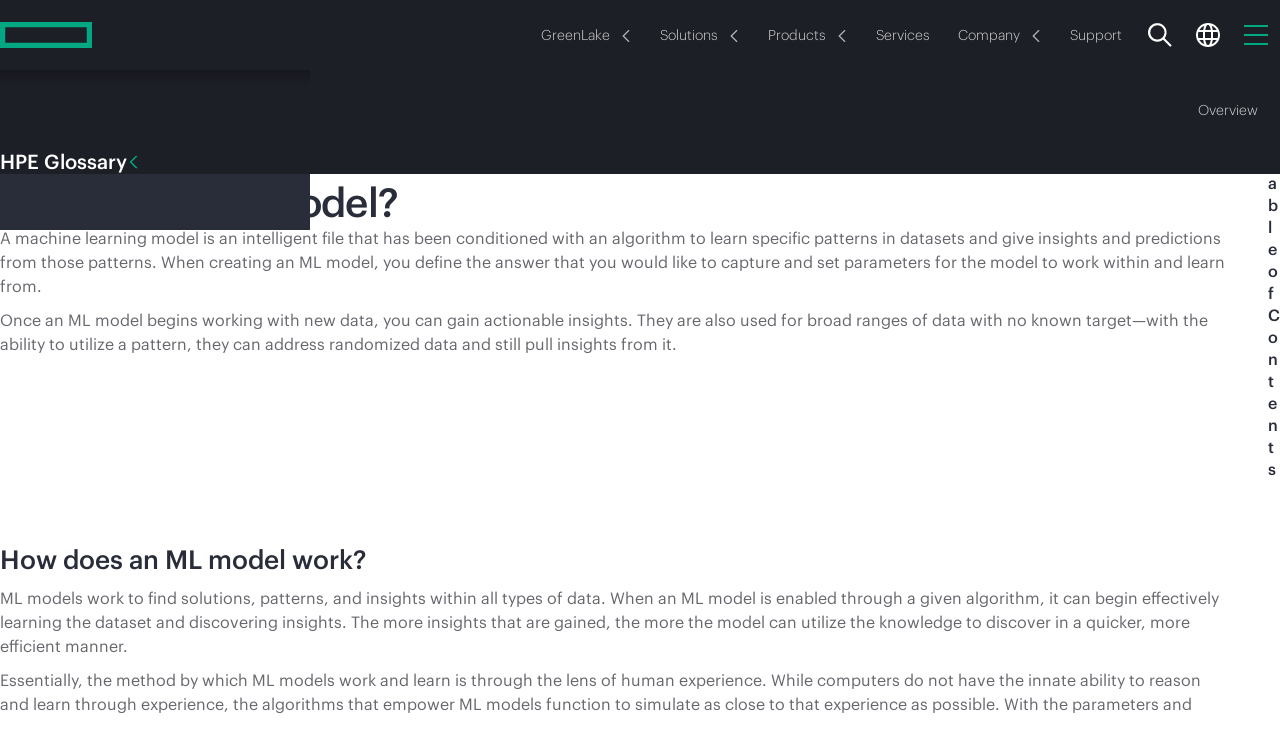

--- FILE ---
content_type: application/javascript
request_url: https://www.hpe.com/content/dam/hpe/web-ui/js/hpe-generic-v3.d053f41d172e.js
body_size: 111782
content:
/*|139.1.31.2026_0105_1152402_0007258612|publish|2026-01-05T15:27:59.259Z|*/(()=>{var e={13:(e,t,r)=>{"use strict";r.d(t,{b:()=>d});var n=r(8099),i=r(2796),o=r(4953),s=r(5801),a=r(7603),l=r(9475),c=r(7597),u=function(e,t,r,n){var i,o=arguments.length,s=o<3?t:null===n?n=Object.getOwnPropertyDescriptor(t,r):n;if("object"==typeof Reflect&&"function"==typeof Reflect.decorate)s=Reflect.decorate(e,t,r,n);else for(var a=e.length-1;a>=0;a--)(i=e[a])&&(s=(o<3?i(s):o>3?i(t,r,s):i(t,r))||s);return o>3&&s&&Object.defineProperty(t,r,s),s};let d=class extends i.A{get $targets(){let{selector:e}=this;return e?s.c.all(e,this.$host).filter(e=>e instanceof o.X&&e!==this.$host):[]}mergeParams(e){return Object.assign((0,c.X$)(e),{initiator:"relatedToggleable",activator:this.$host})}onShow(e){if("hide"===this.action||e.target!==this.$host)return;let{params:t}=e.detail;this.$targets.forEach(e=>e.show({params:this.mergeParams(t)}))}onHide(e){if("show"===this.action||e.target!==this.$host)return;let{params:t}=e.detail;this.$targets.forEach(e=>e.hide({params:this.mergeParams(t)}))}};d.is="esl-related-target",u([(0,a.C)({name:d.is})],d.prototype,"selector",void 0),u([(0,a.C)({name:d.is+"-action",defaultValue:"all"})],d.prototype,"action",void 0),u([(0,l.K)("esl:show")],d.prototype,"onShow",null),u([(0,l.K)("esl:hide")],d.prototype,"onHide",null),d=u([(0,n.c)("RelatedTarget")],d)},377:(e,t,r)=>{"use strict";r.d(t,{p:()=>v});var n=r(4497),i=r(8099),o=r(2028),s=r(3835),a=r(6806),l=r(5342),c=r(7603),u=r(4454),d=r(6851),h=r(7733),p=r(9475),f=r(4081),g=r(5801),m=function(e,t,r,n){var i,o=arguments.length,s=o<3?t:null===n?n=Object.getOwnPropertyDescriptor(t,r):n;if("object"==typeof Reflect&&"function"==typeof Reflect.decorate)s=Reflect.decorate(e,t,r,n);else for(var a=e.length-1;a>=0;a--)(i=e[a])&&(s=(o<3?i(s):o>3?i(t,r,s):i(t,r))||s);return o>3&&s&&Object.defineProperty(t,r,s),s};let v=class extends n._{connectedCallback(){super.connectedCallback(),this.render(),this.findTarget()}disconnectedCallback(){this.unbindTargetEvents(),this._scrollTimer&&window.clearTimeout(this._scrollTimer)}attributeChangedCallback(e,t,r){this.connected&&t!==r&&("target"===e&&this.findTarget(),"horizontal"===e&&this.refresh())}findTarget(){this.$target=this.target?g.c.first(this.target,this):null}get $target(){return this._$target||null}set $target(e){this.unbindTargetEvents(),this._$target=e,this.bindTargetEvents(),this._deferredRefresh()}render(){this.innerHTML="",this.$scrollbarTrack=document.createElement("div"),this.$scrollbarTrack.className=this.trackClass,this.$scrollbarThumb=document.createElement("div"),this.$scrollbarThumb.className=this.thumbClass,this.$scrollbarTrack.appendChild(this.$scrollbarThumb),this.appendChild(this.$scrollbarTrack)}bindTargetEvents(){this.$target&&(document.documentElement===this.$target?this.$$on({event:"scroll resize",target:window},this._onScrollOrResize):(this.$$on({event:"scroll",target:this.$target},this._onScrollOrResize),this._resizeObserver.observe(this.$target)),this._mutationObserver.observe(this.$target,{childList:!0}),Array.from(this.$target.children).forEach(e=>this._resizeObserver.observe(e)))}updateContentObserve(e=[]){if(!this.$target)return;let t=e.filter(e=>"childList"===e.type);t.forEach(e=>{Array.from(e.addedNodes).filter(o.vq).forEach(e=>this._resizeObserver.observe(e)),Array.from(e.removedNodes).filter(o.vq).forEach(e=>this._resizeObserver.unobserve(e))}),t.length&&this._deferredRefresh()}unbindTargetEvents(){this.$target&&(this.$$off(this._onScrollOrResize),document.documentElement!==this.$target&&(this._resizeObserver.disconnect(),this._mutationObserver.disconnect()))}get scrollableSize(){return this.$target?this.horizontal?this.$target.scrollWidth-this.$target.clientWidth:this.$target.scrollHeight-this.$target.clientHeight:0}get trackOffset(){return this.horizontal?this.$scrollbarTrack.offsetWidth:this.$scrollbarTrack.offsetHeight}get thumbOffset(){return this.horizontal?this.$scrollbarThumb.offsetWidth:this.$scrollbarThumb.offsetHeight}get thumbSize(){return this.$target&&this.$target.scrollWidth&&this.$target.scrollHeight?Math.min(((this.horizontal?this.$target.clientWidth:this.$target.clientHeight)+1)/(this.horizontal?this.$target.scrollWidth:this.$target.scrollHeight),1):1}get position(){if(!this.$target)return 0;let e=this.scrollableSize;if(e<=0)return 0;let t=this.horizontal?(0,a.U)(this.$target):this.$target.scrollTop;return t<1?0:t>=e-1?1:t/e}set position(e){this.scrollTargetTo(this.scrollableSize*this.normalizePosition(e)),this.refresh()}normalizePosition(e){let t=Math.min(1,Math.max(0,e));return(0,a.V)(this.$target)&&this.horizontal?t-1:t}scrollTargetTo(e){this.$target&&this.$target.scrollTo({[this.horizontal?"left":"top"]:e,behavior:this.dragging?"auto":"smooth"})}update(){if(!this.$scrollbarThumb||!this.$scrollbarTrack)return;let e=this.trackOffset*this.thumbSize,t=(this.trackOffset-e)*this.position,r={[this.horizontal?"left":"top"]:`${t}px`,[this.horizontal?"width":"height"]:`${e}px`};Object.assign(this.$scrollbarThumb.style,r)}updateMarkers(){let{position:e,thumbSize:t}=this;this.toggleAttribute("at-start",t<1&&e<=0),this.toggleAttribute("at-end",t<1&&e>=1),this.toggleAttribute("inactive",t>=1)}refresh(){this.update(),this.updateMarkers(),this.$$fire("esl:change:scroll",{bubbles:!1})}toPosition(e){let{horizontal:t,thumbOffset:r,trackOffset:n}=this,i=(0,l.Ou)(e),o=(0,l.e7)(this.$scrollbarTrack);return((t?i.x-o.x:i.y-o.y)-r/2)/(n-r)}_onPointerDown(e){this._initialPosition=this.position,this._pointerPosition=this.toPosition(e),this._initialMousePosition=this.horizontal?e.pageX-window.scrollX:e.pageY-window.scrollY,e.target===this.$scrollbarThumb?this._onThumbPointerDown(e):this._onPointerDownTick(!0),this.$$on(this._onPointerUp)}_onPointerDownTick(e){this._scrollTimer&&window.clearTimeout(this._scrollTimer);let t=this.position,r=(e?1:1.5)*this.thumbSize;this.position=Math.min(t+r,Math.max(t-r,this._pointerPosition)),this.position===this._pointerPosition||this.noContinuousScroll||(this._scrollTimer=window.setTimeout(this._onPointerDownTick,400))}_onThumbPointerDown(e){var t;this.toggleAttribute("dragging",!0),null==(t=this.$target)||t.style.setProperty("scroll-behavior","auto"),this.$$on(this._onBodyClick),this.$$on(this._onPointerMove)}_onPointerDrag(e){let t=(0,l.Ou)(e),r=(this.horizontal?t.x-window.scrollX:t.y-window.scrollY)-this._initialMousePosition,n=this.trackOffset-this.thumbOffset;this.position=this._initialPosition+(n?r/n:0)}_onPointerMove(e){this.dragging&&(this._deferredDrag(e),this.setPointerCapture(e.pointerId))}_onPointerUp(e){var t;this._scrollTimer&&window.clearTimeout(this._scrollTimer),this.toggleAttribute("dragging",!1),null==(t=this.$target)||t.style.removeProperty("scroll-behavior"),this.$$off(this._onPointerMove),this.$$off(this._onPointerUp),this.hasPointerCapture(e.pointerId)&&this.releasePointerCapture(e.pointerId)}_onBodyClick(e){e.stopImmediatePropagation()}_onRefresh(e){(0,o.vq)(e.target)&&(0,s.vV)(e.target.parentNode,this.$target)&&this._deferredRefresh()}_onScrollOrResize(e){"scroll"===e.type&&this.dragging||this._deferredRefresh()}constructor(){super(...arguments),this._deferredDrag=(0,f.bu)(e=>this._onPointerDrag(e)),this._deferredRefresh=(0,f.bu)(()=>this.refresh()),this._scrollTimer=0,this._resizeObserver=new ResizeObserver(this._deferredRefresh),this._mutationObserver=new MutationObserver(e=>this.updateContentObserve(e))}};v.is="esl-scrollbar",v.observedAttributes=["target","horizontal"],m([(0,u.E)()],v.prototype,"horizontal",void 0),m([(0,u.E)()],v.prototype,"noContinuousScroll",void 0),m([(0,c.C)({defaultValue:"::parent"})],v.prototype,"target",void 0),m([(0,c.C)({defaultValue:"scrollbar-thumb"})],v.prototype,"thumbClass",void 0),m([(0,c.C)({defaultValue:"scrollbar-track"})],v.prototype,"trackClass",void 0),m([(0,u.E)({readonly:!0})],v.prototype,"dragging",void 0),m([(0,u.E)({readonly:!0})],v.prototype,"inactive",void 0),m([(0,u.E)({readonly:!0})],v.prototype,"atStart",void 0),m([(0,u.E)({readonly:!0})],v.prototype,"atEnd",void 0),m([h.G],v.prototype,"connectedCallback",null),m([h.G],v.prototype,"disconnectedCallback",null),m([(0,p.K)("pointerdown")],v.prototype,"_onPointerDown",null),m([d.o],v.prototype,"_onPointerDownTick",null),m([d.o],v.prototype,"_onThumbPointerDown",null),m([(0,p.K)({event:"pointermove",auto:!1})],v.prototype,"_onPointerMove",null),m([(0,p.K)({event:"pointerup pointercancel",target:window,auto:!1})],v.prototype,"_onPointerUp",null),m([(0,p.K)({auto:!1,event:"click",target:window,once:!0,capture:!0})],v.prototype,"_onBodyClick",null),m([(0,p.K)({event:e=>e.REFRESH_EVENT,target:window})],v.prototype,"_onRefresh",null),v=m([(0,i.c)("Scrollbar")],v)},388:(e,t,r)=>{"use strict";function n(e,t=i){function r(...n){let i=t(...n);return null!==i&&"string"!=typeof i?(console.warn(`[ESL]: Can't cache value for ${e.name} call.`),e.apply(this,n)):(r.cache.has(i)||r.cache.set(i,e.apply(this,n)),r.cache.get(i))}return r.cache=new Map,r.clear=()=>r.cache.clear(),r.has=(...e)=>{let n=t(...e);return void 0!==n&&r.cache.has(n)},r}function i(...e){return 0===e.length?null:e.length>1?void 0:"string"==typeof e[0]||"number"==typeof e[0]||"boolean"==typeof e[0]?String(e[0]):void 0}r.d(t,{I:()=>n,p:()=>i})},397:(e,t,r)=>{"use strict";r.d(t,{Ai:()=>s,c4:()=>a,n2:()=>function e(t=i,r={}){((e,t)=>{if(!t)return;let r=o.get(e)||[];-1===r.indexOf(t)&&r.push(t),o.set(e,r)})(t,r.initiator);let s=t===i?t:(0,n.mH)(t),a=function(e=i){return e.scrollHeight>e.clientHeight}(s);if(s===i){let e=window.innerWidth-document.documentElement.clientWidth;i.style.setProperty("--s-lock-offset",`${e}px`)}s.toggleAttribute("esl-scroll-lock-passive",!a),s.setAttribute("esl-scroll-lock",r.strategy||""),r.recursive&&s.parentElement&&e(s.parentElement,r)},qo:()=>function e(t=i,r={}){if(!((e,t)=>{let r=o.get(e)||[],n=r.indexOf(t);return n>=0&&r.splice(n,1),r.length&&t||o.delete(e),!o.has(e)})(t,r.initiator))return;let s=t===i?t:(0,n.mH)(t);s.removeAttribute("esl-scroll-lock-passive"),s.removeAttribute("esl-scroll-lock"),r.recursive&&s.parentElement&&e(s.parentElement,r)}});var n=r(4946);let i=document.documentElement,o=new WeakMap;function s(e){return e.some(e=>e.element.scrollTop!==e.top||e.element.scrollLeft!==e.left)}function a(e,t){return(0,n.jI)(e,t).map(e=>({element:e,top:e.scrollTop,left:e.scrollLeft}))}},583:(e,t,r)=>{"use strict";r.d(t,{g:()=>m});var n,i=r(8099),o=r(7603),s=r(4454),a=r(6851),l=r(3569),c=r(2620),u=r(4497),d=r(8386),h=r(5801),p=r(5635),f=r(4301),g=function(e,t,r,n){var i,o=arguments.length,s=o<3?t:null===n?n=Object.getOwnPropertyDescriptor(t,r):n;if("object"==typeof Reflect&&"function"==typeof Reflect.decorate)s=Reflect.decorate(e,t,r,n);else for(var a=e.length-1;a>=0;a--)(i=e[a])&&(s=(o<3?i(s):o>3?i(t,r,s):i(t,r))||s);return o>3&&s&&Object.defineProperty(t,r,s),s};let m=n=class extends u._{connectedCallback(){super.connectedCallback(),this.alt=this.alt||this.getAttribute("aria-label")||this.getAttribute("data-alt")||"",this.updateA11y(),this.srcRules=d.$.parseQuery(this.src),this.lazyObservable&&(this.removeAttribute("lazy-triggered"),(0,p.a)().observe(this),this._detachLazyTrigger=function(){(0,p.a)().unobserve(this),this._detachLazyTrigger=null}),this.refresh()}disconnectedCallback(){this.clearImage(),super.disconnectedCallback(),this._detachLazyTrigger&&this._detachLazyTrigger(),this._srcRules&&this._srcRules.removeEventListener(this._onMediaMatchChange)}attributeChangedCallback(e,t,r){if(this.connected&&t!==r)switch(e){case"aria-label":this.alt=r||"";break;case"alt":case"role":this.updateA11y();break;case"data-src":this.srcRules=d.$.parseQuery(r),this.refresh();break;case"data-src-base":this.refresh();break;case"mode":this.changeMode(t,r);break;case"lazy-triggered":this.lazyTriggered&&this.update()}}get srcRules(){return this._srcRules||(this.srcRules=d.$.parseQuery(this.src)),this._srcRules}set srcRules(e){this._srcRules&&this._srcRules.removeEventListener(this._onMediaMatchChange),this._srcRules=e,this._srcRules.addEventListener(this._onMediaMatchChange)}get currentSrc(){return this._currentSrc}get empty(){return!this._currentSrc||(0,f.Nl)(this._currentSrc)}get canUpdate(){return this.lazyTriggered||"none"===this.lazy}get lazyObservable(){return"none"!==this.lazy&&"manual"!==this.lazy}get originalWidth(){return this._shadowImageElement?this._shadowImageElement.width:0}get originalHeight(){return this._shadowImageElement?this._shadowImageElement.height:0}triggerLoad(){this.setAttribute("lazy-triggered","")}changeMode(e,t){if((e=e||"save-ratio")!==(t=t||"save-ratio")){if(!f.YL[t])throw this.mode=e,Error("ESL Image: Unsupported mode: "+t);this.clearImage(),this.loaded&&this.syncImage()}}update(e=!1){if(!this.canUpdate)return;let t=this.getPath(this.srcRules.activeValue);(this._currentSrc!==t||!this.ready||e)&&(this._currentSrc=t,this._shadowImg.src=t,(this.refreshOnUpdate||!this.ready)&&this.syncImage(),this._shadowImg.complete&&(this._shadowImgError?this._onError():this._onLoad())),this._detachLazyTrigger&&this._detachLazyTrigger()}updateA11y(){let e=this.getAttribute("role")||"img";this.setAttribute("role",e),this.innerImage&&(this.innerImage.alt=this.alt),"img"===e&&this.setAttribute("aria-label",this.alt)}getPath(e){return e&&"0"!==e&&"none"!==e?this.srcBase+e:n.EMPTY_IMAGE}refresh(){this.removeAttribute("loaded"),this.removeAttribute("ready"),this.updateContainerClasses(),this.clearImage(),this.update(!0)}syncImage(){let e=f.YL[this.mode];this._strategy=e,e&&e.apply(this,this._shadowImg)}clearImage(){this._strategy&&this._strategy.clear(this),this._strategy=null}get innerImage(){return this._innerImg}attachInnerImage(){return this._innerImg||(this._innerImg=this.querySelector(`img.${this.innerImageClass}`)||this._shadowImg.cloneNode(),this._innerImg.className=this.innerImageClass),this._innerImg.parentNode||this.appendChild(this._innerImg),this._innerImg.alt=this.alt,this._innerImg}removeInnerImage(){this.innerImage&&(this.removeChild(this.innerImage),setTimeout(()=>{this._innerImg&&!this._innerImg.parentNode&&(this._innerImg=null)}))}get _shadowImg(){return this._shadowImageElement||(this._shadowImageElement=new Image,this._shadowImageElement.onload=this._onLoad,this._shadowImageElement.onerror=this._onError),this._shadowImageElement}get _shadowImgError(){return!!this._shadowImg.complete&&".svg"!==this._shadowImg.src.slice(-4)&&this._shadowImg.naturalHeight<=0}_onLoad(){this.syncImage(),this._onReadyState(!0),this.updateContainerClasses()}_onError(){this._onReadyState(!1),this.updateContainerClasses()}_onMediaMatchChange(){this.update()}_onReadyState(e){this.ready||(this.toggleAttribute("loaded",e),this.toggleAttribute("error",!e),this.toggleAttribute("ready",!0),this.$$fire(e?this.LOAD_EVENT:this.ERROR_EVENT,{bubbles:!1}),this.$$fire(this.READY_EVENT,{bubbles:!1}))}updateContainerClasses(){if(null===this.containerClass)return;let e=this.containerClass||this.constructor.DEFAULT_CONTAINER_CLS,t=["error","loaded","ready"].includes(this.containerClassState)&&this[this.containerClassState],r=h.c.first(this.containerClassTarget,this);r&&c.R.toggle(r,e,t)}};m.is="esl-image",m.observedAttributes=["alt","role","mode","aria-label","data-src","data-src-base","lazy-triggered"],m.DEFAULT_CONTAINER_CLS="img-container-loaded",m.STRATEGIES=f.YL,m.EMPTY_IMAGE=f.KE,g([(0,l._)("ready")],m.prototype,"READY_EVENT",void 0),g([(0,l._)("load")],m.prototype,"LOAD_EVENT",void 0),g([(0,l._)("error")],m.prototype,"ERROR_EVENT",void 0),g([(0,o.C)()],m.prototype,"alt",void 0),g([(0,o.C)({defaultValue:"save-ratio"})],m.prototype,"mode",void 0),g([(0,o.C)({dataAttr:!0})],m.prototype,"src",void 0),g([(0,o.C)({dataAttr:!0})],m.prototype,"srcBase",void 0),g([(0,o.C)({defaultValue:"none"})],m.prototype,"lazy",void 0),g([(0,s.E)()],m.prototype,"lazyTriggered",void 0),g([(0,s.E)()],m.prototype,"refreshOnUpdate",void 0),g([(0,o.C)({defaultValue:"inner-image"})],m.prototype,"innerImageClass",void 0),g([(0,o.C)({defaultValue:null})],m.prototype,"containerClass",void 0),g([(0,o.C)({defaultValue:"::parent"})],m.prototype,"containerClassTarget",void 0),g([(0,o.C)({defaultValue:"ready"})],m.prototype,"containerClassState",void 0),g([(0,s.E)({readonly:!0})],m.prototype,"ready",void 0),g([(0,s.E)({readonly:!0})],m.prototype,"loaded",void 0),g([(0,s.E)({readonly:!0})],m.prototype,"error",void 0),g([a.o],m.prototype,"_onLoad",null),g([a.o],m.prototype,"_onError",null),g([a.o],m.prototype,"_onMediaMatchChange",null),m=n=g([(0,i.c)("Image")],m)},731:(e,t,r)=>{"use strict";r.d(t,{S:()=>i});var n=r(4445);class i{get matches(){return!this.condition.matches}optimize(){return n.y.eq(this.condition)?n.C:n.C.eq(this.condition)?n.y:this.condition instanceof i?this.condition.condition.optimize():this}toString(){let e=this.condition.toString();return(/\)[\s\w]+\(/.test(e)?`not (${e})`:`not ${e}`).trim()}addEventListener(...e){this.condition.addEventListener.apply(this.condition,e)}removeEventListener(...e){this.condition.removeEventListener.apply(this.condition,e)}dispatchEvent(e){return this.condition.dispatchEvent(e)}constructor(e){this.condition=e}}},861:(e,t,r)=>{"use strict";r.d(t,{debounce:()=>i});var n=r(4583);function i(e,t=10,r){let o=null,s=null;function a(...i){s=s||(0,n.u)(),"number"==typeof o&&clearTimeout(o),o=window.setTimeout(()=>{o=null;let t=e.apply(r||this,i);s&&s.resolve(t),s=null},t)}return Object.defineProperty(a,"promise",{get:()=>s?s.promise:Promise.resolve()}),Object.defineProperty(a,"cancel",{writable:!1,enumerable:!1,value:function(){"number"==typeof o&&clearTimeout(o),o=null,null==s||s.reject(),s=null}}),a}},1005:(e,t,r)=>{"use strict";r.d(t,{S:()=>function e(t,r,i=!0){if(Array.isArray(t)&&Array.isArray(r)){var o;return o=i?e:Object.is,r.every(e=>t.some(t=>o(t,e)))}return(0,n.Gv)(t)&&(0,n.Gv)(r)?Object.keys(r).every(n=>(i?e:Object.is)(t[n],r[n])):Object.is(t,r)},n:()=>function e(t,r){if(Object.is(t,r))return!0;if(typeof t!=typeof r)return!1;if((0,n.Gv)(t)&&(0,n.Gv)(r)){let n=Object.keys(t),i=Object.keys(r);return n.length===i.length&&!n.some(n=>!e(t[n],r[n]))}return!1}});var n=r(4343)},1045:(e,t,r)=>{"use strict";r.d(t,{o:()=>o});var n=r(8099),i=r(2345);let o=class extends i.G{disconnectedCallback(){var e;null==(e=this.$origin)||e.remove(),super.disconnectedCallback()}};o.is="esl-popup-placeholder",o=function(e,t,r,n){var i,o=arguments.length,s=o<3?t:null===n?n=Object.getOwnPropertyDescriptor(t,r):n;if("object"==typeof Reflect&&"function"==typeof Reflect.decorate)s=Reflect.decorate(e,t,r,n);else for(var a=e.length-1;a>=0;a--)(i=e[a])&&(s=(o<3?i(s):o>3?i(t,r,s):i(t,r))||s);return o>3&&s&&Object.defineProperty(t,r,s),s}([(0,n.c)("PopupPlaceholder")],o)},1046:(e,t,r)=>{"use strict";r.d(t,{t:()=>a});var n=r(1379),i=r(8845),o=r(4343);let s=l(e=>l(t=>l((...r)=>a.create(e,t,...r),Map),WeakMap),WeakMap);class a extends n.j{static for(e,t,...r){return r.length>1||(0,o.Gv)(r[0])?(console.debug("[ESL]: Can't cache multi-argument decoration or decoration with object param"),this.create(e,t,...r)):s(e)(t).call(null,...r)}static create(e,t,...r){return new this(e,t,r)}addEventListener(e,t=e){if(super.addEventListener(e,t),this.getEventListeners(e).length>1)return;let{target:r}=this;i.B.subscribe(this,this.createHandler(),{event:e,target:r})}removeEventListener(e,t=e){super.removeEventListener(e,t),this.hasEventListener(e)||i.B.unsubscribe(this)}createHandler(){return this.decorator(this.dispatchEvent.bind(this),...this.params)}constructor(e,t,r){super(),this.target=e,this.decorator=t,this.params=r}}function l(e,t){function r(t){return r.cache.has(t)||r.cache.set(t,e.call(this,t)),r.cache.get(t)}return r.cache=new t,r}},1048:(e,t,r)=>{"use strict";r.d(t,{n:()=>l,p:()=>a});var n=r(1379),i=r(1469),o=r(4445);class s extends n.j{addEventListener(e,t=e){super.addEventListener(e,t),this.getEventListeners("change").length>1||this.items.forEach(e=>e.addEventListener("change",this._onChange))}removeEventListener(e,t=e){super.removeEventListener(e,t),this.hasEventListener()||this.items.forEach(e=>e.removeEventListener("change",this._onChange))}optimize(){return this}get matches(){return!1}_onChange(){let{matches:e}=this;this._matches!==e&&this.dispatchEvent(new i.F(this._matches=e))}constructor(e=[]){super(),this.items=e,this._matches=this.matches,this._onChange=this._onChange.bind(this)}}class a extends s{get matches(){return this.items.every(e=>e.matches)}optimize(){let e=this.items.map(e=>e.optimize());if(e.some(e=>o.C.eq(e)))return o.C;let t=e.filter(e=>!o.y.eq(e));return 0===t.length?o.y:1===t.length?t[0]:new a(t)}toString(){return this.items.join(" and ")}}class l extends s{get matches(){return this.items.some(e=>e.matches)}optimize(){let e=this.items.map(e=>e.optimize());if(e.some(e=>o.y.eq(e)))return o.y;let t=e.filter(e=>!o.C.eq(e));return 0===t.length?o.C:1===t.length?t[0]:new l(t)}toString(e=!1){return this.items.join(e?" or ":", ")}}},1112:(e,t,r)=>{"use strict";r.d(t,{f:()=>y});var n=r(8099),i=r(5021),o=r(7603),s=r(4454),a=r(3569),l=r(7733),c=r(8598),u=r(9475),d=r(4863),h=r(3773),p=r(5117),f=r(7002),g=r(7271),m=r(5801),v=function(e,t,r,n){var i,o=arguments.length,s=o<3?t:null===n?n=Object.getOwnPropertyDescriptor(t,r):n;if("object"==typeof Reflect&&"function"==typeof Reflect.decorate)s=Reflect.decorate(e,t,r,n);else for(var a=e.length-1;a>=0;a--)(i=e[a])&&(s=(o<3?i(s):o>3?i(t,r,s):i(t,r))||s);return o>3&&s&&Object.defineProperty(t,r,s),s};let y=class extends i.o{get $target(){return d.o.sharedInstance}get allowFootnotes(){return!this.queryToIgnore.matches}get index(){return this._index}set index(e){this._index=e,this.innerHTML=this.renderedHTML}get renderedIndex(){return this.allowFootnotes?`${this._index}`:this.standaloneLabel}get renderedHTML(){let e=this.renderedIndex;if(!this._$footnotes)return e;let t=`${this._$footnotes.id}-${e}`;return`<a class="esl-note-link" href="#${t}" tabindex="-1">${e}</a>`}get queryToIgnore(){let e=this.getClosestRelatedAttr("ignore")||this.ignore;return g.j.for(e)}get currentDir(){return getComputedStyle(this).direction}get currentLang(){let e=this.closest("[lang]");return e?e.lang:""}get isTargetActive(){return this.$target.open&&this.$target.activator===this}connectedCallback(){this.init(),super.connectedCallback(),this._sendResponseToFootnote()}disconnectedCallback(){var e;super.disconnectedCallback(),null==(e=this._$footnotes)||e.unlinkNote(this),this.restore()}attributeChangedCallback(e,t,r){this.connected&&t!==r&&"ignore"===e&&this.updateIgnoredQuery()}updateIgnoredQuery(){c.B.clear(this,"queryToIgnore"),this.$$on(this._onIgnoreConditionChange),this._onIgnoreConditionChange()}getClosestRelatedAttr(e){let t=`${this.baseTagName}-${e}`,r=this.closest(`[${t}]`);return r?r.getAttribute(t):null}activate(){this.hideTarget(),this.$$fire("esl:show:request"),(0,h.tb)(()=>{var e,t,r,n;return e=this,t=void 0,r=void 0,n=function*(){return yield(0,p.U)(this.constructor.activateTimeout),yield(0,f.R)(this,{behavior:"smooth",block:"center"}),this.$target.open||this.showTarget()},new(r||(r=Promise))(function(i,o){function s(e){try{l(n.next(e))}catch(e){o(e)}}function a(e){try{l(n.throw(e))}catch(e){o(e)}}function l(e){var t;e.done?i(e.value):((t=e.value)instanceof r?t:new r(function(e){e(t)})).then(s,a)}l((n=n.apply(e,t||[])).next())})},3)}highlight(e=!0){this.classList.toggle("highlight",e)}link(e,t){this.$$attr("linked",!0),this._$footnotes=e,this.index=t,this.tabIndex=0,this.update()}unlink(){this.restore(),this.update(),this._sendResponseToFootnote()}update(){this.$$attr("standalone",!(this.linked&&this.allowFootnotes))}init(){this.html=this.html||this.innerHTML,c.B.clear(this,"queryToIgnore"),this.index=0,this.$$attr("linked",!1),this.update()}restore(){this.$$attr("linked",!1),this._$footnotes=null,this.index=0,this.tabIndex=-1}mergeToggleableParams(...e){let t=this.getClosestRelatedAttr("container")||this.container,r=t?m.c.first(t,this):void 0;return super.mergeToggleableParams({initiator:"note",activator:this,containerEl:r,html:this.html,dir:this.currentDir,lang:this.currentLang,intersectionMargin:this.intersectionMargin},...e)}showTarget(e={}){super.showTarget(e),this.highlight()}_onIgnoreConditionChange(){var e;this.hideTarget(),this.innerHTML=this.renderedHTML,this.update(),null==(e=this._$footnotes)||e.update()}_onFootnotesReady(e){this.linked||this._sendResponseToFootnote()}_onTargetHide(){var e;this.isTargetActive||null==(e=this._$footnotes)||e.turnOffHighlight(this)}_onBeforeTargetShow(){var e;this.isTargetActive&&(null==(e=this._$footnotes)||e.turnOffHighlight(this))}_sendResponseToFootnote(){this.$$fire(this.FOOTNOTE_RESPONSE_EVENT)}};y.is="esl-note",y.observedAttributes=["ignore"],y.activateTimeout=100,v([(0,a._)("esl:footnotes:request")],y.prototype,"FOOTNOTE_REQUEST_EVENT",void 0),v([(0,a._)("esl:footnotes:response")],y.prototype,"FOOTNOTE_RESPONSE_EVENT",void 0),v([(0,o.C)({defaultValue:"not all"})],y.prototype,"ignore",void 0),v([(0,o.C)()],y.prototype,"html",void 0),v([(0,o.C)({defaultValue:"*"})],y.prototype,"standaloneLabel",void 0),v([(0,o.C)({defaultValue:"all"})],y.prototype,"trackHover",void 0),v([(0,o.C)()],y.prototype,"container",void 0),v([(0,o.C)({defaultValue:"0px"})],y.prototype,"intersectionMargin",void 0),v([(0,s.E)({readonly:!0})],y.prototype,"linked",void 0),v([(0,s.E)({readonly:!0})],y.prototype,"standalone",void 0),v([(0,c.B)()],y.prototype,"queryToIgnore",null),v([l.G],y.prototype,"connectedCallback",null),v([l.G],y.prototype,"disconnectedCallback",null),v([(0,u.K)({event:"change",target:e=>e.queryToIgnore})],y.prototype,"_onIgnoreConditionChange",null),v([(0,u.K)({event:e=>e.FOOTNOTE_REQUEST_EVENT,target:document.body})],y.prototype,"_onFootnotesReady",null),v([(0,u.K)({event:"esl:hide",target:e=>e.$target})],y.prototype,"_onTargetHide",null),v([(0,u.K)({event:"esl:before:show",target:e=>e.$target})],y.prototype,"_onBeforeTargetShow",null),y=v([(0,n.c)("Note")],y)},1157:(e,t,r)=>{"use strict";r.d(t,{k:()=>i});var n=r(5797);function i(e,t,r={}){return new Promise((i,o)=>{let s=document.getElementById(e)||((e,t,r)=>{let i=document.createElement("script");return i.id=e,i.src=t,Object.entries(r).forEach(([e,t])=>(0,n.ob)(i,e,t)),i})(e,t,r);switch(s.getAttribute("state")){case"success":i(new Event("load"));break;case"error":o(new Event("error"));break;default:s.addEventListener("load",e=>{s.setAttribute("state","success"),i(e)}),s.addEventListener("error",e=>{s.setAttribute("state","error"),o(e)})}if(!s.parentNode){let e=document.querySelector("script")||document.querySelector("head title");e&&e.parentNode?e.parentNode.insertBefore(s,e):o("Page document structure is incorrect")}})}},1379:(e,t,r)=>{"use strict";r.d(t,{j:()=>a});var n,i=r(5813),o=r(5342);let s=Symbol("_listeners");class a{getEventListeners(e){return"string"!=typeof e?(0,i.sb)(Object.values(this[s]).flat(1)):this[s][e]||[]}hasEventListener(e){return"string"==typeof e?this.getEventListeners(e).length>0:this.hasEventListener(this.constructor.DEFAULT_EVENT)}addEventListener(e,t){if("string"!=typeof e)return this.addEventListener(this.constructor.DEFAULT_EVENT,e);l(t);let r=this[s][e];null!=r&&r.includes(t)||(r?r.push(t):Object.assign(this[s],{[e]:[t]}))}removeEventListener(e,t){if("string"!=typeof e)return this.removeEventListener(this.constructor.DEFAULT_EVENT,e);l(t);let r=this[s][e];r&&(this[s][e]=r.filter(e=>e!==t))}dispatchEvent(e){return(0,o.Z7)(e,"currentTarget",this),e.target||(0,o.Z7)(e,"target",this),e.srcElement||(0,o.Z7)(e,"srcElement",e.target),this.getEventListeners(e.type).forEach(t=>{"function"==typeof t?t.call(this,e):t.handleEvent.call(t,e)}),e.defaultPrevented}constructor(){this[n]={}}}function l(e){if(!e||"function"!=typeof e&&"function"!=typeof e.handleEvent)throw Error("Callback should be a function or EventListenerObject")}n=s,a.DEFAULT_EVENT="change"},1469:(e,t,r)=>{"use strict";r.d(t,{F:()=>n});class n extends Event{get media(){return String(this.target)}constructor(e){super(n.TYPE),this.matches=e}}n.TYPE="change"},1568:(e,t,r)=>{"use strict";r.d(t,{$J:()=>s,$l:()=>n,_Q:()=>i,yG:()=>o});let n=e=>String(null!=e?e:""),i=e=>null==e?e:String(!!e&&"false"!==e&&"0"!==e),o=e=>null!==e&&"false"!==e&&"0"!==e;function s(e,t){if(0===e)return 0;let r=+(e||NaN);return isNaN(r)?t:r}},1638:(e,t,r)=>{"use strict";r.d(t,{A$:()=>a,FX:()=>l,Fm:()=>i,Jd:()=>v,Kp:()=>u,RJ:()=>m,W3:()=>c,dB:()=>p,eR:()=>f,il:()=>g,ok:()=>o,t6:()=>s,tu:()=>y,w_:()=>h,wn:()=>n,yZ:()=>d});let n="Tab",i="Enter",o="Escape",s=" ",a="Alt",l="Shift",c="Control",u="End",d="Home",h="PageUp",p="PageDown",f="ArrowLeft",g="ArrowUp",m="ArrowRight",v="ArrowDown",y=[n,a,l,c,h,p,f,g,m,v]},1659:(e,t,r)=>{"use strict";r.d(t,{Dz:()=>l,Jt:()=>c,hZ:()=>u});var n=r(4343);let i=e=>"object"==typeof e?e:{key:e},o=e=>Array.isArray(e)?e.map(i):s(e||"."),s=e=>{let t=0,r=[];for(;t<e.length;){let n=t+=+("."===e[t]);if("["===e[t]){for(n=++t;n<e.length&&"]"!==e[n];)++n;let i=e.substring(t,n),o=!i||Math.floor(+i)===+i;r.push({key:i,isIndex:o}),t=++n}else{for(;n<e.length&&"["!==e[n]&&"."!==e[n];)++n;let i=e.substring(t,n);r.push({key:i}),t=n}}return r},a=new Set(["__proto__","constructor","prototype"]),l=(e,t,r)=>{let i=o(t).reduce((e,{key:t})=>{if((0,n.Z4)(e))return e[t]},e);return void 0===i?r:i},c=(e,t,r)=>l(e,(t||"").split("."),r),u=(e,t,r)=>((e,t,r)=>{let i=o(t),s=i.length-1;return i.some(({key:e})=>a.has(e))||i.reduce((e,{key:t,isIndex:o,isIndexed:a},l)=>(o&&!t&&(t=e.length||0),l!==s&&(0,n.Z4)(e[t]))?e[t]:(void 0===a&&l!==s&&(a=i[l+1].isIndex),e[t]=l===s?r:a?[]:{}),e),e})(e,(t||"").split("."),r)},1801:(e,t,r)=>{"use strict";r.d(t,{K:()=>x});var n,i=r(8099),o=r(8171),s=r(4497),a=r(4081),l=r(861),c=r(7603),u=r(4454),d=r(5412),h=r(3569),p=r(8598),f=r(5015),g=r(9475),m=r(7033),v=r(2620),y=r(7271),b=r(8386),w=r(5801),E=r(6562),C=function(e,t,r,n){var i,o=arguments.length,s=o<3?t:null===n?n=Object.getOwnPropertyDescriptor(t,r):n;if("object"==typeof Reflect&&"function"==typeof Reflect.decorate)s=Reflect.decorate(e,t,r,n);else for(var a=e.length-1;a>=0;a--)(i=e[a])&&(s=(o<3?i(s):o>3?i(t,r,s):i(t,r))||s);return o>3&&s&&Object.defineProperty(t,r,s),s};let _=e=>"all"===e?1/0:parseInt(e,10),x=n=class extends s._{connectedCallback(){E.f.registered.then(()=>{super.connectedCallback(),this.refresh()})}attributeChangedCallback(e,t,r){this.connected&&t!==r&&(("mode"===e||"min-open-items"===e||"max-open-items"===e)&&(this.$$off(this._onConfigChange),p.B.clear(this,"modeRules"),p.B.clear(this,"minValueRules"),p.B.clear(this,"maxValueRules"),this.$$on(this._onConfigChange),this.refresh()),"refresh-strategy"===e&&p.B.clear(this,"refreshRules"))}refresh(){let e=this.getAttribute("current-mode"),t=this.currentMode;this.setAttribute("current-mode",t),this.updateModeCls(),this.reset(),this.updateMarkers(),e!==t&&this.$$fire(this.MODE_CHANGE_EVENT,{detail:{prevMode:e,currentMode:t}})}updateMarkers(){this.$$attr("has-opened",this.$activePanels.length>0)}updateModeCls(){let{modeCls:e,currentMode:t}=this;if(!e)return;let r=w.c.first(this.modeClsTarget,this);r&&n.supportedModes.forEach(n=>{let i=(0,m.GP)(e,{mode:n});r.classList.toggle(i,t===n)})}get modeRules(){return b.$.parseQuery(this.mode)}get minValueRules(){return b.$.parseQuery(this.minOpenItems,_)}get maxValueRules(){return b.$.parseQuery(this.maxOpenItems,_)}get refreshRules(){return b.$.parseQuery(this.refreshStrategy)}get currentMode(){return this.modeRules.activeValue||""}get currentMinItems(){let e=(0,o.sw)(this.minValueRules.activeValue,1);return Math.min("tabs"===this.currentMode?1:this.$panels.length,Math.max(0,e))}get currentMaxItems(){let e=this.currentMinItems,t=(0,o.sw)(this.maxValueRules.activeValue,1);return Math.min("tabs"===this.currentMode?1:this.$panels.length,Math.max(e,t))}get $panels(){return Array.from(this.querySelectorAll(this.panelSel)).filter(e=>this.includesPanel(e))}get $activePanels(){return this.$panels.filter(e=>e.open)}get $initialPanels(){return this.$panels.filter(e=>e.initiallyOpened)}get $resetStatePanels(){switch(this.refreshRules.activeValue){case"close":return[];case"open":return this.$panels;case"initial":return this.$initialPanels;default:return this.$activePanels}}get shouldAnimate(){return!y.j.for(this.noAnimate).matches}get panelConfig(){return{capturedBy:"tabs"===this.currentMode?this:void 0,noAnimate:!this.shouldAnimate||"tabs"===this.currentMode}}mergeActionParams(...e){return Object.assign({initiator:"group",activator:this},...e)}includesPanel(e){return e instanceof E.f&&e.$group===this}showAll(e=[],t={}){this.$panels.forEach(r=>!e.includes(r)&&r.show(this.mergeActionParams(t)))}hideAll(e=[],t={}){this.$activePanels.forEach(r=>!e.includes(r)&&r.hide(this.mergeActionParams(t)))}reset(){let e=this.$resetStatePanels,t=e.concat(this.$panels.filter(t=>!e.includes(t))),r=Math.min(this.currentMaxItems,Math.max(e.length,this.currentMinItems)),n=this.mergeActionParams(this.transformParams);t.forEach((e,t)=>e.toggle(t<r,n))}onAnimate(e,t){(e<0||this.style.height&&"auto"!==this.style.height)&&(e=this.clientHeight),this.style.height=`${e}px`,(0,a.m)(()=>{this.style.height=`${t}px`,this.fallbackAnimate()})}fallbackAnimate(){(0,a.m)(()=>{1>=Math.abs(parseFloat(this.style.height)-this.clientHeight)&&this.afterAnimate()})}beforeAnimate(){this.$$attr("animating",!0),v.R.add(this,this.animationClass)}afterAnimate(e){this.style.removeProperty("height"),v.R.remove(this,this.animationClass),this.$$attr("animating",!1),e||this.$$fire(this.AFTER_ANIMATE_EVENT,{bubbles:!1})}_onBeforeShow(e){var t,r,n;let i=e.target;if(!this.includesPanel(i))return;let o=this.currentMaxItems,s=this.mergeActionParams({event:e}),a=(null==(n=null==(r=null==(t=e.detail)?void 0:t.params)?void 0:r.event)?void 0:n.type)!=="esl:before:hide",l=this.$activePanels.filter(e=>e!==i),c=Math.max(0,l.length+Number(a)-o);if(l.slice(0,c).forEach(e=>e.hide(s)),o<=0)return e.preventDefault();this._previousHeight=this.clientHeight}_onStateChanged(e){let t=e.target;if(!this.includesPanel(t)||(this.updateMarkers(),"tabs"!==this.currentMode))return;let r=t.open?t.initialHeight:0;this.beforeAnimate(),this.shouldAnimate?this.onAnimate(this._previousHeight,r):(0,a.m)(()=>this.afterAnimate(!0))}_onBeforeHide(e){var t,r;let{target:n,detail:i}=e;if(!this.includesPanel(n))return;let o=this.currentMinItems,s=(null==(r=null==(t=null==i?void 0:i.params)?void 0:t.event)?void 0:r.type)==="esl:before:show";if(this.$activePanels.length-1+Number(s)<o){let t=this.$panels.find(e=>!e.open);if(1===o||!t)return e.preventDefault();let r=this.mergeActionParams({event:e});t.show(r)}this._previousHeight=this.clientHeight}_onTransitionEnd(e){e&&("height"!==e.propertyName||e.target!==this)||this.afterAnimate()}_onConfigChange(){this.refresh()}constructor(){super(...arguments),this._previousHeight=0}};x.is="esl-panel-group",x.observedAttributes=["mode","refresh-strategy","min-open-items","max-open-items"],x.supportedModes=["accordion","tabs"],C([(0,h._)("esl:change:mode")],x.prototype,"MODE_CHANGE_EVENT",void 0),C([(0,h._)("esl:after:animate")],x.prototype,"AFTER_ANIMATE_EVENT",void 0),C([(0,c.C)({defaultValue:E.f.is})],x.prototype,"panelSel",void 0),C([(0,c.C)({defaultValue:"accordion"})],x.prototype,"mode",void 0),C([(0,c.C)({defaultValue:"esl-{mode}-view"})],x.prototype,"modeCls",void 0),C([(0,c.C)({defaultValue:""})],x.prototype,"modeClsTarget",void 0),C([(0,c.C)({defaultValue:"not all"})],x.prototype,"noAnimate",void 0),C([(0,c.C)({defaultValue:"animate"})],x.prototype,"animationClass",void 0),C([(0,c.C)({defaultValue:"1"})],x.prototype,"minOpenItems",void 0),C([(0,c.C)({defaultValue:"1"})],x.prototype,"maxOpenItems",void 0),C([(0,c.C)({defaultValue:"last"})],x.prototype,"refreshStrategy",void 0),C([(0,d.c)({defaultValue:{noAnimate:!0}})],x.prototype,"transformParams",void 0),C([(0,u.E)({readonly:!0})],x.prototype,"hasOpened",void 0),C([(0,u.E)({readonly:!0})],x.prototype,"animating",void 0),C([(0,p.B)()],x.prototype,"modeRules",null),C([(0,p.B)()],x.prototype,"minValueRules",null),C([(0,p.B)()],x.prototype,"maxValueRules",null),C([(0,p.B)()],x.prototype,"refreshRules",null),C([(0,g.K)("esl:before:show")],x.prototype,"_onBeforeShow",null),C([(0,g.K)("esl:show esl:hide")],x.prototype,"_onStateChanged",null),C([(0,g.K)("esl:before:hide")],x.prototype,"_onBeforeHide",null),C([(0,g.K)("transitionend")],x.prototype,"_onTransitionEnd",null),C([(0,g.K)({event:"change",target:e=>[e.modeRules,e.minValueRules,e.maxValueRules]}),(0,f.Y)(l.debounce,0)],x.prototype,"_onConfigChange",null),x=n=C([(0,i.c)("PanelGroup")],x)},1853:(e,t,r)=>{"use strict";r.d(t,{r:()=>a});var n,i=r(8099),o=r(6559);let s=new Map,a=n=class{static add(e,t,r){if(e=e.toLowerCase(),n.BP_NAME_REGEXP.test(e)){let n=s.get(e);return s.set(e,new l(e,t,r)),n}throw Error("The shortcut should consist only of Latin characters and be at least one character long.")}static remove(e){return s.delete(e.toLowerCase())}static get(e){return s.get((e||"").toLowerCase())}static get names(){return Array.from(s.keys())}static getMedia(e){let[,t,r]=n.BP_REGEXP.exec(e)||[],i=n.get(r);if(i)return"+"===t?i.mediaQueryGE:"-"===t?i.mediaQueryLE:i.mediaQuery}static process(e){let t=n.getMedia(e);return t?new o.y(t):void 0}};a.BP_REGEXP=/^([+-]?)([a-z]+)/i,a.BP_NAME_REGEXP=/^[a-z]+/i,a=n=function(e,t,r,n){var i,o=arguments.length,s=o<3?t:null===n?n=Object.getOwnPropertyDescriptor(t,r):n;if("object"==typeof Reflect&&"function"==typeof Reflect.decorate)s=Reflect.decorate(e,t,r,n);else for(var a=e.length-1;a>=0;a--)(i=e[a])&&(s=(o<3?i(s):o>3?i(t,r,s):i(t,r))||s);return o>3&&s&&Object.defineProperty(t,r,s),s}([(0,i.c)("ScreenBreakpoints")],a);class l{get mediaQuery(){return`(min-width: ${this.min}px) and (max-width: ${this.max}px)`}get mediaQueryGE(){return`(min-width: ${this.min}px)`}get mediaQueryLE(){return`(max-width: ${this.max}px)`}toString(){return`[${this.name}]: ${this.min} to ${this.max}`}constructor(e,t,r){this.name=e,this.min=t,this.max=r}}a.add("xs",1,767),a.add("sm",768,991),a.add("md",992,1199),a.add("lg",1200,1599),a.add("xl",1600,999999)},2028:(e,t,r)=>{"use strict";r.d(t,{$4:()=>s,mq:()=>o,vq:()=>i});var n=r(4343);let i=e=>(0,n.Gv)(e)&&1===e.nodeType&&!(0,n.Qd)(e),o=e=>!e||e instanceof Window?"":e.nodeName.toLowerCase(),s=e=>"html"===o(e)?e:(window.ShadowRoot?e instanceof ShadowRoot?e.host:e.assignedSlot||e.parentNode:e.parentNode)||((e=window)=>(e instanceof Window?e.document:e.ownerDocument).documentElement)(e)},2123:(e,t,r)=>{"use strict";r.d(t,{Z:()=>c});var n=r(2796),i=r(5412),o=r(7733),s=r(8099),a=r(5677),l=function(e,t,r,n){var i,o=arguments.length,s=o<3?t:null===n?n=Object.getOwnPropertyDescriptor(t,r):n;if("object"==typeof Reflect&&"function"==typeof Reflect.decorate)s=Reflect.decorate(e,t,r,n);else for(var a=e.length-1;a>=0;a--)(i=e[a])&&(s=(o<3?i(s):o>3?i(t,r,s):i(t,r))||s);return o>3&&s&&Object.defineProperty(t,r,s),s};let c=class extends n.A{mergeDefaultParams(){return Object.assign({},this.constructor.defaultConfig,this.options)}connectedCallback(){super.connectedCallback(),this.reanimate()}disconnectedCallback(){super.disconnectedCallback(),a.p.unobserve(this.$host)}attributeChangedCallback(e,t,r){this.reanimate()}reanimate(){a.p.unobserve(this.$host),a.p.observe(this.$host,this.mergeDefaultParams())}};c.is="esl-animate",c.defaultConfig={force:!0},l([(0,i.c)({name:c.is})],c.prototype,"options",void 0),l([o.G],c.prototype,"connectedCallback",null),l([o.G],c.prototype,"disconnectedCallback",null),c=l([(0,s.c)("AnimateMixin")],c)},2258:(e,t,r)=>{"use strict";r.d(t,{W:()=>n});class n{get fn(){return this._fn}put(e,t=!1){let r=this.cancel();return"function"==typeof e&&(t&&"string"==typeof t&&(t*=1),"number"==typeof t&&t>=0?(this._fn=e,this._timeout=window.setTimeout(this.run,t)):e()),r}cancel(){let e=this._fn;return"number"==typeof this._timeout&&clearTimeout(this._timeout),this._fn=this._timeout=null,e}constructor(){this._fn=null,this._timeout=null,this.run=()=>{this._timeout=null,this._fn&&this._fn()}}}},2301:(e,t,r)=>{"use strict";r.d(t,{B:()=>i});var n=r(5342);class i extends UIEvent{static fromEntry(e){let t=new i(e.target),{contentRect:r,borderBoxSize:n,contentBoxSize:o,devicePixelContentBoxSize:s}=e;return Object.assign(t,{contentRect:r,borderBoxSize:n,contentBoxSize:o,devicePixelContentBoxSize:s}),t}constructor(e){super(i.TYPE,{bubbles:!1,cancelable:!1}),(0,n.Z7)(this,"target",e)}}i.TYPE="resize"},2345:(e,t,r)=>{"use strict";r.d(t,{G:()=>o});var n=r(8099),i=r(4497);let o=class extends i._{static from(e){let t=document.createElement(this.is);return t.$origin=e,t}connectedCallback(){this.copyAttributesFromOrigin(),super.connectedCallback()}buildAttrName(e){return"id"===e?"original-id":e}copyAttributesFromOrigin(){let{$origin:e}=this;e&&(this.constructor.allowedAttrs.forEach(t=>{let r=e.getAttribute(t);r&&this.setAttribute(this.buildAttrName(t),r)}),this.classList.remove(e.constructor.is))}};o.is="esl-toggleable-placeholder",o.allowedAttrs=["id","class"],o=function(e,t,r,n){var i,o=arguments.length,s=o<3?t:null===n?n=Object.getOwnPropertyDescriptor(t,r):n;if("object"==typeof Reflect&&"function"==typeof Reflect.decorate)s=Reflect.decorate(e,t,r,n);else for(var a=e.length-1;a>=0;a--)(i=e[a])&&(s=(o<3?i(s):o>3?i(t,r,s):i(t,r))||s);return o>3&&s&&Object.defineProperty(t,r,s),s}([(0,n.c)("ToggleablePlaceholder")],o)},2566:(e,t,r)=>{"use strict";r.d(t,{n:()=>i});var n=r(4583);function i(e,t=250,r){let o,s=null,a=null;function l(...i){let c=Date.now();a=a||(0,n.u)(),"number"==typeof s&&clearTimeout(s),s=window.setTimeout(()=>{o=Date.now(),s=null,a.resolve(e.apply(r||this,i)),a=null},Math.max(o+t-c,0))}return Object.defineProperty(l,"promise",{get:()=>(a=a||(0,n.u)()).promise}),l}},2620:(e,t,r)=>{"use strict";r.d(t,{R:()=>l});var n=r(5813);let i=new WeakMap,o=(e,t,r)=>{if("!"===t[0])return s(e,t.substring(1),r);r&&((e,t,r)=>{let n=i.get(e)||new Map,o=n.get(t)||new Set;o.add(r),n.set(t,o),i.set(e,n)})(e,t,r),e.classList.add(t)},s=(e,t,r)=>{if("!"===t[0])return o(e,t.substring(1),r);(!r||((e,t,r)=>{let n=i.get(e);if(!n)return!0;let o=n.get(t);return!o||(o.delete(r),!o.size)})(e,t,r))&&(r||l.unlock(e,t),e.classList.remove(t))},a=(e,t)=>"!"===t[0]?!a(e,t.substring(1)):e.classList.contains(t);class l{static splitTokens(e){return(e||"").split(" ").filter(e=>!!e)}static add(e,t,r){let i=l.splitTokens(t);(0,n.LV)(e).forEach(e=>i.forEach(t=>o(e,t,r)))}static remove(e,t,r){let i=l.splitTokens(t);(0,n.LV)(e).forEach(e=>i.forEach(t=>s(e,t,r)))}static toggle(e,t,r,n){(r?l.add:l.remove)(e,t,n)}static has(e,t){let r=l.splitTokens(t);return(0,n.LV)(e).every(e=>r.every(t=>a(e,t)))}static unlock(e,t){t?(0,n.LV)(e).forEach(e=>{var r;return null==(r=i.get(e))?void 0:r.delete(t)}):(0,n.LV)(e).forEach(e=>i.delete(e))}}},2654:(e,t,r)=>{"use strict";r.d(t,{d:()=>a});var n,i=r(8099),o=r(5462),s=r(6559);let a=n=class{static toDPI(e){return(96*e).toFixed(1)}static getMedia(e){let t=parseFloat(e);return t<0||isNaN(t)?"not all":o.nr?`(-webkit-min-device-pixel-ratio: ${t})`:`(min-resolution: ${n.toDPI(t)}dpi)`}static process(e){if(!n.VALUE_REGEXP.test(e))return;let t=n.getMedia(e);return t?new s.y(t):void 0}};a.VALUE_REGEXP=/(\d(\.\d)?)x/,a=n=function(e,t,r,n){var i,o=arguments.length,s=o<3?t:null===n?n=Object.getOwnPropertyDescriptor(t,r):n;if("object"==typeof Reflect&&"function"==typeof Reflect.decorate)s=Reflect.decorate(e,t,r,n);else for(var a=e.length-1;a>=0;a--)(i=e[a])&&(s=(o<3?i(s):o>3?i(t,r,s):i(t,r))||s);return o>3&&s&&Object.defineProperty(t,r,s),s}([(0,i.c)("ScreenDPR")],a)},2714:(e,t,r)=>{"use strict";r.d(t,{z:()=>u});var n=r(5940),i=r(2028),o=r(7318),s=r(4946),a=r(3835);let l=e=>(0,i.vq)(e)&&"hidden"===getComputedStyle(e).visibility,c=e=>(0,i.vq)(e)&&"0"===getComputedStyle(e).opacity;function u(e,t={visibility:!0}){return!(!e.getClientRects().length||t.visibility&&(0,a.my)(e,l)||t.opacity&&(0,a.kz)(e,c))&&!(t.viewport&&!function(e,t=0){let r=n.r.from(e).intersect((0,o.$S)());return!(r.area<=t)&&!(0,s.jI)(e).some(e=>n.r.from(e).intersect(r).area<=t)}(e))}},2796:(e,t,r)=>{"use strict";r.d(t,{A:()=>d});var n=r(3569),i=r(5797),o=r(8099),s=r(6661),a=r(2620),l=r(6809),c=r(5181),u=function(e,t,r,n){var i,o=arguments.length,s=o<3?t:null===n?n=Object.getOwnPropertyDescriptor(t,r):n;if("object"==typeof Reflect&&"function"==typeof Reflect.decorate)s=Reflect.decorate(e,t,r,n);else for(var a=e.length-1;a>=0;a--)(i=e[a])&&(s=(o<3?i(s):o>3?i(t,r,s):i(t,r))||s);return o>3&&s&&Object.defineProperty(t,r,s),s};let d=class{connectedCallback(){c.n.observe(this),s.s.subscribe(this)}disconnectedCallback(){c.n.unobserve(this),s.s.unsubscribe(this)}attributeChangedCallback(e,t,r){}$$on(e,t){return s.s.subscribe(this,e,t)}$$off(...e){return s.s.unsubscribe(this,...e)}$$cls(e,t){return void 0===t?a.R.has(this.$host,e):(a.R.toggle(this.$host,e,t),t)}$$attr(e,t){let r=this.$host.getAttribute(e);return void 0!==t&&(0,i.ob)(this,e,t),r}$$fire(e,t){return s.s.dispatch(this.$host,e,t)}$$error(e,t){let r=e instanceof Error?e.message:String(e);console.error(`[ESL] ${this.constructor.is}(%o): %s`,this.$host,r)}static register(){new l.X().register(this)}constructor(e){this.$host=e}};d.observedAttributes=[],d.get=l.X.get,d.getAll=l.X.getAll,u([(0,n._)("esl:refresh")],d.prototype,"REFRESH_EVENT",void 0),d=u([(0,o.c)("Mixin")],d)},2873:(e,t,r)=>{"use strict";r.d(t,{Q:()=>d});var n=r(8099),i=r(4497),o=r(7603),s=r(4454),a=r(9475),l=r(5801),c=r(1638),u=function(e,t,r,n){var i,o=arguments.length,s=o<3?t:null===n?n=Object.getOwnPropertyDescriptor(t,r):n;if("object"==typeof Reflect&&"function"==typeof Reflect.decorate)s=Reflect.decorate(e,t,r,n);else for(var a=e.length-1;a>=0;a--)(i=e[a])&&(s=(o<3?i(s):o>3?i(t,r,s):i(t,r))||s);return o>3&&s&&Object.defineProperty(t,r,s),s};let d=class extends i._{get $root(){return this.parentElement}get $targets(){return this.$root?l.c.all(this.targets,this.$root):[]}_onKeydown(e){let t=e.target;if(!this.$targets.includes(t))return;let r=this.constructor.KEY_MAP[e.key];r&&(this.goTo(r,t),e.preventDefault())}goTo(e,t=this.current()){if(!t)return;let r=this[e](t);r&&(r.focus({preventScroll:this.preventScroll}),this.activateSelected&&r.click())}next(e){let t=this.$targets,r=t.indexOf(e);return t[(r+1)%t.length]}prev(e){let t=this.$targets,r=t.indexOf(e);return t[(r-1+t.length)%t.length]}current(){let e=document.activeElement;return this.$targets.includes(e)?e:null}};d.is="esl-a11y-group",d.KEY_MAP={[c.il]:"prev",[c.eR]:"prev",[c.Jd]:"next",[c.RJ]:"next"},u([(0,o.C)({defaultValue:"::child"})],d.prototype,"targets",void 0),u([(0,s.E)({})],d.prototype,"activateSelected",void 0),u([(0,s.E)({})],d.prototype,"preventScroll",void 0),u([(0,a.K)({event:"keydown",target:e=>e.$root})],d.prototype,"_onKeydown",null),d=u([(0,n.c)("A11yGroup")],d)},3003:(e,t,r)=>{"use strict";r.d(t,{Q:()=>l});var n=r(7603),i=r(5797),o=r(8099),s=r(4937),a=function(e,t,r,n){var i,o=arguments.length,s=o<3?t:null===n?n=Object.getOwnPropertyDescriptor(t,r):n;if("object"==typeof Reflect&&"function"==typeof Reflect.decorate)s=Reflect.decorate(e,t,r,n);else for(var a=e.length-1;a>=0;a--)(i=e[a])&&(s=(o<3?i(s):o>3?i(t,r,s):i(t,r))||s);return o>3&&s&&Object.defineProperty(t,r,s),s};let l=class extends s.l{initA11y(){let e=this.$a11yTarget;e&&(e.hasAttribute("role")||(0,i.ob)(e,"role","tab"))}updateA11y(){let e=this.$a11yTarget;e&&((null!==this.a11yLabelActive||null!==this.a11yLabelInactive)&&(0,i.ob)(e,"aria-label",this.a11yLabel),(0,i.ob)(e,"aria-selected",String(this.active)),(0,i.ob)(e,"tabindex",this.active?"0":"-1"),this.$target&&this.$target.id&&(0,i.ob)(e,"aria-controls",this.$target.id))}};l.is="esl-tab",a([(0,n.C)({defaultValue:"show"})],l.prototype,"mode",void 0),a([(0,n.C)({defaultValue:"active"})],l.prototype,"activeClass",void 0),l=a([(0,o.c)("Tab")],l)},3539:(e,t,r)=>{"use strict";function n(e){"loading"===document.readyState?document.addEventListener("DOMContentLoaded",function t(){document.removeEventListener("DOMContentLoaded",t),setTimeout(()=>e())}):setTimeout(()=>e())}r.d(t,{q:()=>n})},3569:(e,t,r)=>{"use strict";function n(e,t={}){return function(r,n){if(Object.hasOwnProperty.call(r,n))throw TypeError("Can't override own property");return"function"==typeof e?Object.defineProperty(r,n,{get:function(){return e.call(this,this)},set:t.readonly?()=>void 0:function(e){Object.defineProperty(this,n,{value:e,writable:!0,configurable:!0})},enumerable:t.enumerable,configurable:!0}):Object.defineProperty(r,n,{value:e,writable:!t.readonly,enumerable:t.enumerable,configurable:!0}),{}}}r.d(t,{_:()=>n})},3773:(e,t,r)=>{"use strict";r.d(t,{tb:()=>function e(t,r=1){return r<1?Promise.reject():1===r?Promise.resolve().then(t):e(t,r-1).then(t)}})},3835:(e,t,r)=>{"use strict";r.d(t,{A4:()=>i,Hg:()=>a,JW:()=>h,R7:()=>l,Ru:()=>u,gi:()=>c,kz:()=>f,my:()=>d,vV:()=>o,xe:()=>p});var n=r(2028);let i=(e,t)=>"string"==typeof t?!t||e.matches(t):"function"==typeof t?t.call(e,e):void 0===t;function o(e,t){return!!(0,n.vq)(e)&&!!(0,n.vq)(t)&&(e.contains(t)||t.contains(e))}let s=(e,t=!1)=>function(r,n){if(t&&i(r,n))return r;for(let t=e(r);t&&t!==r;t=e(t))if(i(t,n))return t;return null},a=s(e=>e.nextElementSibling),l=s(e=>e.previousElementSibling),c=s(e=>e.parentElement),u=s(e=>e.parentElement,!0),d=s(e=>{let t=e.getRootNode();return t instanceof ShadowRoot?t.host:null},!0),h=(e,t)=>t?Array.from(e.querySelectorAll(t)):[e],p=(e,t)=>Array.from(e.children).filter(e=>!t||e.matches(t)),f=(e,t,r=!1)=>{let n=r&&e?e.parentNode:e;for(;n;){if(t(n))return n;n=n.parentNode}return null};s(e=>e.nextElementSibling||e.parentElement&&e.parentElement.firstElementChild),s(e=>e.previousElementSibling||e.parentElement&&e.parentElement.lastElementChild)},3906:(e,t,r)=>{"use strict";r.d(t,{k:()=>o});var n=r(2028),i=r(4343);function o(e){return(0,n.vq)(e)?e:(0,i.Gv)(e)&&(0,n.vq)(e.$host)?e.$host:null}},4081:(e,t,r)=>{"use strict";r.d(t,{bu:()=>o,k4:()=>i,m:()=>n});let n=e=>requestAnimationFrame(()=>requestAnimationFrame(e)),i=e=>requestAnimationFrame(()=>n(e)),o=e=>{let t=null;return function(...r){null===t&&requestAnimationFrame(()=>{t&&e.call(this,...t),t=null}),t=r}}},4095:(e,t,r)=>{"use strict";r.d(t,{G:()=>d});var n,i=r(5462),o=r(8099),s=r(6022),a=r(4445),l=r(6559);let c=/^[a-z][a-z0-9-_]*$/i,u=Symbol.for("__esl_media_shortcuts"),d=n=class{static get shortcuts(){return window[u]||(window[u]=new Map),window[u]}static resolve(e){let{shortcuts:t}=this;return e=e.toLowerCase().trim(),t.has(e)||t.set(e,new s.Q(e)),t.get(e)}static set(e,t){if(!t)return n.set(e,a.C);if("boolean"==typeof t)return n.set(e,t?a.y:a.C);if("string"==typeof t)return n.set(e,new l.y(t));if(!c.test(e))throw Error(`[ESL] Invalid shortcut name: "${e}". Expected pattern: ${c}`);n.resolve(e).condition=t.optimize()}static process(e){return c.test(e)?this.resolve(e):a.C}};(d=n=function(e,t,r,n){var i,o=arguments.length,s=o<3?t:null===n?n=Object.getOwnPropertyDescriptor(t,r):n;if("object"==typeof Reflect&&"function"==typeof Reflect.decorate)s=Reflect.decorate(e,t,r,n);else for(var a=e.length-1;a>=0;a--)(i=e[a])&&(s=(o<3?i(s):o>3?i(t,r,s):i(t,r))||s);return o>3&&s&&Object.defineProperty(t,r,s),s}([(0,o.c)("MediaShortcuts")],d)).set("touch",i.CN),d.set("mobile",i.Fr),d.set("desktop",!i.Fr),d.set("android",i.m0),d.set("ios",i.At),d.set("edge",i.li),d.set("gecko",i.mM),d.set("webkit",i.$g),d.set("blink",i.b$),d.set("safari",i.nr),d.set("safari-ios",i.HQ)},4223:(e,t,r)=>{"use strict";r.d(t,{u:()=>h});var n=r(4343);let i=/^(?:true|false|null)$/,o=/^(?:"(?:\\.|[^"\\])*"|'(?:\\.|[^'\\])*')$/,s=/^[+-]?\d+(?:\.\d+)?(?:[eE][+-]?\d+)?$/,a=/(["'])(?:\\.|(?!\1).)*\1/g,l=/([{,]\s*)([a-zA-Z_$][\w$]*|\d+)(?=\s*:)/g,c=/,\s*([}\]])/g,u=/@__STR(\d+)__/g;function d(e){return'"'===e[0]?e:'"'+e.slice(1,-1).replace(/"/g,'\\"')+'"'}function h(e,t,r=!1){try{let t=function(e){let t=String(e).trim();if(!t)throw TypeError("Cannot parse empty string");return i.test(t)?JSON.parse(t):o.test(t)?JSON.parse(d(t)):s.test(t)?Number(t):JSON.parse(function(e){let t=e;"{"!==t[0]&&"["!==t[0]&&(t="{"+t+"}");let r=[];return t=(t=(t=t.replace(a,e=>(r.push(d(e)),"@__STR"+(r.length-1)+"__"))).replace(/;/g,",").replace(l,'$1"$2"').replace(c,"$1")).replace(u,(e,t)=>r[+t])}(t))}(e);if(r||(0,n.Gv)(t))return t}catch(e){}return"function"==typeof t?t(e):t}},4229:(e,t,r)=>{"use strict";r.d(t,{e:()=>i});var n=r(5342);class i extends Event{static isValidEventType(e){return e===i.TYPE||e===i.IN||e===i.OUT}static fromEntry(e,t){let r=new i(e,t.target),{boundingClientRect:n,intersectionRatio:o,intersectionRect:s,isIntersecting:a,rootBounds:l,time:c}=t;return Object.assign(r,{boundingClientRect:n,intersectionRatio:o,intersectionRect:s,isIntersecting:a,rootBounds:l,time:c}),r}constructor(e,t){super(e,{bubbles:!1,cancelable:!1}),(0,n.Z7)(this,"target",t)}}i.OUT="intersects:out",i.IN="intersects:in",i.TYPE="intersects"},4301:(e,t,r)=>{"use strict";r.d(t,{KE:()=>i,Nl:()=>o,YL:()=>s});var n=r(7997);let i="[data-uri]",o=e=>e===i,s={cover:{apply(e,t){let r=t.src,n=!r||o(r);e.style.backgroundImage=n?"":`url("${r}")`},clear(e){e.style.backgroundImage=""}},"save-ratio":{apply(e,t){let r=t.src,n=!r||o(r);e.style.backgroundImage=n?"":`url("${r}")`,0!==t.width&&(e.style.paddingTop=n?"":`${100*t.height/t.width}%`)},clear(e){e.style.paddingTop="",e.style.backgroundImage=""}},fit:{apply(e,t){let r=e.attachInnerImage();r.src=t.src,r.removeAttribute("width")},clear(e){e.removeInnerImage()}},origin:{apply(e,t){let r=e.attachInnerImage();r.src=t.src,r.width=t.width/window.devicePixelRatio},clear(e){e.removeInnerImage()}},"inner-svg":{apply(e,t){let r=new XMLHttpRequest;r.open("GET",t.src,!0),r.onreadystatechange=()=>{4===r.readyState&&200===r.status&&(e.innerHTML=(0,n.a)(r.responseText,["svg"]))},r.send()},clear(e){e.innerHTML=""}}}},4343:(e,t,r)=>{"use strict";r.d(t,{Gv:()=>n,Qd:()=>a,Xj:()=>s,Z4:()=>i,v5:()=>o});let n=e=>!!e&&"object"==typeof e,i=e=>n(e)||"function"==typeof e,o=e=>Object.hasOwnProperty.call(e,"constructor"),s=e=>!!e&&"object"==typeof e&&(!!Array.isArray(e)||"number"==typeof e.length&&!(e.length<0)&&(!e.length||Object.hasOwnProperty.call(e,e.length-1))),a=e=>{if(!i(e))return!1;let t=Object.getPrototypeOf(e);return null===t||t===Object.prototype}},4445:(e,t,r)=>{"use strict";r.d(t,{C:()=>o,y:()=>i});class n{get matches(){return this._matches}addEventListener(){}removeEventListener(){}dispatchEvent(){return!1}optimize(){return this}toString(){return this._matches?"all":"not all"}eq(e){return String(e).trim()===this.toString()}constructor(e){this._matches=e}}let i=new n(!0),o=new n(!1)},4454:(e,t,r)=>{"use strict";r.d(t,{E:()=>o});var n=r(5797),i=r(7033);let o=(e={})=>(t,r)=>{let o=((e,t)=>t?`data-${(0,i.fX)(e)}`:(0,i.fX)(e))(e.name||r,!!e.dataAttr);return Object.defineProperty(t,r,function(e,t){function r(){return(0,n.iQ)(this,e)}return t?{get:r}:{get:r,set:function(t){(0,n.ob)(this,e,!!t)}}}(o,!!e.readonly)),{}}},4481:(e,t,r)=>{"use strict";r.d(t,{q:()=>d});var n=r(8099),i=r(2796),o=r(7603),s=r(7733),a=r(9475),l=r(7271),c=r(4953),u=function(e,t,r,n){var i,o=arguments.length,s=o<3?t:null===n?n=Object.getOwnPropertyDescriptor(t,r):n;if("object"==typeof Reflect&&"function"==typeof Reflect.decorate)s=Reflect.decorate(e,t,r,n);else for(var a=e.length-1;a>=0;a--)(i=e[a])&&(s=(o<3?i(s):o>3?i(t,r,s):i(t,r))||s);return o>3&&s&&Object.defineProperty(t,r,s),s};let d=class extends i.A{connectedCallback(){super.connectedCallback(),c.X.registered.then(()=>this.onMediaChange())}onMediaChange(e){this.$host.toggle(this.media.matches,{event:e,initiator:this.constructor.is,activator:this.$host})}};d.is="esl-open-state",u([(0,o.C)({name:d.is,parser:l.j.for})],d.prototype,"media",void 0),u([s.G],d.prototype,"connectedCallback",null),u([(0,a.K)({event:"change",target:e=>e.media})],d.prototype,"onMediaChange",null),d=u([(0,n.c)("OpenState")],d)},4497:(e,t,r)=>{"use strict";r.d(t,{_:()=>a});var n=r(5797),i=r(3569),o=r(6661),s=r(2620);class a extends HTMLElement{get baseTagName(){return this.constructor.is}connectedCallback(){this._connected=!0,this.classList.add(this.baseTagName),this.isConnected&&o.s.subscribe(this)}disconnectedCallback(){this._connected=!1,o.s.unsubscribe(this)}attributeChangedCallback(e,t,r){}get connected(){return this._connected}$$on(e,t){return o.s.subscribe(this,e,t)}$$off(...e){return o.s.unsubscribe(this,...e)}$$cls(e,t){return void 0===t?s.R.has(this,e):(s.R.toggle(this,e,t),t)}$$attr(e,t){let r=this.getAttribute(e);return void 0!==t&&(0,n.ob)(this,e,t),r}$$fire(e,t){return o.s.dispatch(this,e,t)}$$error(e,t){let r=e instanceof Error?e.message:String(e);console.error(`[ESL] ${this.baseTagName}(%o): %s`,this,r)}static register(e){if(!(e=e||this.is))throw new DOMException("[ESL]: Incorrect tag name","NotSupportedError");let t=customElements.get(e);if(t&&(t!==this||t.is!==e))throw new DOMException("[ESL]: Element tag already occupied or inconsistent","NotSupportedError");if(!t){var r,n;r=this,n=e,Object.defineProperty(r,"is",{get:()=>n,set(e){if(this===r)throw Error(`[ESL]: Cannot override ${r.name}.is property, the class is already registered`);Object.defineProperty(this,"is",{value:e,writable:!0,configurable:!0})}}),customElements.define(e,this)}}static get registered(){return customElements.whenDefined(this.is)}static create(){return document.createElement(this.is)}constructor(){super(...arguments),this._connected=!1}}a.is="",function(e,t,r,n){var i,o=arguments.length,s=o<3?t:null===n?n=Object.getOwnPropertyDescriptor(t,r):n;if("object"==typeof Reflect&&"function"==typeof Reflect.decorate)s=Reflect.decorate(e,t,r,n);else for(var a=e.length-1;a>=0;a--)(i=e[a])&&(s=(o<3?i(s):o>3?i(t,r,s):i(t,r))||s);o>3&&s&&Object.defineProperty(t,r,s)}([(0,i._)("esl:refresh")],a.prototype,"REFRESH_EVENT",void 0)},4583:(e,t,r)=>{"use strict";r.d(t,{u:()=>o});var n=r(8598);class i{get promise(){return"resolved"===this._status?Promise.resolve(this._value):"rejected"===this._status?Promise.reject(this._value):new Promise((e,t)=>{this._callbacks=[e,t]})}resolve(e){return"pending"===this._status&&(this._value=e,this._status="resolved",this._callbacks&&this._callbacks[0](e)),this}reject(e){return"pending"===this._status&&(this._value=e,this._status="rejected",this._callbacks&&this._callbacks[1](e)),this}constructor(){this._status="pending"}}function o(){return new i}!function(e,t,r,n){var i,o=arguments.length,s=o<3?t:null===n?n=Object.getOwnPropertyDescriptor(t,r):n;if("object"==typeof Reflect&&"function"==typeof Reflect.decorate)s=Reflect.decorate(e,t,r,n);else for(var a=e.length-1;a>=0;a--)(i=e[a])&&(s=(o<3?i(s):o>3?i(t,r,s):i(t,r))||s);o>3&&s&&Object.defineProperty(t,r,s)}([(0,n.B)()],i.prototype,"promise",null)},4595:(e,t,r)=>{"use strict";r(8099).c.declare("6.0.0-beta.2")},4692:function(e,t){var r;!function(t,r){"use strict";"object"==typeof e.exports?e.exports=t.document?r(t,!0):function(e){if(!e.document)throw Error("jQuery requires a window with a document");return r(e)}:r(t)}("undefined"!=typeof window?window:this,function(n,i){"use strict";var o,s=[],a=Object.getPrototypeOf,l=s.slice,c=s.flat?function(e){return s.flat.call(e)}:function(e){return s.concat.apply([],e)},u=s.push,d=s.indexOf,h={},p=h.toString,f=h.hasOwnProperty,g=f.toString,m=g.call(Object),v={},y=function(e){return"function"==typeof e&&"number"!=typeof e.nodeType&&"function"!=typeof e.item},b=function(e){return null!=e&&e===e.window},w=n.document,E={type:!0,src:!0,nonce:!0,noModule:!0};function C(e,t,r){var n,i,o=(r=r||w).createElement("script");if(o.text=e,t)for(n in E)(i=t[n]||t.getAttribute&&t.getAttribute(n))&&o.setAttribute(n,i);r.head.appendChild(o).parentNode.removeChild(o)}function _(e){return null==e?e+"":"object"==typeof e||"function"==typeof e?h[p.call(e)]||"object":typeof e}var x="3.7.1",A=/HTML$/i,T=function(e,t){return new T.fn.init(e,t)};function S(e){var t=!!e&&"length"in e&&e.length,r=_(e);return!(y(e)||b(e))&&("array"===r||0===t||"number"==typeof t&&t>0&&t-1 in e)}function O(e,t){return e.nodeName&&e.nodeName.toLowerCase()===t.toLowerCase()}T.fn=T.prototype={jquery:x,constructor:T,length:0,toArray:function(){return l.call(this)},get:function(e){return null==e?l.call(this):e<0?this[e+this.length]:this[e]},pushStack:function(e){var t=T.merge(this.constructor(),e);return t.prevObject=this,t},each:function(e){return T.each(this,e)},map:function(e){return this.pushStack(T.map(this,function(t,r){return e.call(t,r,t)}))},slice:function(){return this.pushStack(l.apply(this,arguments))},first:function(){return this.eq(0)},last:function(){return this.eq(-1)},even:function(){return this.pushStack(T.grep(this,function(e,t){return(t+1)%2}))},odd:function(){return this.pushStack(T.grep(this,function(e,t){return t%2}))},eq:function(e){var t=this.length,r=+e+(e<0?t:0);return this.pushStack(r>=0&&r<t?[this[r]]:[])},end:function(){return this.prevObject||this.constructor()},push:u,sort:s.sort,splice:s.splice},T.extend=T.fn.extend=function(){var e,t,r,n,i,o,s=arguments[0]||{},a=1,l=arguments.length,c=!1;for("boolean"==typeof s&&(c=s,s=arguments[a]||{},a++),"object"==typeof s||y(s)||(s={}),a===l&&(s=this,a--);a<l;a++)if(null!=(e=arguments[a]))for(t in e)n=e[t],"__proto__"!==t&&s!==n&&(c&&n&&(T.isPlainObject(n)||(i=Array.isArray(n)))?(r=s[t],o=i&&!Array.isArray(r)?[]:i||T.isPlainObject(r)?r:{},i=!1,s[t]=T.extend(c,o,n)):void 0!==n&&(s[t]=n));return s},T.extend({expando:"jQuery"+(x+Math.random()).replace(/\D/g,""),isReady:!0,error:function(e){throw Error(e)},noop:function(){},isPlainObject:function(e){var t,r;return!!e&&"[object Object]"===p.call(e)&&(!(t=a(e))||"function"==typeof(r=f.call(t,"constructor")&&t.constructor)&&g.call(r)===m)},isEmptyObject:function(e){var t;for(t in e)return!1;return!0},globalEval:function(e,t,r){C(e,{nonce:t&&t.nonce},r)},each:function(e,t){var r,n=0;if(S(e))for(r=e.length;n<r&&!1!==t.call(e[n],n,e[n]);n++);else for(n in e)if(!1===t.call(e[n],n,e[n]))break;return e},text:function(e){var t,r="",n=0,i=e.nodeType;if(!i)for(;t=e[n++];)r+=T.text(t);return 1===i||11===i?e.textContent:9===i?e.documentElement.textContent:3===i||4===i?e.nodeValue:r},makeArray:function(e,t){var r=t||[];return null!=e&&(S(Object(e))?T.merge(r,"string"==typeof e?[e]:e):u.call(r,e)),r},inArray:function(e,t,r){return null==t?-1:d.call(t,e,r)},isXMLDoc:function(e){var t=e&&e.namespaceURI,r=e&&(e.ownerDocument||e).documentElement;return!A.test(t||r&&r.nodeName||"HTML")},merge:function(e,t){for(var r=+t.length,n=0,i=e.length;n<r;n++)e[i++]=t[n];return e.length=i,e},grep:function(e,t,r){for(var n=[],i=0,o=e.length,s=!r;i<o;i++)!t(e[i],i)!==s&&n.push(e[i]);return n},map:function(e,t,r){var n,i,o=0,s=[];if(S(e))for(n=e.length;o<n;o++)null!=(i=t(e[o],o,r))&&s.push(i);else for(o in e)null!=(i=t(e[o],o,r))&&s.push(i);return c(s)},guid:1,support:v}),"function"==typeof Symbol&&(T.fn[Symbol.iterator]=s[Symbol.iterator]),T.each("Boolean Number String Function Array Date RegExp Object Error Symbol".split(" "),function(e,t){h["[object "+t+"]"]=t.toLowerCase()});var P=s.pop,R=s.sort,k=s.splice,M="[\\x20\\t\\r\\n\\f]",j=RegExp("^"+M+"+|((?:^|[^\\\\])(?:\\\\.)*)"+M+"+$","g");T.contains=function(e,t){var r=t&&t.parentNode;return e===r||!!(r&&1===r.nodeType&&(e.contains?e.contains(r):e.compareDocumentPosition&&16&e.compareDocumentPosition(r)))};var L=/([\0-\x1f\x7f]|^-?\d)|^-$|[^\x80-\uFFFF\w-]/g;function N(e,t){return t?"\0"===e?"�":e.slice(0,-1)+"\\"+e.charCodeAt(e.length-1).toString(16)+" ":"\\"+e}T.escapeSelector=function(e){return(e+"").replace(L,N)},function(){var e,t,r,i,o,a,c,h,p,g,m=u,y=T.expando,b=0,E=0,C=et(),_=et(),x=et(),A=et(),S=function(e,t){return e===t&&(o=!0),0},L="checked|selected|async|autofocus|autoplay|controls|defer|disabled|hidden|ismap|loop|multiple|open|readonly|required|scoped",N="(?:\\\\[\\da-fA-F]{1,6}"+M+"?|\\\\[^\\r\\n\\f]|[\\w-]|[^\0-\\x7f])+",I="\\["+M+"*("+N+")(?:"+M+"*([*^$|!~]?=)"+M+"*(?:'((?:\\\\.|[^\\\\'])*)'|\"((?:\\\\.|[^\\\\\"])*)\"|("+N+"))|)"+M+"*\\]",D=":("+N+")(?:\\((('((?:\\\\.|[^\\\\'])*)'|\"((?:\\\\.|[^\\\\\"])*)\")|((?:\\\\.|[^\\\\()[\\]]|"+I+")*)|.*)\\)|)",F=RegExp(M+"+","g"),H=RegExp("^"+M+"*,"+M+"*"),B=RegExp("^"+M+"*([>+~]|"+M+")"+M+"*"),q=RegExp(M+"|>"),V=new RegExp(D),z=RegExp("^"+N+"$"),U={ID:RegExp("^#("+N+")"),CLASS:RegExp("^\\.("+N+")"),TAG:RegExp("^("+N+"|[*])"),ATTR:RegExp("^"+I),PSEUDO:RegExp("^"+D),CHILD:RegExp("^:(only|first|last|nth|nth-last)-(child|of-type)(?:\\("+M+"*(even|odd|(([+-]|)(\\d*)n|)"+M+"*(?:([+-]|)"+M+"*(\\d+)|))"+M+"*\\)|)","i"),bool:RegExp("^(?:"+L+")$","i"),needsContext:RegExp("^"+M+"*[>+~]|:(even|odd|eq|gt|lt|nth|first|last)(?:\\("+M+"*((?:-\\d)?\\d*)"+M+"*\\)|)(?=[^-]|$)","i")},K=/^(?:input|select|textarea|button)$/i,W=/^h\d$/i,G=/^(?:#([\w-]+)|(\w+)|\.([\w-]+))$/,Q=/[+~]/,Y=RegExp("\\\\[\\da-fA-F]{1,6}"+M+"?|\\\\([^\\r\\n\\f])","g"),X=function(e,t){var r="0x"+e.slice(1)-65536;return t||(r<0?String.fromCharCode(r+65536):String.fromCharCode(r>>10|55296,1023&r|56320))},J=function(){ea()},Z=ed(function(e){return!0===e.disabled&&O(e,"fieldset")},{dir:"parentNode",next:"legend"});try{m.apply(s=l.call(w.childNodes),w.childNodes),s[w.childNodes.length].nodeType}catch(e){m={apply:function(e,t){u.apply(e,l.call(t))},call:function(e){u.apply(e,l.call(arguments,1))}}}function ee(e,t,r,n){var i,o,s,l,c,u,d,f=t&&t.ownerDocument,g=t?t.nodeType:9;if(r=r||[],"string"!=typeof e||!e||1!==g&&9!==g&&11!==g)return r;if(!n&&(ea(t),t=t||a,h)){if(11!==g&&(c=G.exec(e))){if(i=c[1]){if(9===g){if(!(s=t.getElementById(i)))return r;else if(s.id===i)return m.call(r,s),r}else if(f&&(s=f.getElementById(i))&&ee.contains(t,s)&&s.id===i)return m.call(r,s),r}else if(c[2])return m.apply(r,t.getElementsByTagName(e)),r;else if((i=c[3])&&t.getElementsByClassName)return m.apply(r,t.getElementsByClassName(i)),r}if(!A[e+" "]&&(!p||!p.test(e))){if(d=e,f=t,1===g&&(q.test(e)||B.test(e))){for((f=Q.test(e)&&es(t.parentNode)||t)==t&&v.scope||((l=t.getAttribute("id"))?l=T.escapeSelector(l):t.setAttribute("id",l=y)),o=(u=ec(e)).length;o--;)u[o]=(l?"#"+l:":scope")+" "+eu(u[o]);d=u.join(",")}try{return m.apply(r,f.querySelectorAll(d)),r}catch(t){A(e,!0)}finally{l===y&&t.removeAttribute("id")}}}return eg(e.replace(j,"$1"),t,r,n)}function et(){var e=[];function r(n,i){return e.push(n+" ")>t.cacheLength&&delete r[e.shift()],r[n+" "]=i}return r}function er(e){return e[y]=!0,e}function en(e){var t=a.createElement("fieldset");try{return!!e(t)}catch(e){return!1}finally{t.parentNode&&t.parentNode.removeChild(t),t=null}}function ei(e){return function(t){if("form"in t){if(t.parentNode&&!1===t.disabled){if("label"in t)if("label"in t.parentNode)return t.parentNode.disabled===e;else return t.disabled===e;return t.isDisabled===e||!e!==t.isDisabled&&Z(t)===e}return t.disabled===e}return"label"in t&&t.disabled===e}}function eo(e){return er(function(t){return t*=1,er(function(r,n){for(var i,o=e([],r.length,t),s=o.length;s--;)r[i=o[s]]&&(r[i]=!(n[i]=r[i]))})})}function es(e){return e&&void 0!==e.getElementsByTagName&&e}function ea(e){var r,n=e?e.ownerDocument||e:w;return n!=a&&9===n.nodeType&&n.documentElement&&(c=(a=n).documentElement,h=!T.isXMLDoc(a),g=c.matches||c.webkitMatchesSelector||c.msMatchesSelector,c.msMatchesSelector&&w!=a&&(r=a.defaultView)&&r.top!==r&&r.addEventListener("unload",J),v.getById=en(function(e){return c.appendChild(e).id=T.expando,!a.getElementsByName||!a.getElementsByName(T.expando).length}),v.disconnectedMatch=en(function(e){return g.call(e,"*")}),v.scope=en(function(){return a.querySelectorAll(":scope")}),v.cssHas=en(function(){try{return a.querySelector(":has(*,:jqfake)"),!1}catch(e){return!0}}),v.getById?(t.filter.ID=function(e){var t=e.replace(Y,X);return function(e){return e.getAttribute("id")===t}},t.find.ID=function(e,t){if(void 0!==t.getElementById&&h){var r=t.getElementById(e);return r?[r]:[]}}):(t.filter.ID=function(e){var t=e.replace(Y,X);return function(e){var r=void 0!==e.getAttributeNode&&e.getAttributeNode("id");return r&&r.value===t}},t.find.ID=function(e,t){if(void 0!==t.getElementById&&h){var r,n,i,o=t.getElementById(e);if(o){if((r=o.getAttributeNode("id"))&&r.value===e)return[o];for(i=t.getElementsByName(e),n=0;o=i[n++];)if((r=o.getAttributeNode("id"))&&r.value===e)return[o]}return[]}}),t.find.TAG=function(e,t){return void 0!==t.getElementsByTagName?t.getElementsByTagName(e):t.querySelectorAll(e)},t.find.CLASS=function(e,t){if(void 0!==t.getElementsByClassName&&h)return t.getElementsByClassName(e)},p=[],en(function(e){var t;c.appendChild(e).innerHTML="<a id='"+y+"' href='' disabled='disabled'></a><select id='"+y+"-\r\\' disabled='disabled'><option selected=''></option></select>",e.querySelectorAll("[selected]").length||p.push("\\["+M+"*(?:value|"+L+")"),e.querySelectorAll("[id~="+y+"-]").length||p.push("~="),e.querySelectorAll("a#"+y+"+*").length||p.push(".#.+[+~]"),e.querySelectorAll(":checked").length||p.push(":checked"),(t=a.createElement("input")).setAttribute("type","hidden"),e.appendChild(t).setAttribute("name","D"),c.appendChild(e).disabled=!0,2!==e.querySelectorAll(":disabled").length&&p.push(":enabled",":disabled"),(t=a.createElement("input")).setAttribute("name",""),e.appendChild(t),e.querySelectorAll("[name='']").length||p.push("\\["+M+"*name"+M+"*="+M+"*(?:''|\"\")")}),v.cssHas||p.push(":has"),p=p.length&&new RegExp(p.join("|")),S=function(e,t){if(e===t)return o=!0,0;var r=!e.compareDocumentPosition-!t.compareDocumentPosition;return r||(1&(r=(e.ownerDocument||e)==(t.ownerDocument||t)?e.compareDocumentPosition(t):1)||!v.sortDetached&&t.compareDocumentPosition(e)===r?e===a||e.ownerDocument==w&&ee.contains(w,e)?-1:t===a||t.ownerDocument==w&&ee.contains(w,t)?1:i?d.call(i,e)-d.call(i,t):0:4&r?-1:1)}),a}for(e in ee.matches=function(e,t){return ee(e,null,null,t)},ee.matchesSelector=function(e,t){if(ea(e),h&&!A[t+" "]&&(!p||!p.test(t)))try{var r=g.call(e,t);if(r||v.disconnectedMatch||e.document&&11!==e.document.nodeType)return r}catch(e){A(t,!0)}return ee(t,a,null,[e]).length>0},ee.contains=function(e,t){return(e.ownerDocument||e)!=a&&ea(e),T.contains(e,t)},ee.attr=function(e,r){(e.ownerDocument||e)!=a&&ea(e);var n=t.attrHandle[r.toLowerCase()],i=n&&f.call(t.attrHandle,r.toLowerCase())?n(e,r,!h):void 0;return void 0!==i?i:e.getAttribute(r)},ee.error=function(e){throw Error("Syntax error, unrecognized expression: "+e)},T.uniqueSort=function(e){var t,r=[],n=0,s=0;if(o=!v.sortStable,i=!v.sortStable&&l.call(e,0),R.call(e,S),o){for(;t=e[s++];)t===e[s]&&(n=r.push(s));for(;n--;)k.call(e,r[n],1)}return i=null,e},T.fn.uniqueSort=function(){return this.pushStack(T.uniqueSort(l.apply(this)))},(t=T.expr={cacheLength:50,createPseudo:er,match:U,attrHandle:{},find:{},relative:{">":{dir:"parentNode",first:!0}," ":{dir:"parentNode"},"+":{dir:"previousSibling",first:!0},"~":{dir:"previousSibling"}},preFilter:{ATTR:function(e){return e[1]=e[1].replace(Y,X),e[3]=(e[3]||e[4]||e[5]||"").replace(Y,X),"~="===e[2]&&(e[3]=" "+e[3]+" "),e.slice(0,4)},CHILD:function(e){return e[1]=e[1].toLowerCase(),"nth"===e[1].slice(0,3)?(e[3]||ee.error(e[0]),e[4]=+(e[4]?e[5]+(e[6]||1):2*("even"===e[3]||"odd"===e[3])),e[5]=+(e[7]+e[8]||"odd"===e[3])):e[3]&&ee.error(e[0]),e},PSEUDO:function(e){var t,r=!e[6]&&e[2];return U.CHILD.test(e[0])?null:(e[3]?e[2]=e[4]||e[5]||"":r&&V.test(r)&&(t=ec(r,!0))&&(t=r.indexOf(")",r.length-t)-r.length)&&(e[0]=e[0].slice(0,t),e[2]=r.slice(0,t)),e.slice(0,3))}},filter:{TAG:function(e){var t=e.replace(Y,X).toLowerCase();return"*"===e?function(){return!0}:function(e){return O(e,t)}},CLASS:function(e){var t=C[e+" "];return t||(t=RegExp("(^|"+M+")"+e+"("+M+"|$)"))&&C(e,function(e){return t.test("string"==typeof e.className&&e.className||void 0!==e.getAttribute&&e.getAttribute("class")||"")})},ATTR:function(e,t,r){return function(n){var i=ee.attr(n,e);return null==i?"!="===t:!t||((i+="","="===t)?i===r:"!="===t?i!==r:"^="===t?r&&0===i.indexOf(r):"*="===t?r&&i.indexOf(r)>-1:"$="===t?r&&i.slice(-r.length)===r:"~="===t?(" "+i.replace(F," ")+" ").indexOf(r)>-1:"|="===t&&(i===r||i.slice(0,r.length+1)===r+"-"))}},CHILD:function(e,t,r,n,i){var o="nth"!==e.slice(0,3),s="last"!==e.slice(-4),a="of-type"===t;return 1===n&&0===i?function(e){return!!e.parentNode}:function(t,r,l){var c,u,d,h,p,f=o!==s?"nextSibling":"previousSibling",g=t.parentNode,m=a&&t.nodeName.toLowerCase(),v=!l&&!a,w=!1;if(g){if(o){for(;f;){for(d=t;d=d[f];)if(a?O(d,m):1===d.nodeType)return!1;p=f="only"===e&&!p&&"nextSibling"}return!0}if(p=[s?g.firstChild:g.lastChild],s&&v){for(w=(h=(c=(u=g[y]||(g[y]={}))[e]||[])[0]===b&&c[1])&&c[2],d=h&&g.childNodes[h];d=++h&&d&&d[f]||(w=h=0)||p.pop();)if(1===d.nodeType&&++w&&d===t){u[e]=[b,h,w];break}}else if(v&&(w=h=(c=(u=t[y]||(t[y]={}))[e]||[])[0]===b&&c[1]),!1===w)for(;(d=++h&&d&&d[f]||(w=h=0)||p.pop())&&(!((a?O(d,m):1===d.nodeType)&&++w)||(v&&((u=d[y]||(d[y]={}))[e]=[b,w]),d!==t)););return(w-=i)===n||w%n==0&&w/n>=0}}},PSEUDO:function(e,r){var n,i=t.pseudos[e]||t.setFilters[e.toLowerCase()]||ee.error("unsupported pseudo: "+e);return i[y]?i(r):i.length>1?(n=[e,e,"",r],t.setFilters.hasOwnProperty(e.toLowerCase())?er(function(e,t){for(var n,o=i(e,r),s=o.length;s--;)n=d.call(e,o[s]),e[n]=!(t[n]=o[s])}):function(e){return i(e,0,n)}):i}},pseudos:{not:er(function(e){var t=[],r=[],n=ef(e.replace(j,"$1"));return n[y]?er(function(e,t,r,i){for(var o,s=n(e,null,i,[]),a=e.length;a--;)(o=s[a])&&(e[a]=!(t[a]=o))}):function(e,i,o){return t[0]=e,n(t,null,o,r),t[0]=null,!r.pop()}}),has:er(function(e){return function(t){return ee(e,t).length>0}}),contains:er(function(e){return e=e.replace(Y,X),function(t){return(t.textContent||T.text(t)).indexOf(e)>-1}}),lang:er(function(e){return z.test(e||"")||ee.error("unsupported lang: "+e),e=e.replace(Y,X).toLowerCase(),function(t){var r;do if(r=h?t.lang:t.getAttribute("xml:lang")||t.getAttribute("lang"))return(r=r.toLowerCase())===e||0===r.indexOf(e+"-");while((t=t.parentNode)&&1===t.nodeType);return!1}}),target:function(e){var t=n.location&&n.location.hash;return t&&t.slice(1)===e.id},root:function(e){return e===c},focus:function(e){return e===function(){try{return a.activeElement}catch(e){}}()&&a.hasFocus()&&!!(e.type||e.href||~e.tabIndex)},enabled:ei(!1),disabled:ei(!0),checked:function(e){return O(e,"input")&&!!e.checked||O(e,"option")&&!!e.selected},selected:function(e){return e.parentNode&&e.parentNode.selectedIndex,!0===e.selected},empty:function(e){for(e=e.firstChild;e;e=e.nextSibling)if(e.nodeType<6)return!1;return!0},parent:function(e){return!t.pseudos.empty(e)},header:function(e){return W.test(e.nodeName)},input:function(e){return K.test(e.nodeName)},button:function(e){return O(e,"input")&&"button"===e.type||O(e,"button")},text:function(e){var t;return O(e,"input")&&"text"===e.type&&(null==(t=e.getAttribute("type"))||"text"===t.toLowerCase())},first:eo(function(){return[0]}),last:eo(function(e,t){return[t-1]}),eq:eo(function(e,t,r){return[r<0?r+t:r]}),even:eo(function(e,t){for(var r=0;r<t;r+=2)e.push(r);return e}),odd:eo(function(e,t){for(var r=1;r<t;r+=2)e.push(r);return e}),lt:eo(function(e,t,r){var n;for(n=r<0?r+t:r>t?t:r;--n>=0;)e.push(n);return e}),gt:eo(function(e,t,r){for(var n=r<0?r+t:r;++n<t;)e.push(n);return e})}}).pseudos.nth=t.pseudos.eq,{radio:!0,checkbox:!0,file:!0,password:!0,image:!0})t.pseudos[e]=function(e){return function(t){return O(t,"input")&&t.type===e}}(e);for(e in{submit:!0,reset:!0})t.pseudos[e]=function(e){return function(t){return(O(t,"input")||O(t,"button"))&&t.type===e}}(e);function el(){}function ec(e,r){var n,i,o,s,a,l,c,u=_[e+" "];if(u)return r?0:u.slice(0);for(a=e,l=[],c=t.preFilter;a;){for(s in(!n||(i=H.exec(a)))&&(i&&(a=a.slice(i[0].length)||a),l.push(o=[])),n=!1,(i=B.exec(a))&&(n=i.shift(),o.push({value:n,type:i[0].replace(j," ")}),a=a.slice(n.length)),t.filter)(i=U[s].exec(a))&&(!c[s]||(i=c[s](i)))&&(n=i.shift(),o.push({value:n,type:s,matches:i}),a=a.slice(n.length));if(!n)break}return r?a.length:a?ee.error(e):_(e,l).slice(0)}function eu(e){for(var t=0,r=e.length,n="";t<r;t++)n+=e[t].value;return n}function ed(e,t,r){var n=t.dir,i=t.next,o=i||n,s=r&&"parentNode"===o,a=E++;return t.first?function(t,r,i){for(;t=t[n];)if(1===t.nodeType||s)return e(t,r,i);return!1}:function(t,r,l){var c,u,d=[b,a];if(l){for(;t=t[n];)if((1===t.nodeType||s)&&e(t,r,l))return!0}else for(;t=t[n];)if(1===t.nodeType||s)if(u=t[y]||(t[y]={}),i&&O(t,i))t=t[n]||t;else{if((c=u[o])&&c[0]===b&&c[1]===a)return d[2]=c[2];if(u[o]=d,d[2]=e(t,r,l))return!0}return!1}}function eh(e){return e.length>1?function(t,r,n){for(var i=e.length;i--;)if(!e[i](t,r,n))return!1;return!0}:e[0]}function ep(e,t,r,n,i){for(var o,s=[],a=0,l=e.length,c=null!=t;a<l;a++)(o=e[a])&&(!r||r(o,n,i))&&(s.push(o),c&&t.push(a));return s}function ef(e,n){var i,o,s,l,c=[],u=[],p=x[e+" "];if(!p){for(n||(n=ec(e)),l=n.length;l--;)(p=function e(n){for(var i,o,s,a=n.length,l=t.relative[n[0].type],c=l||t.relative[" "],u=+!!l,h=ed(function(e){return e===i},c,!0),p=ed(function(e){return d.call(i,e)>-1},c,!0),f=[function(e,t,n){var o=!l&&(n||t!=r)||((i=t).nodeType?h(e,t,n):p(e,t,n));return i=null,o}];u<a;u++)if(o=t.relative[n[u].type])f=[ed(eh(f),o)];else{if((o=t.filter[n[u].type].apply(null,n[u].matches))[y]){for(s=++u;s<a&&!t.relative[n[s].type];s++);return function e(t,r,n,i,o,s){return i&&!i[y]&&(i=e(i)),o&&!o[y]&&(o=e(o,s)),er(function(e,s,a,l){var c,u,h,p,f=[],g=[],v=s.length,y=e||function(e,t,r){for(var n=0,i=t.length;n<i;n++)ee(e,t[n],r);return r}(r||"*",a.nodeType?[a]:a,[]),b=t&&(e||!r)?ep(y,f,t,a,l):y;if(n?n(b,p=o||(e?t:v||i)?[]:s,a,l):p=b,i)for(c=ep(p,g),i(c,[],a,l),u=c.length;u--;)(h=c[u])&&(p[g[u]]=!(b[g[u]]=h));if(e){if(o||t){if(o){for(c=[],u=p.length;u--;)(h=p[u])&&c.push(b[u]=h);o(null,p=[],c,l)}for(u=p.length;u--;)(h=p[u])&&(c=o?d.call(e,h):f[u])>-1&&(e[c]=!(s[c]=h))}}else p=ep(p===s?p.splice(v,p.length):p),o?o(null,s,p,l):m.apply(s,p)})}(u>1&&eh(f),u>1&&eu(n.slice(0,u-1).concat({value:" "===n[u-2].type?"*":""})).replace(j,"$1"),o,u<s&&e(n.slice(u,s)),s<a&&e(n=n.slice(s)),s<a&&eu(n))}f.push(o)}return eh(f)}(n[l]))[y]?c.push(p):u.push(p);(p=x(e,(i=c.length>0,o=u.length>0,s=function(e,n,s,l,d){var p,f,g,v=0,y="0",w=e&&[],E=[],C=r,_=e||o&&t.find.TAG("*",d),x=b+=null==C?1:Math.random()||.1,A=_.length;for(d&&(r=n==a||n||d);y!==A&&null!=(p=_[y]);y++){if(o&&p){for(f=0,n||p.ownerDocument==a||(ea(p),s=!h);g=u[f++];)if(g(p,n||a,s)){m.call(l,p);break}d&&(b=x)}i&&((p=!g&&p)&&v--,e&&w.push(p))}if(v+=y,i&&y!==v){for(f=0;g=c[f++];)g(w,E,n,s);if(e){if(v>0)for(;y--;)w[y]||E[y]||(E[y]=P.call(l));E=ep(E)}m.apply(l,E),d&&!e&&E.length>0&&v+c.length>1&&T.uniqueSort(l)}return d&&(b=x,r=C),w},i?er(s):s))).selector=e}return p}function eg(e,r,n,i){var o,s,a,l,c,u="function"==typeof e&&e,d=!i&&ec(e=u.selector||e);if(n=n||[],1===d.length){if((s=d[0]=d[0].slice(0)).length>2&&"ID"===(a=s[0]).type&&9===r.nodeType&&h&&t.relative[s[1].type]){if(!(r=(t.find.ID(a.matches[0].replace(Y,X),r)||[])[0]))return n;u&&(r=r.parentNode),e=e.slice(s.shift().value.length)}for(o=U.needsContext.test(e)?0:s.length;o--&&(a=s[o],!t.relative[l=a.type]);)if((c=t.find[l])&&(i=c(a.matches[0].replace(Y,X),Q.test(s[0].type)&&es(r.parentNode)||r))){if(s.splice(o,1),!(e=i.length&&eu(s)))return m.apply(n,i),n;break}}return(u||ef(e,d))(i,r,!h,n,!r||Q.test(e)&&es(r.parentNode)||r),n}el.prototype=t.filters=t.pseudos,t.setFilters=new el,v.sortStable=y.split("").sort(S).join("")===y,ea(),v.sortDetached=en(function(e){return 1&e.compareDocumentPosition(a.createElement("fieldset"))}),T.find=ee,T.expr[":"]=T.expr.pseudos,T.unique=T.uniqueSort,ee.compile=ef,ee.select=eg,ee.setDocument=ea,ee.tokenize=ec,ee.escape=T.escapeSelector,ee.getText=T.text,ee.isXML=T.isXMLDoc,ee.selectors=T.expr,ee.support=T.support,ee.uniqueSort=T.uniqueSort}();var I=function(e,t,r){for(var n=[],i=void 0!==r;(e=e[t])&&9!==e.nodeType;)if(1===e.nodeType){if(i&&T(e).is(r))break;n.push(e)}return n},D=function(e,t){for(var r=[];e;e=e.nextSibling)1===e.nodeType&&e!==t&&r.push(e);return r},F=T.expr.match.needsContext,H=/^<([a-z][^\/\0>:\x20\t\r\n\f]*)[\x20\t\r\n\f]*\/?>(?:<\/\1>|)$/i;function B(e,t,r){return y(t)?T.grep(e,function(e,n){return!!t.call(e,n,e)!==r}):t.nodeType?T.grep(e,function(e){return e===t!==r}):"string"!=typeof t?T.grep(e,function(e){return d.call(t,e)>-1!==r}):T.filter(t,e,r)}T.filter=function(e,t,r){var n=t[0];return(r&&(e=":not("+e+")"),1===t.length&&1===n.nodeType)?T.find.matchesSelector(n,e)?[n]:[]:T.find.matches(e,T.grep(t,function(e){return 1===e.nodeType}))},T.fn.extend({find:function(e){var t,r,n=this.length,i=this;if("string"!=typeof e)return this.pushStack(T(e).filter(function(){for(t=0;t<n;t++)if(T.contains(i[t],this))return!0}));for(t=0,r=this.pushStack([]);t<n;t++)T.find(e,i[t],r);return n>1?T.uniqueSort(r):r},filter:function(e){return this.pushStack(B(this,e||[],!1))},not:function(e){return this.pushStack(B(this,e||[],!0))},is:function(e){return!!B(this,"string"==typeof e&&F.test(e)?T(e):e||[],!1).length}});var q,V=/^(?:\s*(<[\w\W]+>)[^>]*|#([\w-]+))$/;(T.fn.init=function(e,t,r){var n,i;if(!e)return this;if(r=r||q,"string"==typeof e){if((n="<"===e[0]&&">"===e[e.length-1]&&e.length>=3?[null,e,null]:V.exec(e))&&(n[1]||!t))if(!n[1])return(i=w.getElementById(n[2]))&&(this[0]=i,this.length=1),this;else{if(t=t instanceof T?t[0]:t,T.merge(this,T.parseHTML(n[1],t&&t.nodeType?t.ownerDocument||t:w,!0)),H.test(n[1])&&T.isPlainObject(t))for(n in t)y(this[n])?this[n](t[n]):this.attr(n,t[n]);return this}return!t||t.jquery?(t||r).find(e):this.constructor(t).find(e)}return e.nodeType?(this[0]=e,this.length=1,this):y(e)?void 0!==r.ready?r.ready(e):e(T):T.makeArray(e,this)}).prototype=T.fn,q=T(w);var z=/^(?:parents|prev(?:Until|All))/,U={children:!0,contents:!0,next:!0,prev:!0};function K(e,t){for(;(e=e[t])&&1!==e.nodeType;);return e}T.fn.extend({has:function(e){var t=T(e,this),r=t.length;return this.filter(function(){for(var e=0;e<r;e++)if(T.contains(this,t[e]))return!0})},closest:function(e,t){var r,n=0,i=this.length,o=[],s="string"!=typeof e&&T(e);if(!F.test(e)){for(;n<i;n++)for(r=this[n];r&&r!==t;r=r.parentNode)if(r.nodeType<11&&(s?s.index(r)>-1:1===r.nodeType&&T.find.matchesSelector(r,e))){o.push(r);break}}return this.pushStack(o.length>1?T.uniqueSort(o):o)},index:function(e){return e?"string"==typeof e?d.call(T(e),this[0]):d.call(this,e.jquery?e[0]:e):this[0]&&this[0].parentNode?this.first().prevAll().length:-1},add:function(e,t){return this.pushStack(T.uniqueSort(T.merge(this.get(),T(e,t))))},addBack:function(e){return this.add(null==e?this.prevObject:this.prevObject.filter(e))}}),T.each({parent:function(e){var t=e.parentNode;return t&&11!==t.nodeType?t:null},parents:function(e){return I(e,"parentNode")},parentsUntil:function(e,t,r){return I(e,"parentNode",r)},next:function(e){return K(e,"nextSibling")},prev:function(e){return K(e,"previousSibling")},nextAll:function(e){return I(e,"nextSibling")},prevAll:function(e){return I(e,"previousSibling")},nextUntil:function(e,t,r){return I(e,"nextSibling",r)},prevUntil:function(e,t,r){return I(e,"previousSibling",r)},siblings:function(e){return D((e.parentNode||{}).firstChild,e)},children:function(e){return D(e.firstChild)},contents:function(e){return null!=e.contentDocument&&a(e.contentDocument)?e.contentDocument:(O(e,"template")&&(e=e.content||e),T.merge([],e.childNodes))}},function(e,t){T.fn[e]=function(r,n){var i=T.map(this,t,r);return"Until"!==e.slice(-5)&&(n=r),n&&"string"==typeof n&&(i=T.filter(n,i)),this.length>1&&(U[e]||T.uniqueSort(i),z.test(e)&&i.reverse()),this.pushStack(i)}});var W=/[^\x20\t\r\n\f]+/g;function G(e){return e}function Q(e){throw e}function Y(e,t,r,n){var i;try{e&&y(i=e.promise)?i.call(e).done(t).fail(r):e&&y(i=e.then)?i.call(e,t,r):t.apply(void 0,[e].slice(n))}catch(e){r.apply(void 0,[e])}}T.Callbacks=function(e){e="string"==typeof e?(t=e,r={},T.each(t.match(W)||[],function(e,t){r[t]=!0}),r):T.extend({},e);var t,r,n,i,o,s,a=[],l=[],c=-1,u=function(){for(s=s||e.once,o=n=!0;l.length;c=-1)for(i=l.shift();++c<a.length;)!1===a[c].apply(i[0],i[1])&&e.stopOnFalse&&(c=a.length,i=!1);e.memory||(i=!1),n=!1,s&&(a=i?[]:"")},d={add:function(){return a&&(i&&!n&&(c=a.length-1,l.push(i)),!function t(r){T.each(r,function(r,n){y(n)?e.unique&&d.has(n)||a.push(n):n&&n.length&&"string"!==_(n)&&t(n)})}(arguments),i&&!n&&u()),this},remove:function(){return T.each(arguments,function(e,t){for(var r;(r=T.inArray(t,a,r))>-1;)a.splice(r,1),r<=c&&c--}),this},has:function(e){return e?T.inArray(e,a)>-1:a.length>0},empty:function(){return a&&(a=[]),this},disable:function(){return s=l=[],a=i="",this},disabled:function(){return!a},lock:function(){return s=l=[],i||n||(a=i=""),this},locked:function(){return!!s},fireWith:function(e,t){return!s&&(t=[e,(t=t||[]).slice?t.slice():t],l.push(t),n||u()),this},fire:function(){return d.fireWith(this,arguments),this},fired:function(){return!!o}};return d},T.extend({Deferred:function(e){var t=[["notify","progress",T.Callbacks("memory"),T.Callbacks("memory"),2],["resolve","done",T.Callbacks("once memory"),T.Callbacks("once memory"),0,"resolved"],["reject","fail",T.Callbacks("once memory"),T.Callbacks("once memory"),1,"rejected"]],r="pending",i={state:function(){return r},always:function(){return o.done(arguments).fail(arguments),this},catch:function(e){return i.then(null,e)},pipe:function(){var e=arguments;return T.Deferred(function(r){T.each(t,function(t,n){var i=y(e[n[4]])&&e[n[4]];o[n[1]](function(){var e=i&&i.apply(this,arguments);e&&y(e.promise)?e.promise().progress(r.notify).done(r.resolve).fail(r.reject):r[n[0]+"With"](this,i?[e]:arguments)})}),e=null}).promise()},then:function(e,r,i){var o=0;function s(e,t,r,i){return function(){var a=this,l=arguments,c=function(){var n,c;if(!(e<o)){if((n=r.apply(a,l))===t.promise())throw TypeError("Thenable self-resolution");y(c=n&&("object"==typeof n||"function"==typeof n)&&n.then)?i?c.call(n,s(o,t,G,i),s(o,t,Q,i)):(o++,c.call(n,s(o,t,G,i),s(o,t,Q,i),s(o,t,G,t.notifyWith))):(r!==G&&(a=void 0,l=[n]),(i||t.resolveWith)(a,l))}},u=i?c:function(){try{c()}catch(n){T.Deferred.exceptionHook&&T.Deferred.exceptionHook(n,u.error),e+1>=o&&(r!==Q&&(a=void 0,l=[n]),t.rejectWith(a,l))}};e?u():(T.Deferred.getErrorHook?u.error=T.Deferred.getErrorHook():T.Deferred.getStackHook&&(u.error=T.Deferred.getStackHook()),n.setTimeout(u))}}return T.Deferred(function(n){t[0][3].add(s(0,n,y(i)?i:G,n.notifyWith)),t[1][3].add(s(0,n,y(e)?e:G)),t[2][3].add(s(0,n,y(r)?r:Q))}).promise()},promise:function(e){return null!=e?T.extend(e,i):i}},o={};return T.each(t,function(e,n){var s=n[2],a=n[5];i[n[1]]=s.add,a&&s.add(function(){r=a},t[3-e][2].disable,t[3-e][3].disable,t[0][2].lock,t[0][3].lock),s.add(n[3].fire),o[n[0]]=function(){return o[n[0]+"With"](this===o?void 0:this,arguments),this},o[n[0]+"With"]=s.fireWith}),i.promise(o),e&&e.call(o,o),o},when:function(e){var t=arguments.length,r=t,n=Array(r),i=l.call(arguments),o=T.Deferred(),s=function(e){return function(r){n[e]=this,i[e]=arguments.length>1?l.call(arguments):r,--t||o.resolveWith(n,i)}};if(t<=1&&(Y(e,o.done(s(r)).resolve,o.reject,!t),"pending"===o.state()||y(i[r]&&i[r].then)))return o.then();for(;r--;)Y(i[r],s(r),o.reject);return o.promise()}});var X=/^(Eval|Internal|Range|Reference|Syntax|Type|URI)Error$/;T.Deferred.exceptionHook=function(e,t){n.console&&n.console.warn&&e&&X.test(e.name)&&n.console.warn("jQuery.Deferred exception: "+e.message,e.stack,t)},T.readyException=function(e){n.setTimeout(function(){throw e})};var J=T.Deferred();function Z(){w.removeEventListener("DOMContentLoaded",Z),n.removeEventListener("load",Z),T.ready()}T.fn.ready=function(e){return J.then(e).catch(function(e){T.readyException(e)}),this},T.extend({isReady:!1,readyWait:1,ready:function(e){!(!0===e?--T.readyWait:T.isReady)&&(T.isReady=!0,!0!==e&&--T.readyWait>0||J.resolveWith(w,[T]))}}),T.ready.then=J.then,"complete"!==w.readyState&&("loading"===w.readyState||w.documentElement.doScroll)?(w.addEventListener("DOMContentLoaded",Z),n.addEventListener("load",Z)):n.setTimeout(T.ready);var ee=function(e,t,r,n,i,o,s){var a=0,l=e.length,c=null==r;if("object"===_(r))for(a in i=!0,r)ee(e,t,a,r[a],!0,o,s);else if(void 0!==n&&(i=!0,y(n)||(s=!0),c&&(s?(t.call(e,n),t=null):(c=t,t=function(e,t,r){return c.call(T(e),r)})),t))for(;a<l;a++)t(e[a],r,s?n:n.call(e[a],a,t(e[a],r)));return i?e:c?t.call(e):l?t(e[0],r):o},et=/^-ms-/,er=/-([a-z])/g;function en(e,t){return t.toUpperCase()}function ei(e){return e.replace(et,"ms-").replace(er,en)}var eo=function(e){return 1===e.nodeType||9===e.nodeType||!+e.nodeType};function es(){this.expando=T.expando+es.uid++}es.uid=1,es.prototype={cache:function(e){var t=e[this.expando];return!t&&(t={},eo(e)&&(e.nodeType?e[this.expando]=t:Object.defineProperty(e,this.expando,{value:t,configurable:!0}))),t},set:function(e,t,r){var n,i=this.cache(e);if("string"==typeof t)i[ei(t)]=r;else for(n in t)i[ei(n)]=t[n];return i},get:function(e,t){return void 0===t?this.cache(e):e[this.expando]&&e[this.expando][ei(t)]},access:function(e,t,r){return void 0===t||t&&"string"==typeof t&&void 0===r?this.get(e,t):(this.set(e,t,r),void 0!==r?r:t)},remove:function(e,t){var r,n=e[this.expando];if(void 0!==n){if(void 0!==t)for(r=(t=Array.isArray(t)?t.map(ei):((t=ei(t))in n)?[t]:t.match(W)||[]).length;r--;)delete n[t[r]];(void 0===t||T.isEmptyObject(n))&&(e.nodeType?e[this.expando]=void 0:delete e[this.expando])}},hasData:function(e){var t=e[this.expando];return void 0!==t&&!T.isEmptyObject(t)}};var ea=new es,el=new es,ec=/^(?:\{[\w\W]*\}|\[[\w\W]*\])$/,eu=/[A-Z]/g;function ed(e,t,r){var n,i;if(void 0===r&&1===e.nodeType)if(n="data-"+t.replace(eu,"-$&").toLowerCase(),"string"==typeof(r=e.getAttribute(n))){try{i=r,r="true"===i||"false"!==i&&("null"===i?null:i===+i+""?+i:ec.test(i)?JSON.parse(i):i)}catch(e){}el.set(e,t,r)}else r=void 0;return r}T.extend({hasData:function(e){return el.hasData(e)||ea.hasData(e)},data:function(e,t,r){return el.access(e,t,r)},removeData:function(e,t){el.remove(e,t)},_data:function(e,t,r){return ea.access(e,t,r)},_removeData:function(e,t){ea.remove(e,t)}}),T.fn.extend({data:function(e,t){var r,n,i,o=this[0],s=o&&o.attributes;if(void 0===e){if(this.length&&(i=el.get(o),1===o.nodeType&&!ea.get(o,"hasDataAttrs"))){for(r=s.length;r--;)s[r]&&0===(n=s[r].name).indexOf("data-")&&ed(o,n=ei(n.slice(5)),i[n]);ea.set(o,"hasDataAttrs",!0)}return i}return"object"==typeof e?this.each(function(){el.set(this,e)}):ee(this,function(t){var r;if(o&&void 0===t)return void 0!==(r=el.get(o,e))||void 0!==(r=ed(o,e))?r:void 0;this.each(function(){el.set(this,e,t)})},null,t,arguments.length>1,null,!0)},removeData:function(e){return this.each(function(){el.remove(this,e)})}}),T.extend({queue:function(e,t,r){var n;if(e)return t=(t||"fx")+"queue",n=ea.get(e,t),r&&(!n||Array.isArray(r)?n=ea.access(e,t,T.makeArray(r)):n.push(r)),n||[]},dequeue:function(e,t){t=t||"fx";var r=T.queue(e,t),n=r.length,i=r.shift(),o=T._queueHooks(e,t);"inprogress"===i&&(i=r.shift(),n--),i&&("fx"===t&&r.unshift("inprogress"),delete o.stop,i.call(e,function(){T.dequeue(e,t)},o)),!n&&o&&o.empty.fire()},_queueHooks:function(e,t){var r=t+"queueHooks";return ea.get(e,r)||ea.access(e,r,{empty:T.Callbacks("once memory").add(function(){ea.remove(e,[t+"queue",r])})})}}),T.fn.extend({queue:function(e,t){var r=2;return("string"!=typeof e&&(t=e,e="fx",r--),arguments.length<r)?T.queue(this[0],e):void 0===t?this:this.each(function(){var r=T.queue(this,e,t);T._queueHooks(this,e),"fx"===e&&"inprogress"!==r[0]&&T.dequeue(this,e)})},dequeue:function(e){return this.each(function(){T.dequeue(this,e)})},clearQueue:function(e){return this.queue(e||"fx",[])},promise:function(e,t){var r,n=1,i=T.Deferred(),o=this,s=this.length,a=function(){--n||i.resolveWith(o,[o])};for("string"!=typeof e&&(t=e,e=void 0),e=e||"fx";s--;)(r=ea.get(o[s],e+"queueHooks"))&&r.empty&&(n++,r.empty.add(a));return a(),i.promise(t)}});var eh=/[+-]?(?:\d*\.|)\d+(?:[eE][+-]?\d+|)/.source,ep=RegExp("^(?:([+-])=|)("+eh+")([a-z%]*)$","i"),ef=["Top","Right","Bottom","Left"],eg=w.documentElement,em=function(e){return T.contains(e.ownerDocument,e)},ev={composed:!0};eg.getRootNode&&(em=function(e){return T.contains(e.ownerDocument,e)||e.getRootNode(ev)===e.ownerDocument});var ey=function(e,t){return"none"===(e=t||e).style.display||""===e.style.display&&em(e)&&"none"===T.css(e,"display")};function eb(e,t,r,n){var i,o,s=20,a=n?function(){return n.cur()}:function(){return T.css(e,t,"")},l=a(),c=r&&r[3]||(T.cssNumber[t]?"":"px"),u=e.nodeType&&(T.cssNumber[t]||"px"!==c&&+l)&&ep.exec(T.css(e,t));if(u&&u[3]!==c){for(l/=2,c=c||u[3],u=+l||1;s--;)T.style(e,t,u+c),(1-o)*(1-(o=a()/l||.5))<=0&&(s=0),u/=o;u*=2,T.style(e,t,u+c),r=r||[]}return r&&(u=+u||+l||0,i=r[1]?u+(r[1]+1)*r[2]:+r[2],n&&(n.unit=c,n.start=u,n.end=i)),i}var ew={};function eE(e,t){for(var r,n,i=[],o=0,s=e.length;o<s;o++)(n=e[o]).style&&(r=n.style.display,t?("none"===r&&(i[o]=ea.get(n,"display")||null,i[o]||(n.style.display="")),""===n.style.display&&ey(n)&&(i[o]=function(e){var t,r=e.ownerDocument,n=e.nodeName,i=ew[n];return i||(t=r.body.appendChild(r.createElement(n)),i=T.css(t,"display"),t.parentNode.removeChild(t),"none"===i&&(i="block"),ew[n]=i),i}(n))):"none"!==r&&(i[o]="none",ea.set(n,"display",r)));for(o=0;o<s;o++)null!=i[o]&&(e[o].style.display=i[o]);return e}T.fn.extend({show:function(){return eE(this,!0)},hide:function(){return eE(this)},toggle:function(e){return"boolean"==typeof e?e?this.show():this.hide():this.each(function(){ey(this)?T(this).show():T(this).hide()})}});var eC=/^(?:checkbox|radio)$/i,e_=/<([a-z][^\/\0>\x20\t\r\n\f]*)/i,ex=/^$|^module$|\/(?:java|ecma)script/i;e6=w.createDocumentFragment().appendChild(w.createElement("div")),(e7=w.createElement("input")).setAttribute("type","radio"),e7.setAttribute("checked","checked"),e7.setAttribute("name","t"),e6.appendChild(e7),v.checkClone=e6.cloneNode(!0).cloneNode(!0).lastChild.checked,e6.innerHTML="<textarea>x</textarea>",v.noCloneChecked=!!e6.cloneNode(!0).lastChild.defaultValue,e6.innerHTML="<option></option>",v.option=!!e6.lastChild;var e$={thead:[1,"<table>","</table>"],col:[2,"<table><colgroup>","</colgroup></table>"],tr:[2,"<table><tbody>","</tbody></table>"],td:[3,"<table><tbody><tr>","</tr></tbody></table>"],_default:[0,"",""]};function eA(e,t){var r;return(r=void 0!==e.getElementsByTagName?e.getElementsByTagName(t||"*"):void 0!==e.querySelectorAll?e.querySelectorAll(t||"*"):[],void 0===t||t&&O(e,t))?T.merge([e],r):r}function eT(e,t){for(var r=0,n=e.length;r<n;r++)ea.set(e[r],"globalEval",!t||ea.get(t[r],"globalEval"))}e$.tbody=e$.tfoot=e$.colgroup=e$.caption=e$.thead,e$.th=e$.td,v.option||(e$.optgroup=e$.option=[1,"<select multiple='multiple'>","</select>"]);var eS=/<|&#?\w+;/;function eO(e,t,r,n,i){for(var o,s,a,l,c,u=t.createDocumentFragment(),d=[],h=0,p=e.length;h<p;h++)if((o=e[h])||0===o)if("object"===_(o))T.merge(d,o.nodeType?[o]:o);else if(eS.test(o)){for(s=s||u.appendChild(t.createElement("div")),a=e$[(e_.exec(o)||["",""])[1].toLowerCase()]||e$._default,s.innerHTML=a[1]+T.htmlPrefilter(o)+a[2],c=a[0];c--;)s=s.lastChild;T.merge(d,s.childNodes),(s=u.firstChild).textContent=""}else d.push(t.createTextNode(o));for(u.textContent="",h=0;o=d[h++];){if(n&&T.inArray(o,n)>-1){i&&i.push(o);continue}if(l=em(o),s=eA(u.appendChild(o),"script"),l&&eT(s),r)for(c=0;o=s[c++];)ex.test(o.type||"")&&r.push(o)}return u}var eP=/^([^.]*)(?:\.(.+)|)/;function eR(){return!0}function ek(){return!1}function eM(e,t,r,n,i,o){var s,a;if("object"==typeof t){for(a in"string"!=typeof r&&(n=n||r,r=void 0),t)eM(e,a,r,n,t[a],o);return e}if(null==n&&null==i?(i=r,n=r=void 0):null==i&&("string"==typeof r?(i=n,n=void 0):(i=n,n=r,r=void 0)),!1===i)i=ek;else if(!i)return e;return 1===o&&(s=i,(i=function(e){return T().off(e),s.apply(this,arguments)}).guid=s.guid||(s.guid=T.guid++)),e.each(function(){T.event.add(this,t,i,n,r)})}function ej(e,t,r){if(!r){void 0===ea.get(e,t)&&T.event.add(e,t,eR);return}ea.set(e,t,!1),T.event.add(e,t,{namespace:!1,handler:function(e){var r,n=ea.get(this,t);if(1&e.isTrigger&&this[t]){if(n)(T.event.special[t]||{}).delegateType&&e.stopPropagation();else if(n=l.call(arguments),ea.set(this,t,n),this[t](),r=ea.get(this,t),ea.set(this,t,!1),n!==r)return e.stopImmediatePropagation(),e.preventDefault(),r}else n&&(ea.set(this,t,T.event.trigger(n[0],n.slice(1),this)),e.stopPropagation(),e.isImmediatePropagationStopped=eR)}})}T.event={global:{},add:function(e,t,r,n,i){var o,s,a,l,c,u,d,h,p,f,g,m=ea.get(e);if(eo(e))for(r.handler&&(r=(o=r).handler,i=o.selector),i&&T.find.matchesSelector(eg,i),r.guid||(r.guid=T.guid++),(l=m.events)||(l=m.events=Object.create(null)),(s=m.handle)||(s=m.handle=function(t){return T.event.triggered!==t.type?T.event.dispatch.apply(e,arguments):void 0}),c=(t=(t||"").match(W)||[""]).length;c--;)p=g=(a=eP.exec(t[c])||[])[1],f=(a[2]||"").split(".").sort(),p&&(d=T.event.special[p]||{},p=(i?d.delegateType:d.bindType)||p,d=T.event.special[p]||{},u=T.extend({type:p,origType:g,data:n,handler:r,guid:r.guid,selector:i,needsContext:i&&T.expr.match.needsContext.test(i),namespace:f.join(".")},o),(h=l[p])||((h=l[p]=[]).delegateCount=0,(!d.setup||!1===d.setup.call(e,n,f,s))&&e.addEventListener&&e.addEventListener(p,s)),d.add&&(d.add.call(e,u),u.handler.guid||(u.handler.guid=r.guid)),i?h.splice(h.delegateCount++,0,u):h.push(u),T.event.global[p]=!0)},remove:function(e,t,r,n,i){var o,s,a,l,c,u,d,h,p,f,g,m=ea.hasData(e)&&ea.get(e);if(m&&(l=m.events)){for(c=(t=(t||"").match(W)||[""]).length;c--;){if(p=g=(a=eP.exec(t[c])||[])[1],f=(a[2]||"").split(".").sort(),!p){for(p in l)T.event.remove(e,p+t[c],r,n,!0);continue}for(d=T.event.special[p]||{},h=l[p=(n?d.delegateType:d.bindType)||p]||[],a=a[2]&&RegExp("(^|\\.)"+f.join("\\.(?:.*\\.|)")+"(\\.|$)"),s=o=h.length;o--;)u=h[o],(i||g===u.origType)&&(!r||r.guid===u.guid)&&(!a||a.test(u.namespace))&&(!n||n===u.selector||"**"===n&&u.selector)&&(h.splice(o,1),u.selector&&h.delegateCount--,d.remove&&d.remove.call(e,u));s&&!h.length&&(d.teardown&&!1!==d.teardown.call(e,f,m.handle)||T.removeEvent(e,p,m.handle),delete l[p])}T.isEmptyObject(l)&&ea.remove(e,"handle events")}},dispatch:function(e){var t,r,n,i,o,s,a=Array(arguments.length),l=T.event.fix(e),c=(ea.get(this,"events")||Object.create(null))[l.type]||[],u=T.event.special[l.type]||{};for(t=1,a[0]=l;t<arguments.length;t++)a[t]=arguments[t];if(l.delegateTarget=this,!u.preDispatch||!1!==u.preDispatch.call(this,l)){for(s=T.event.handlers.call(this,l,c),t=0;(i=s[t++])&&!l.isPropagationStopped();)for(l.currentTarget=i.elem,r=0;(o=i.handlers[r++])&&!l.isImmediatePropagationStopped();)(!l.rnamespace||!1===o.namespace||l.rnamespace.test(o.namespace))&&(l.handleObj=o,l.data=o.data,void 0!==(n=((T.event.special[o.origType]||{}).handle||o.handler).apply(i.elem,a))&&!1===(l.result=n)&&(l.preventDefault(),l.stopPropagation()));return u.postDispatch&&u.postDispatch.call(this,l),l.result}},handlers:function(e,t){var r,n,i,o,s,a=[],l=t.delegateCount,c=e.target;if(l&&c.nodeType&&!("click"===e.type&&e.button>=1)){for(;c!==this;c=c.parentNode||this)if(1===c.nodeType&&("click"!==e.type||!0!==c.disabled)){for(r=0,o=[],s={};r<l;r++)void 0===s[i=(n=t[r]).selector+" "]&&(s[i]=n.needsContext?T(i,this).index(c)>-1:T.find(i,this,null,[c]).length),s[i]&&o.push(n);o.length&&a.push({elem:c,handlers:o})}}return c=this,l<t.length&&a.push({elem:c,handlers:t.slice(l)}),a},addProp:function(e,t){Object.defineProperty(T.Event.prototype,e,{enumerable:!0,configurable:!0,get:y(t)?function(){if(this.originalEvent)return t(this.originalEvent)}:function(){if(this.originalEvent)return this.originalEvent[e]},set:function(t){Object.defineProperty(this,e,{enumerable:!0,configurable:!0,writable:!0,value:t})}})},fix:function(e){return e[T.expando]?e:new T.Event(e)},special:{load:{noBubble:!0},click:{setup:function(e){var t=this||e;return eC.test(t.type)&&t.click&&O(t,"input")&&ej(t,"click",!0),!1},trigger:function(e){var t=this||e;return eC.test(t.type)&&t.click&&O(t,"input")&&ej(t,"click"),!0},_default:function(e){var t=e.target;return eC.test(t.type)&&t.click&&O(t,"input")&&ea.get(t,"click")||O(t,"a")}},beforeunload:{postDispatch:function(e){void 0!==e.result&&e.originalEvent&&(e.originalEvent.returnValue=e.result)}}}},T.removeEvent=function(e,t,r){e.removeEventListener&&e.removeEventListener(t,r)},T.Event=function(e,t){if(!(this instanceof T.Event))return new T.Event(e,t);e&&e.type?(this.originalEvent=e,this.type=e.type,this.isDefaultPrevented=e.defaultPrevented||void 0===e.defaultPrevented&&!1===e.returnValue?eR:ek,this.target=e.target&&3===e.target.nodeType?e.target.parentNode:e.target,this.currentTarget=e.currentTarget,this.relatedTarget=e.relatedTarget):this.type=e,t&&T.extend(this,t),this.timeStamp=e&&e.timeStamp||Date.now(),this[T.expando]=!0},T.Event.prototype={constructor:T.Event,isDefaultPrevented:ek,isPropagationStopped:ek,isImmediatePropagationStopped:ek,isSimulated:!1,preventDefault:function(){var e=this.originalEvent;this.isDefaultPrevented=eR,e&&!this.isSimulated&&e.preventDefault()},stopPropagation:function(){var e=this.originalEvent;this.isPropagationStopped=eR,e&&!this.isSimulated&&e.stopPropagation()},stopImmediatePropagation:function(){var e=this.originalEvent;this.isImmediatePropagationStopped=eR,e&&!this.isSimulated&&e.stopImmediatePropagation(),this.stopPropagation()}},T.each({altKey:!0,bubbles:!0,cancelable:!0,changedTouches:!0,ctrlKey:!0,detail:!0,eventPhase:!0,metaKey:!0,pageX:!0,pageY:!0,shiftKey:!0,view:!0,char:!0,code:!0,charCode:!0,key:!0,keyCode:!0,button:!0,buttons:!0,clientX:!0,clientY:!0,offsetX:!0,offsetY:!0,pointerId:!0,pointerType:!0,screenX:!0,screenY:!0,targetTouches:!0,toElement:!0,touches:!0,which:!0},T.event.addProp),T.each({focus:"focusin",blur:"focusout"},function(e,t){function r(e){if(w.documentMode){var r=ea.get(this,"handle"),n=T.event.fix(e);n.type="focusin"===e.type?"focus":"blur",n.isSimulated=!0,r(e),n.target===n.currentTarget&&r(n)}else T.event.simulate(t,e.target,T.event.fix(e))}T.event.special[e]={setup:function(){var n;if(ej(this,e,!0),!w.documentMode)return!1;(n=ea.get(this,t))||this.addEventListener(t,r),ea.set(this,t,(n||0)+1)},trigger:function(){return ej(this,e),!0},teardown:function(){var e;if(!w.documentMode)return!1;(e=ea.get(this,t)-1)?ea.set(this,t,e):(this.removeEventListener(t,r),ea.remove(this,t))},_default:function(t){return ea.get(t.target,e)},delegateType:t},T.event.special[t]={setup:function(){var n=this.ownerDocument||this.document||this,i=w.documentMode?this:n,o=ea.get(i,t);o||(w.documentMode?this.addEventListener(t,r):n.addEventListener(e,r,!0)),ea.set(i,t,(o||0)+1)},teardown:function(){var n=this.ownerDocument||this.document||this,i=w.documentMode?this:n,o=ea.get(i,t)-1;o?ea.set(i,t,o):(w.documentMode?this.removeEventListener(t,r):n.removeEventListener(e,r,!0),ea.remove(i,t))}}}),T.each({mouseenter:"mouseover",mouseleave:"mouseout",pointerenter:"pointerover",pointerleave:"pointerout"},function(e,t){T.event.special[e]={delegateType:t,bindType:t,handle:function(e){var r,n=e.relatedTarget,i=e.handleObj;return n&&(n===this||T.contains(this,n))||(e.type=i.origType,r=i.handler.apply(this,arguments),e.type=t),r}}}),T.fn.extend({on:function(e,t,r,n){return eM(this,e,t,r,n)},one:function(e,t,r,n){return eM(this,e,t,r,n,1)},off:function(e,t,r){var n,i;if(e&&e.preventDefault&&e.handleObj)return n=e.handleObj,T(e.delegateTarget).off(n.namespace?n.origType+"."+n.namespace:n.origType,n.selector,n.handler),this;if("object"==typeof e){for(i in e)this.off(i,t,e[i]);return this}return(!1===t||"function"==typeof t)&&(r=t,t=void 0),!1===r&&(r=ek),this.each(function(){T.event.remove(this,e,r,t)})}});var eL=/<script|<style|<link/i,eN=/checked\s*(?:[^=]|=\s*.checked.)/i,eI=/^\s*<!\[CDATA\[|\]\]>\s*$/g;function eD(e,t){return O(e,"table")&&O(11!==t.nodeType?t:t.firstChild,"tr")&&T(e).children("tbody")[0]||e}function eF(e){return e.type=(null!==e.getAttribute("type"))+"/"+e.type,e}function eH(e){return"true/"===(e.type||"").slice(0,5)?e.type=e.type.slice(5):e.removeAttribute("type"),e}function eB(e,t){var r,n,i,o,s,a;if(1===t.nodeType){if(ea.hasData(e)&&(a=ea.get(e).events))for(i in ea.remove(t,"handle events"),a)for(r=0,n=a[i].length;r<n;r++)T.event.add(t,i,a[i][r]);el.hasData(e)&&(o=el.access(e),s=T.extend({},o),el.set(t,s))}}function eq(e,t,r,n){t=c(t);var i,o,s,a,l,u,d=0,h=e.length,p=h-1,f=t[0],g=y(f);if(g||h>1&&"string"==typeof f&&!v.checkClone&&eN.test(f))return e.each(function(i){var o=e.eq(i);g&&(t[0]=f.call(this,i,o.html())),eq(o,t,r,n)});if(h&&(o=(i=eO(t,e[0].ownerDocument,!1,e,n)).firstChild,1===i.childNodes.length&&(i=o),o||n)){for(a=(s=T.map(eA(i,"script"),eF)).length;d<h;d++)l=i,d!==p&&(l=T.clone(l,!0,!0),a&&T.merge(s,eA(l,"script"))),r.call(e[d],l,d);if(a)for(u=s[s.length-1].ownerDocument,T.map(s,eH),d=0;d<a;d++)l=s[d],ex.test(l.type||"")&&!ea.access(l,"globalEval")&&T.contains(u,l)&&(l.src&&"module"!==(l.type||"").toLowerCase()?T._evalUrl&&!l.noModule&&T._evalUrl(l.src,{nonce:l.nonce||l.getAttribute("nonce")},u):C(l.textContent.replace(eI,""),l,u))}return e}function eV(e,t,r){for(var n,i=t?T.filter(t,e):e,o=0;null!=(n=i[o]);o++)r||1!==n.nodeType||T.cleanData(eA(n)),n.parentNode&&(r&&em(n)&&eT(eA(n,"script")),n.parentNode.removeChild(n));return e}T.extend({htmlPrefilter:function(e){return e},clone:function(e,t,r){var n,i,o,s,a=e.cloneNode(!0),l=em(e);if(!v.noCloneChecked&&(1===e.nodeType||11===e.nodeType)&&!T.isXMLDoc(e))for(n=0,s=eA(a),i=(o=eA(e)).length;n<i;n++)!function(e,t){var r=t.nodeName.toLowerCase();"input"===r&&eC.test(e.type)?t.checked=e.checked:("input"===r||"textarea"===r)&&(t.defaultValue=e.defaultValue)}(o[n],s[n]);if(t)if(r)for(n=0,o=o||eA(e),s=s||eA(a),i=o.length;n<i;n++)eB(o[n],s[n]);else eB(e,a);return(s=eA(a,"script")).length>0&&eT(s,!l&&eA(e,"script")),a},cleanData:function(e){for(var t,r,n,i=T.event.special,o=0;void 0!==(r=e[o]);o++)if(eo(r)){if(t=r[ea.expando]){if(t.events)for(n in t.events)i[n]?T.event.remove(r,n):T.removeEvent(r,n,t.handle);r[ea.expando]=void 0}r[el.expando]&&(r[el.expando]=void 0)}}}),T.fn.extend({detach:function(e){return eV(this,e,!0)},remove:function(e){return eV(this,e)},text:function(e){return ee(this,function(e){return void 0===e?T.text(this):this.empty().each(function(){(1===this.nodeType||11===this.nodeType||9===this.nodeType)&&(this.textContent=e)})},null,e,arguments.length)},append:function(){return eq(this,arguments,function(e){(1===this.nodeType||11===this.nodeType||9===this.nodeType)&&eD(this,e).appendChild(e)})},prepend:function(){return eq(this,arguments,function(e){if(1===this.nodeType||11===this.nodeType||9===this.nodeType){var t=eD(this,e);t.insertBefore(e,t.firstChild)}})},before:function(){return eq(this,arguments,function(e){this.parentNode&&this.parentNode.insertBefore(e,this)})},after:function(){return eq(this,arguments,function(e){this.parentNode&&this.parentNode.insertBefore(e,this.nextSibling)})},empty:function(){for(var e,t=0;null!=(e=this[t]);t++)1===e.nodeType&&(T.cleanData(eA(e,!1)),e.textContent="");return this},clone:function(e,t){return e=null!=e&&e,t=null==t?e:t,this.map(function(){return T.clone(this,e,t)})},html:function(e){return ee(this,function(e){var t=this[0]||{},r=0,n=this.length;if(void 0===e&&1===t.nodeType)return t.innerHTML;if("string"==typeof e&&!eL.test(e)&&!e$[(e_.exec(e)||["",""])[1].toLowerCase()]){e=T.htmlPrefilter(e);try{for(;r<n;r++)t=this[r]||{},1===t.nodeType&&(T.cleanData(eA(t,!1)),t.innerHTML=e);t=0}catch(e){}}t&&this.empty().append(e)},null,e,arguments.length)},replaceWith:function(){var e=[];return eq(this,arguments,function(t){var r=this.parentNode;0>T.inArray(this,e)&&(T.cleanData(eA(this)),r&&r.replaceChild(t,this))},e)}}),T.each({appendTo:"append",prependTo:"prepend",insertBefore:"before",insertAfter:"after",replaceAll:"replaceWith"},function(e,t){T.fn[e]=function(e){for(var r,n=[],i=T(e),o=i.length-1,s=0;s<=o;s++)r=s===o?this:this.clone(!0),T(i[s])[t](r),u.apply(n,r.get());return this.pushStack(n)}});var ez=RegExp("^("+eh+")(?!px)[a-z%]+$","i"),eU=/^--/,eK=function(e){var t=e.ownerDocument.defaultView;return t&&t.opener||(t=n),t.getComputedStyle(e)},eW=function(e,t,r){var n,i,o={};for(i in t)o[i]=e.style[i],e.style[i]=t[i];for(i in n=r.call(e),t)e.style[i]=o[i];return n},eG=RegExp(ef.join("|"),"i");function eQ(e,t,r){var n,i,o,s,a=eU.test(t),l=e.style;return(r=r||eK(e))&&(s=r.getPropertyValue(t)||r[t],a&&s&&(s=s.replace(j,"$1")||void 0),""!==s||em(e)||(s=T.style(e,t)),!v.pixelBoxStyles()&&ez.test(s)&&eG.test(t)&&(n=l.width,i=l.minWidth,o=l.maxWidth,l.minWidth=l.maxWidth=l.width=s,s=r.width,l.width=n,l.minWidth=i,l.maxWidth=o)),void 0!==s?s+"":s}function eY(e,t){return{get:function(){return e()?void delete this.get:(this.get=t).apply(this,arguments)}}}!function(){function e(){if(u){c.style.cssText="position:absolute;left:-11111px;width:60px;margin-top:1px;padding:0;border:0",u.style.cssText="position:relative;display:block;box-sizing:border-box;overflow:scroll;margin:auto;border:1px;padding:1px;width:60%;top:1%",eg.appendChild(c).appendChild(u);var e=n.getComputedStyle(u);r="1%"!==e.top,l=12===t(e.marginLeft),u.style.right="60%",s=36===t(e.right),i=36===t(e.width),u.style.position="absolute",o=12===t(u.offsetWidth/3),eg.removeChild(c),u=null}}function t(e){return Math.round(parseFloat(e))}var r,i,o,s,a,l,c=w.createElement("div"),u=w.createElement("div");u.style&&(u.style.backgroundClip="content-box",u.cloneNode(!0).style.backgroundClip="",v.clearCloneStyle="content-box"===u.style.backgroundClip,T.extend(v,{boxSizingReliable:function(){return e(),i},pixelBoxStyles:function(){return e(),s},pixelPosition:function(){return e(),r},reliableMarginLeft:function(){return e(),l},scrollboxSize:function(){return e(),o},reliableTrDimensions:function(){var e,t,r,i;return null==a&&(e=w.createElement("table"),t=w.createElement("tr"),r=w.createElement("div"),e.style.cssText="position:absolute;left:-11111px;border-collapse:separate",t.style.cssText="box-sizing:content-box;border:1px solid",t.style.height="1px",r.style.height="9px",r.style.display="block",eg.appendChild(e).appendChild(t).appendChild(r),a=parseInt((i=n.getComputedStyle(t)).height,10)+parseInt(i.borderTopWidth,10)+parseInt(i.borderBottomWidth,10)===t.offsetHeight,eg.removeChild(e)),a}}))}();var eX=["Webkit","Moz","ms"],eJ=w.createElement("div").style,eZ={};function e0(e){return T.cssProps[e]||eZ[e]||(e in eJ?e:eZ[e]=function(e){for(var t=e[0].toUpperCase()+e.slice(1),r=eX.length;r--;)if((e=eX[r]+t)in eJ)return e}(e)||e)}var e1=/^(none|table(?!-c[ea]).+)/,e3={position:"absolute",visibility:"hidden",display:"block"},e9={letterSpacing:"0",fontWeight:"400"};function e4(e,t,r){var n=ep.exec(t);return n?Math.max(0,n[2]-(r||0))+(n[3]||"px"):t}function e5(e,t,r,n,i,o){var s=+("width"===t),a=0,l=0,c=0;if(r===(n?"border":"content"))return 0;for(;s<4;s+=2)"margin"===r&&(c+=T.css(e,r+ef[s],!0,i)),n?("content"===r&&(l-=T.css(e,"padding"+ef[s],!0,i)),"margin"!==r&&(l-=T.css(e,"border"+ef[s]+"Width",!0,i))):(l+=T.css(e,"padding"+ef[s],!0,i),"padding"!==r?l+=T.css(e,"border"+ef[s]+"Width",!0,i):a+=T.css(e,"border"+ef[s]+"Width",!0,i));return!n&&o>=0&&(l+=Math.max(0,Math.ceil(e["offset"+t[0].toUpperCase()+t.slice(1)]-o-l-a-.5))||0),l+c}function e2(e,t,r){var n=eK(e),i=(!v.boxSizingReliable()||r)&&"border-box"===T.css(e,"boxSizing",!1,n),o=i,s=eQ(e,t,n),a="offset"+t[0].toUpperCase()+t.slice(1);if(ez.test(s)){if(!r)return s;s="auto"}return(!v.boxSizingReliable()&&i||!v.reliableTrDimensions()&&O(e,"tr")||"auto"===s||!parseFloat(s)&&"inline"===T.css(e,"display",!1,n))&&e.getClientRects().length&&(i="border-box"===T.css(e,"boxSizing",!1,n),(o=a in e)&&(s=e[a])),(s=parseFloat(s)||0)+e5(e,t,r||(i?"border":"content"),o,n,s)+"px"}function e8(e,t,r,n,i){return new e8.prototype.init(e,t,r,n,i)}T.extend({cssHooks:{opacity:{get:function(e,t){if(t){var r=eQ(e,"opacity");return""===r?"1":r}}}},cssNumber:{animationIterationCount:!0,aspectRatio:!0,borderImageSlice:!0,columnCount:!0,flexGrow:!0,flexShrink:!0,fontWeight:!0,gridArea:!0,gridColumn:!0,gridColumnEnd:!0,gridColumnStart:!0,gridRow:!0,gridRowEnd:!0,gridRowStart:!0,lineHeight:!0,opacity:!0,order:!0,orphans:!0,scale:!0,widows:!0,zIndex:!0,zoom:!0,fillOpacity:!0,floodOpacity:!0,stopOpacity:!0,strokeMiterlimit:!0,strokeOpacity:!0},cssProps:{},style:function(e,t,r,n){if(e&&3!==e.nodeType&&8!==e.nodeType&&e.style){var i,o,s,a=ei(t),l=eU.test(t),c=e.style;if(l||(t=e0(a)),s=T.cssHooks[t]||T.cssHooks[a],void 0===r)return s&&"get"in s&&void 0!==(i=s.get(e,!1,n))?i:c[t];"string"==(o=typeof r)&&(i=ep.exec(r))&&i[1]&&(r=eb(e,t,i),o="number"),null!=r&&r==r&&("number"!==o||l||(r+=i&&i[3]||(T.cssNumber[a]?"":"px")),v.clearCloneStyle||""!==r||0!==t.indexOf("background")||(c[t]="inherit"),s&&"set"in s&&void 0===(r=s.set(e,r,n))||(l?c.setProperty(t,r):c[t]=r))}},css:function(e,t,r,n){var i,o,s,a=ei(t);return(eU.test(t)||(t=e0(a)),(s=T.cssHooks[t]||T.cssHooks[a])&&"get"in s&&(i=s.get(e,!0,r)),void 0===i&&(i=eQ(e,t,n)),"normal"===i&&t in e9&&(i=e9[t]),""===r||r)?(o=parseFloat(i),!0===r||isFinite(o)?o||0:i):i}}),T.each(["height","width"],function(e,t){T.cssHooks[t]={get:function(e,r,n){if(r)return!e1.test(T.css(e,"display"))||e.getClientRects().length&&e.getBoundingClientRect().width?e2(e,t,n):eW(e,e3,function(){return e2(e,t,n)})},set:function(e,r,n){var i,o=eK(e),s=!v.scrollboxSize()&&"absolute"===o.position,a=(s||n)&&"border-box"===T.css(e,"boxSizing",!1,o),l=n?e5(e,t,n,a,o):0;return a&&s&&(l-=Math.ceil(e["offset"+t[0].toUpperCase()+t.slice(1)]-parseFloat(o[t])-e5(e,t,"border",!1,o)-.5)),l&&(i=ep.exec(r))&&"px"!==(i[3]||"px")&&(e.style[t]=r,r=T.css(e,t)),e4(e,r,l)}}}),T.cssHooks.marginLeft=eY(v.reliableMarginLeft,function(e,t){if(t)return(parseFloat(eQ(e,"marginLeft"))||e.getBoundingClientRect().left-eW(e,{marginLeft:0},function(){return e.getBoundingClientRect().left}))+"px"}),T.each({margin:"",padding:"",border:"Width"},function(e,t){T.cssHooks[e+t]={expand:function(r){for(var n=0,i={},o="string"==typeof r?r.split(" "):[r];n<4;n++)i[e+ef[n]+t]=o[n]||o[n-2]||o[0];return i}},"margin"!==e&&(T.cssHooks[e+t].set=e4)}),T.fn.extend({css:function(e,t){return ee(this,function(e,t,r){var n,i,o={},s=0;if(Array.isArray(t)){for(n=eK(e),i=t.length;s<i;s++)o[t[s]]=T.css(e,t[s],!1,n);return o}return void 0!==r?T.style(e,t,r):T.css(e,t)},e,t,arguments.length>1)}}),T.Tween=e8,e8.prototype={constructor:e8,init:function(e,t,r,n,i,o){this.elem=e,this.prop=r,this.easing=i||T.easing._default,this.options=t,this.start=this.now=this.cur(),this.end=n,this.unit=o||(T.cssNumber[r]?"":"px")},cur:function(){var e=e8.propHooks[this.prop];return e&&e.get?e.get(this):e8.propHooks._default.get(this)},run:function(e){var t,r=e8.propHooks[this.prop];return this.options.duration?this.pos=t=T.easing[this.easing](e,this.options.duration*e,0,1,this.options.duration):this.pos=t=e,this.now=(this.end-this.start)*t+this.start,this.options.step&&this.options.step.call(this.elem,this.now,this),r&&r.set?r.set(this):e8.propHooks._default.set(this),this}},e8.prototype.init.prototype=e8.prototype,e8.propHooks={_default:{get:function(e){var t;return 1!==e.elem.nodeType||null!=e.elem[e.prop]&&null==e.elem.style[e.prop]?e.elem[e.prop]:(t=T.css(e.elem,e.prop,""))&&"auto"!==t?t:0},set:function(e){T.fx.step[e.prop]?T.fx.step[e.prop](e):1===e.elem.nodeType&&(T.cssHooks[e.prop]||null!=e.elem.style[e0(e.prop)])?T.style(e.elem,e.prop,e.now+e.unit):e.elem[e.prop]=e.now}}},e8.propHooks.scrollTop=e8.propHooks.scrollLeft={set:function(e){e.elem.nodeType&&e.elem.parentNode&&(e.elem[e.prop]=e.now)}},T.easing={linear:function(e){return e},swing:function(e){return .5-Math.cos(e*Math.PI)/2},_default:"swing"},T.fx=e8.prototype.init,T.fx.step={};var e6,e7,te,tt,tr=/^(?:toggle|show|hide)$/,tn=/queueHooks$/;function ti(){return n.setTimeout(function(){te=void 0}),te=Date.now()}function to(e,t){var r,n=0,i={height:e};for(t=+!!t;n<4;n+=2-t)i["margin"+(r=ef[n])]=i["padding"+r]=e;return t&&(i.opacity=i.width=e),i}function ts(e,t,r){for(var n,i=(ta.tweeners[t]||[]).concat(ta.tweeners["*"]),o=0,s=i.length;o<s;o++)if(n=i[o].call(r,t,e))return n}function ta(e,t,r){var n,i,o=0,s=ta.prefilters.length,a=T.Deferred().always(function(){delete l.elem}),l=function(){if(i)return!1;for(var t=te||ti(),r=Math.max(0,c.startTime+c.duration-t),n=1-(r/c.duration||0),o=0,s=c.tweens.length;o<s;o++)c.tweens[o].run(n);return(a.notifyWith(e,[c,n,r]),n<1&&s)?r:(s||a.notifyWith(e,[c,1,0]),a.resolveWith(e,[c]),!1)},c=a.promise({elem:e,props:T.extend({},t),opts:T.extend(!0,{specialEasing:{},easing:T.easing._default},r),originalProperties:t,originalOptions:r,startTime:te||ti(),duration:r.duration,tweens:[],createTween:function(t,r){var n=T.Tween(e,c.opts,t,r,c.opts.specialEasing[t]||c.opts.easing);return c.tweens.push(n),n},stop:function(t){var r=0,n=t?c.tweens.length:0;if(i)return this;for(i=!0;r<n;r++)c.tweens[r].run(1);return t?(a.notifyWith(e,[c,1,0]),a.resolveWith(e,[c,t])):a.rejectWith(e,[c,t]),this}}),u=c.props;for(!function(e,t){var r,n,i,o,s;for(r in e)if(i=t[n=ei(r)],Array.isArray(o=e[r])&&(i=o[1],o=e[r]=o[0]),r!==n&&(e[n]=o,delete e[r]),(s=T.cssHooks[n])&&"expand"in s)for(r in o=s.expand(o),delete e[n],o)r in e||(e[r]=o[r],t[r]=i);else t[n]=i}(u,c.opts.specialEasing);o<s;o++)if(n=ta.prefilters[o].call(c,e,u,c.opts))return y(n.stop)&&(T._queueHooks(c.elem,c.opts.queue).stop=n.stop.bind(n)),n;return T.map(u,ts,c),y(c.opts.start)&&c.opts.start.call(e,c),c.progress(c.opts.progress).done(c.opts.done,c.opts.complete).fail(c.opts.fail).always(c.opts.always),T.fx.timer(T.extend(l,{elem:e,anim:c,queue:c.opts.queue})),c}T.Animation=T.extend(ta,{tweeners:{"*":[function(e,t){var r=this.createTween(e,t);return eb(r.elem,e,ep.exec(t),r),r}]},tweener:function(e,t){y(e)?(t=e,e=["*"]):e=e.match(W);for(var r,n=0,i=e.length;n<i;n++)r=e[n],ta.tweeners[r]=ta.tweeners[r]||[],ta.tweeners[r].unshift(t)},prefilters:[function(e,t,r){var n,i,o,s,a,l,c,u,d="width"in t||"height"in t,h=this,p={},f=e.style,g=e.nodeType&&ey(e),m=ea.get(e,"fxshow");for(n in r.queue||(null==(s=T._queueHooks(e,"fx")).unqueued&&(s.unqueued=0,a=s.empty.fire,s.empty.fire=function(){s.unqueued||a()}),s.unqueued++,h.always(function(){h.always(function(){s.unqueued--,T.queue(e,"fx").length||s.empty.fire()})})),t)if(i=t[n],tr.test(i)){if(delete t[n],o=o||"toggle"===i,i===(g?"hide":"show"))if("show"!==i||!m||void 0===m[n])continue;else g=!0;p[n]=m&&m[n]||T.style(e,n)}if(!(!(l=!T.isEmptyObject(t))&&T.isEmptyObject(p)))for(n in d&&1===e.nodeType&&(r.overflow=[f.overflow,f.overflowX,f.overflowY],null==(c=m&&m.display)&&(c=ea.get(e,"display")),"none"===(u=T.css(e,"display"))&&(c?u=c:(eE([e],!0),c=e.style.display||c,u=T.css(e,"display"),eE([e]))),("inline"===u||"inline-block"===u&&null!=c)&&"none"===T.css(e,"float")&&(l||(h.done(function(){f.display=c}),null==c&&(c="none"===(u=f.display)?"":u)),f.display="inline-block")),r.overflow&&(f.overflow="hidden",h.always(function(){f.overflow=r.overflow[0],f.overflowX=r.overflow[1],f.overflowY=r.overflow[2]})),l=!1,p)l||(m?"hidden"in m&&(g=m.hidden):m=ea.access(e,"fxshow",{display:c}),o&&(m.hidden=!g),g&&eE([e],!0),h.done(function(){for(n in g||eE([e]),ea.remove(e,"fxshow"),p)T.style(e,n,p[n])})),l=ts(g?m[n]:0,n,h),n in m||(m[n]=l.start,g&&(l.end=l.start,l.start=0))}],prefilter:function(e,t){t?ta.prefilters.unshift(e):ta.prefilters.push(e)}}),T.speed=function(e,t,r){var n=e&&"object"==typeof e?T.extend({},e):{complete:r||!r&&t||y(e)&&e,duration:e,easing:r&&t||t&&!y(t)&&t};return T.fx.off?n.duration=0:"number"!=typeof n.duration&&(n.duration in T.fx.speeds?n.duration=T.fx.speeds[n.duration]:n.duration=T.fx.speeds._default),(null==n.queue||!0===n.queue)&&(n.queue="fx"),n.old=n.complete,n.complete=function(){y(n.old)&&n.old.call(this),n.queue&&T.dequeue(this,n.queue)},n},T.fn.extend({fadeTo:function(e,t,r,n){return this.filter(ey).css("opacity",0).show().end().animate({opacity:t},e,r,n)},animate:function(e,t,r,n){var i=T.isEmptyObject(e),o=T.speed(t,r,n),s=function(){var t=ta(this,T.extend({},e),o);(i||ea.get(this,"finish"))&&t.stop(!0)};return s.finish=s,i||!1===o.queue?this.each(s):this.queue(o.queue,s)},stop:function(e,t,r){var n=function(e){var t=e.stop;delete e.stop,t(r)};return"string"!=typeof e&&(r=t,t=e,e=void 0),t&&this.queue(e||"fx",[]),this.each(function(){var t=!0,i=null!=e&&e+"queueHooks",o=T.timers,s=ea.get(this);if(i)s[i]&&s[i].stop&&n(s[i]);else for(i in s)s[i]&&s[i].stop&&tn.test(i)&&n(s[i]);for(i=o.length;i--;)o[i].elem===this&&(null==e||o[i].queue===e)&&(o[i].anim.stop(r),t=!1,o.splice(i,1));(t||!r)&&T.dequeue(this,e)})},finish:function(e){return!1!==e&&(e=e||"fx"),this.each(function(){var t,r=ea.get(this),n=r[e+"queue"],i=r[e+"queueHooks"],o=T.timers,s=n?n.length:0;for(r.finish=!0,T.queue(this,e,[]),i&&i.stop&&i.stop.call(this,!0),t=o.length;t--;)o[t].elem===this&&o[t].queue===e&&(o[t].anim.stop(!0),o.splice(t,1));for(t=0;t<s;t++)n[t]&&n[t].finish&&n[t].finish.call(this);delete r.finish})}}),T.each(["toggle","show","hide"],function(e,t){var r=T.fn[t];T.fn[t]=function(e,n,i){return null==e||"boolean"==typeof e?r.apply(this,arguments):this.animate(to(t,!0),e,n,i)}}),T.each({slideDown:to("show"),slideUp:to("hide"),slideToggle:to("toggle"),fadeIn:{opacity:"show"},fadeOut:{opacity:"hide"},fadeToggle:{opacity:"toggle"}},function(e,t){T.fn[e]=function(e,r,n){return this.animate(t,e,r,n)}}),T.timers=[],T.fx.tick=function(){var e,t=0,r=T.timers;for(te=Date.now();t<r.length;t++)(e=r[t])()||r[t]!==e||r.splice(t--,1);r.length||T.fx.stop(),te=void 0},T.fx.timer=function(e){T.timers.push(e),T.fx.start()},T.fx.interval=13,T.fx.start=function(){tt||(tt=!0,function e(){tt&&(!1===w.hidden&&n.requestAnimationFrame?n.requestAnimationFrame(e):n.setTimeout(e,T.fx.interval),T.fx.tick())}())},T.fx.stop=function(){tt=null},T.fx.speeds={slow:600,fast:200,_default:400},T.fn.delay=function(e,t){return e=T.fx&&T.fx.speeds[e]||e,t=t||"fx",this.queue(t,function(t,r){var i=n.setTimeout(t,e);r.stop=function(){n.clearTimeout(i)}})},tl=w.createElement("input"),tc=w.createElement("select").appendChild(w.createElement("option")),tl.type="checkbox",v.checkOn=""!==tl.value,v.optSelected=tc.selected,(tl=w.createElement("input")).value="t",tl.type="radio",v.radioValue="t"===tl.value;var tl,tc,tu,td=T.expr.attrHandle;T.fn.extend({attr:function(e,t){return ee(this,T.attr,e,t,arguments.length>1)},removeAttr:function(e){return this.each(function(){T.removeAttr(this,e)})}}),T.extend({attr:function(e,t,r){var n,i,o=e.nodeType;if(3!==o&&8!==o&&2!==o)return void 0===e.getAttribute?T.prop(e,t,r):(1===o&&T.isXMLDoc(e)||(i=T.attrHooks[t.toLowerCase()]||(T.expr.match.bool.test(t)?tu:void 0)),void 0!==r)?null===r?void T.removeAttr(e,t):i&&"set"in i&&void 0!==(n=i.set(e,r,t))?n:(e.setAttribute(t,r+""),r):i&&"get"in i&&null!==(n=i.get(e,t))?n:null==(n=T.find.attr(e,t))?void 0:n},attrHooks:{type:{set:function(e,t){if(!v.radioValue&&"radio"===t&&O(e,"input")){var r=e.value;return e.setAttribute("type",t),r&&(e.value=r),t}}}},removeAttr:function(e,t){var r,n=0,i=t&&t.match(W);if(i&&1===e.nodeType)for(;r=i[n++];)e.removeAttribute(r)}}),tu={set:function(e,t,r){return!1===t?T.removeAttr(e,r):e.setAttribute(r,r),r}},T.each(T.expr.match.bool.source.match(/\w+/g),function(e,t){var r=td[t]||T.find.attr;td[t]=function(e,t,n){var i,o,s=t.toLowerCase();return n||(o=td[s],td[s]=i,i=null!=r(e,t,n)?s:null,td[s]=o),i}});var th=/^(?:input|select|textarea|button)$/i,tp=/^(?:a|area)$/i;function tf(e){return(e.match(W)||[]).join(" ")}function tg(e){return e.getAttribute&&e.getAttribute("class")||""}function tm(e){return Array.isArray(e)?e:"string"==typeof e&&e.match(W)||[]}T.fn.extend({prop:function(e,t){return ee(this,T.prop,e,t,arguments.length>1)},removeProp:function(e){return this.each(function(){delete this[T.propFix[e]||e]})}}),T.extend({prop:function(e,t,r){var n,i,o=e.nodeType;if(3!==o&&8!==o&&2!==o)return(1===o&&T.isXMLDoc(e)||(t=T.propFix[t]||t,i=T.propHooks[t]),void 0!==r)?i&&"set"in i&&void 0!==(n=i.set(e,r,t))?n:e[t]=r:i&&"get"in i&&null!==(n=i.get(e,t))?n:e[t]},propHooks:{tabIndex:{get:function(e){var t=T.find.attr(e,"tabindex");return t?parseInt(t,10):th.test(e.nodeName)||tp.test(e.nodeName)&&e.href?0:-1}}},propFix:{for:"htmlFor",class:"className"}}),v.optSelected||(T.propHooks.selected={get:function(e){var t=e.parentNode;return t&&t.parentNode&&t.parentNode.selectedIndex,null},set:function(e){var t=e.parentNode;t&&(t.selectedIndex,t.parentNode&&t.parentNode.selectedIndex)}}),T.each(["tabIndex","readOnly","maxLength","cellSpacing","cellPadding","rowSpan","colSpan","useMap","frameBorder","contentEditable"],function(){T.propFix[this.toLowerCase()]=this}),T.fn.extend({addClass:function(e){var t,r,n,i,o,s;return y(e)?this.each(function(t){T(this).addClass(e.call(this,t,tg(this)))}):(t=tm(e)).length?this.each(function(){if(n=tg(this),r=1===this.nodeType&&" "+tf(n)+" "){for(o=0;o<t.length;o++)i=t[o],0>r.indexOf(" "+i+" ")&&(r+=i+" ");n!==(s=tf(r))&&this.setAttribute("class",s)}}):this},removeClass:function(e){var t,r,n,i,o,s;return y(e)?this.each(function(t){T(this).removeClass(e.call(this,t,tg(this)))}):arguments.length?(t=tm(e)).length?this.each(function(){if(n=tg(this),r=1===this.nodeType&&" "+tf(n)+" "){for(o=0;o<t.length;o++)for(i=t[o];r.indexOf(" "+i+" ")>-1;)r=r.replace(" "+i+" "," ");n!==(s=tf(r))&&this.setAttribute("class",s)}}):this:this.attr("class","")},toggleClass:function(e,t){var r,n,i,o,s=typeof e,a="string"===s||Array.isArray(e);return y(e)?this.each(function(r){T(this).toggleClass(e.call(this,r,tg(this),t),t)}):"boolean"==typeof t&&a?t?this.addClass(e):this.removeClass(e):(r=tm(e),this.each(function(){if(a)for(i=0,o=T(this);i<r.length;i++)n=r[i],o.hasClass(n)?o.removeClass(n):o.addClass(n);else(void 0===e||"boolean"===s)&&((n=tg(this))&&ea.set(this,"__className__",n),this.setAttribute&&this.setAttribute("class",n||!1===e?"":ea.get(this,"__className__")||""))}))},hasClass:function(e){var t,r,n=0;for(t=" "+e+" ";r=this[n++];)if(1===r.nodeType&&(" "+tf(tg(r))+" ").indexOf(t)>-1)return!0;return!1}});var tv=/\r/g;T.fn.extend({val:function(e){var t,r,n,i=this[0];return arguments.length?(n=y(e),this.each(function(r){var i;1===this.nodeType&&(null==(i=n?e.call(this,r,T(this).val()):e)?i="":"number"==typeof i?i+="":Array.isArray(i)&&(i=T.map(i,function(e){return null==e?"":e+""})),(t=T.valHooks[this.type]||T.valHooks[this.nodeName.toLowerCase()])&&"set"in t&&void 0!==t.set(this,i,"value")||(this.value=i))})):i?(t=T.valHooks[i.type]||T.valHooks[i.nodeName.toLowerCase()])&&"get"in t&&void 0!==(r=t.get(i,"value"))?r:"string"==typeof(r=i.value)?r.replace(tv,""):null==r?"":r:void 0}}),T.extend({valHooks:{option:{get:function(e){var t=T.find.attr(e,"value");return null!=t?t:tf(T.text(e))}},select:{get:function(e){var t,r,n,i=e.options,o=e.selectedIndex,s="select-one"===e.type,a=s?null:[],l=s?o+1:i.length;for(n=o<0?l:s?o:0;n<l;n++)if(((r=i[n]).selected||n===o)&&!r.disabled&&(!r.parentNode.disabled||!O(r.parentNode,"optgroup"))){if(t=T(r).val(),s)return t;a.push(t)}return a},set:function(e,t){for(var r,n,i=e.options,o=T.makeArray(t),s=i.length;s--;)((n=i[s]).selected=T.inArray(T.valHooks.option.get(n),o)>-1)&&(r=!0);return r||(e.selectedIndex=-1),o}}}}),T.each(["radio","checkbox"],function(){T.valHooks[this]={set:function(e,t){if(Array.isArray(t))return e.checked=T.inArray(T(e).val(),t)>-1}},v.checkOn||(T.valHooks[this].get=function(e){return null===e.getAttribute("value")?"on":e.value})});var ty=n.location,tb={guid:Date.now()},tw=/\?/;T.parseXML=function(e){var t,r;if(!e||"string"!=typeof e)return null;try{t=new n.DOMParser().parseFromString(e,"text/xml")}catch(e){}return r=t&&t.getElementsByTagName("parsererror")[0],(!t||r)&&T.error("Invalid XML: "+(r?T.map(r.childNodes,function(e){return e.textContent}).join(`
`):e)),t};var tE=/^(?:focusinfocus|focusoutblur)$/,tC=function(e){e.stopPropagation()};T.extend(T.event,{trigger:function(e,t,r,i){var o,s,a,l,c,u,d,h,p=[r||w],g=f.call(e,"type")?e.type:e,m=f.call(e,"namespace")?e.namespace.split("."):[];if(s=h=a=r=r||w,!(3===r.nodeType||8===r.nodeType||tE.test(g+T.event.triggered))&&(g.indexOf(".")>-1&&(g=(m=g.split(".")).shift(),m.sort()),c=0>g.indexOf(":")&&"on"+g,(e=e[T.expando]?e:new T.Event(g,"object"==typeof e&&e)).isTrigger=i?2:3,e.namespace=m.join("."),e.rnamespace=e.namespace?RegExp("(^|\\.)"+m.join("\\.(?:.*\\.|)")+"(\\.|$)"):null,e.result=void 0,e.target||(e.target=r),t=null==t?[e]:T.makeArray(t,[e]),d=T.event.special[g]||{},i||!d.trigger||!1!==d.trigger.apply(r,t))){if(!i&&!d.noBubble&&!b(r)){for(l=d.delegateType||g,tE.test(l+g)||(s=s.parentNode);s;s=s.parentNode)p.push(s),a=s;a===(r.ownerDocument||w)&&p.push(a.defaultView||a.parentWindow||n)}for(o=0;(s=p[o++])&&!e.isPropagationStopped();)h=s,e.type=o>1?l:d.bindType||g,(u=(ea.get(s,"events")||Object.create(null))[e.type]&&ea.get(s,"handle"))&&u.apply(s,t),(u=c&&s[c])&&u.apply&&eo(s)&&(e.result=u.apply(s,t),!1===e.result&&e.preventDefault());return e.type=g,!i&&!e.isDefaultPrevented()&&(!d._default||!1===d._default.apply(p.pop(),t))&&eo(r)&&c&&y(r[g])&&!b(r)&&((a=r[c])&&(r[c]=null),T.event.triggered=g,e.isPropagationStopped()&&h.addEventListener(g,tC),r[g](),e.isPropagationStopped()&&h.removeEventListener(g,tC),T.event.triggered=void 0,a&&(r[c]=a)),e.result}},simulate:function(e,t,r){var n=T.extend(new T.Event,r,{type:e,isSimulated:!0});T.event.trigger(n,null,t)}}),T.fn.extend({trigger:function(e,t){return this.each(function(){T.event.trigger(e,t,this)})},triggerHandler:function(e,t){var r=this[0];if(r)return T.event.trigger(e,t,r,!0)}});var t_=/\[\]$/,tx=/\r?\n/g,t$=/^(?:submit|button|image|reset|file)$/i,tA=/^(?:input|select|textarea|keygen)/i;T.param=function(e,t){var r,n=[],i=function(e,t){var r=y(t)?t():t;n[n.length]=encodeURIComponent(e)+"="+encodeURIComponent(null==r?"":r)};if(null==e)return"";if(Array.isArray(e)||e.jquery&&!T.isPlainObject(e))T.each(e,function(){i(this.name,this.value)});else for(r in e)!function e(t,r,n,i){var o;if(Array.isArray(r))T.each(r,function(r,o){n||t_.test(t)?i(t,o):e(t+"["+("object"==typeof o&&null!=o?r:"")+"]",o,n,i)});else if(n||"object"!==_(r))i(t,r);else for(o in r)e(t+"["+o+"]",r[o],n,i)}(r,e[r],t,i);return n.join("&")},T.fn.extend({serialize:function(){return T.param(this.serializeArray())},serializeArray:function(){return this.map(function(){var e=T.prop(this,"elements");return e?T.makeArray(e):this}).filter(function(){var e=this.type;return this.name&&!T(this).is(":disabled")&&tA.test(this.nodeName)&&!t$.test(e)&&(this.checked||!eC.test(e))}).map(function(e,t){var r=T(this).val();return null==r?null:Array.isArray(r)?T.map(r,function(e){return{name:t.name,value:e.replace(tx,`\r
`)}}):{name:t.name,value:r.replace(tx,`\r
`)}}).get()}});var tT=/%20/g,tS=/#.*$/,tO=/([?&])_=[^&]*/,tP=/^(.*?):[ \t]*([^\r\n]*)$/mg,tR=/^(?:GET|HEAD)$/,tk=/^\/\//,tM={},tj={},tL="*/".concat("*"),tN=w.createElement("a");function tI(e){return function(t,r){"string"!=typeof t&&(r=t,t="*");var n,i=0,o=t.toLowerCase().match(W)||[];if(y(r))for(;n=o[i++];)"+"===n[0]?(e[n=n.slice(1)||"*"]=e[n]||[]).unshift(r):(e[n]=e[n]||[]).push(r)}}function tD(e,t,r,n){var i={},o=e===tj;function s(a){var l;return i[a]=!0,T.each(e[a]||[],function(e,a){var c=a(t,r,n);return"string"!=typeof c||o||i[c]?o?!(l=c):void 0:(t.dataTypes.unshift(c),s(c),!1)}),l}return s(t.dataTypes[0])||!i["*"]&&s("*")}function tF(e,t){var r,n,i=T.ajaxSettings.flatOptions||{};for(r in t)void 0!==t[r]&&((i[r]?e:n||(n={}))[r]=t[r]);return n&&T.extend(!0,e,n),e}tN.href=ty.href,T.extend({active:0,lastModified:{},etag:{},ajaxSettings:{url:ty.href,type:"GET",isLocal:/^(?:about|app|app-storage|.+-extension|file|res|widget):$/.test(ty.protocol),global:!0,processData:!0,async:!0,contentType:"application/x-www-form-urlencoded; charset=UTF-8",accepts:{"*":tL,text:"text/plain",html:"text/html",xml:"application/xml, text/xml",json:"application/json, text/javascript"},contents:{xml:/\bxml\b/,html:/\bhtml/,json:/\bjson\b/},responseFields:{xml:"responseXML",text:"responseText",json:"responseJSON"},converters:{"* text":String,"text html":!0,"text json":JSON.parse,"text xml":T.parseXML},flatOptions:{url:!0,context:!0}},ajaxSetup:function(e,t){return t?tF(tF(e,T.ajaxSettings),t):tF(T.ajaxSettings,e)},ajaxPrefilter:tI(tM),ajaxTransport:tI(tj),ajax:function(e,t){"object"==typeof e&&(t=e,e=void 0),t=t||{};var r,i,o,s,a,l,c,u,d,h,p=T.ajaxSetup({},t),f=p.context||p,g=p.context&&(f.nodeType||f.jquery)?T(f):T.event,m=T.Deferred(),v=T.Callbacks("once memory"),y=p.statusCode||{},b={},E={},C="canceled",_={readyState:0,getResponseHeader:function(e){var t;if(c){if(!s)for(s={};t=tP.exec(o);)s[t[1].toLowerCase()+" "]=(s[t[1].toLowerCase()+" "]||[]).concat(t[2]);t=s[e.toLowerCase()+" "]}return null==t?null:t.join(", ")},getAllResponseHeaders:function(){return c?o:null},setRequestHeader:function(e,t){return null==c&&(b[e=E[e.toLowerCase()]=E[e.toLowerCase()]||e]=t),this},overrideMimeType:function(e){return null==c&&(p.mimeType=e),this},statusCode:function(e){var t;if(e)if(c)_.always(e[_.status]);else for(t in e)y[t]=[y[t],e[t]];return this},abort:function(e){var t=e||C;return r&&r.abort(t),x(0,t),this}};if(m.promise(_),p.url=((e||p.url||ty.href)+"").replace(tk,ty.protocol+"//"),p.type=t.method||t.type||p.method||p.type,p.dataTypes=(p.dataType||"*").toLowerCase().match(W)||[""],null==p.crossDomain){l=w.createElement("a");try{l.href=p.url,l.href=l.href,p.crossDomain=tN.protocol+"//"+tN.host!=l.protocol+"//"+l.host}catch(e){p.crossDomain=!0}}if(p.data&&p.processData&&"string"!=typeof p.data&&(p.data=T.param(p.data,p.traditional)),tD(tM,p,t,_),c)return _;for(d in(u=T.event&&p.global)&&0==T.active++&&T.event.trigger("ajaxStart"),p.type=p.type.toUpperCase(),p.hasContent=!tR.test(p.type),i=p.url.replace(tS,""),p.hasContent?p.data&&p.processData&&0===(p.contentType||"").indexOf("application/x-www-form-urlencoded")&&(p.data=p.data.replace(tT,"+")):(h=p.url.slice(i.length),p.data&&(p.processData||"string"==typeof p.data)&&(i+=(tw.test(i)?"&":"?")+p.data,delete p.data),!1===p.cache&&(i=i.replace(tO,"$1"),h=(tw.test(i)?"&":"?")+"_="+tb.guid+++h),p.url=i+h),p.ifModified&&(T.lastModified[i]&&_.setRequestHeader("If-Modified-Since",T.lastModified[i]),T.etag[i]&&_.setRequestHeader("If-None-Match",T.etag[i])),(p.data&&p.hasContent&&!1!==p.contentType||t.contentType)&&_.setRequestHeader("Content-Type",p.contentType),_.setRequestHeader("Accept",p.dataTypes[0]&&p.accepts[p.dataTypes[0]]?p.accepts[p.dataTypes[0]]+("*"!==p.dataTypes[0]?", "+tL+"; q=0.01":""):p.accepts["*"]),p.headers)_.setRequestHeader(d,p.headers[d]);if(p.beforeSend&&(!1===p.beforeSend.call(f,_,p)||c))return _.abort();if(C="abort",v.add(p.complete),_.done(p.success),_.fail(p.error),r=tD(tj,p,t,_)){if(_.readyState=1,u&&g.trigger("ajaxSend",[_,p]),c)return _;p.async&&p.timeout>0&&(a=n.setTimeout(function(){_.abort("timeout")},p.timeout));try{c=!1,r.send(b,x)}catch(e){if(c)throw e;x(-1,e)}}else x(-1,"No Transport");function x(e,t,s,l){var d,h,b,w,E,C=t;!c&&(c=!0,a&&n.clearTimeout(a),r=void 0,o=l||"",_.readyState=4*(e>0),d=e>=200&&e<300||304===e,s&&(w=function(e,t,r){for(var n,i,o,s,a=e.contents,l=e.dataTypes;"*"===l[0];)l.shift(),void 0===n&&(n=e.mimeType||t.getResponseHeader("Content-Type"));if(n){for(i in a)if(a[i]&&a[i].test(n)){l.unshift(i);break}}if(l[0]in r)o=l[0];else{for(i in r){if(!l[0]||e.converters[i+" "+l[0]]){o=i;break}s||(s=i)}o=o||s}if(o)return o!==l[0]&&l.unshift(o),r[o]}(p,_,s)),!d&&T.inArray("script",p.dataTypes)>-1&&0>T.inArray("json",p.dataTypes)&&(p.converters["text script"]=function(){}),w=function(e,t,r,n){var i,o,s,a,l,c={},u=e.dataTypes.slice();if(u[1])for(s in e.converters)c[s.toLowerCase()]=e.converters[s];for(o=u.shift();o;)if(e.responseFields[o]&&(r[e.responseFields[o]]=t),!l&&n&&e.dataFilter&&(t=e.dataFilter(t,e.dataType)),l=o,o=u.shift()){if("*"===o)o=l;else if("*"!==l&&l!==o){if(!(s=c[l+" "+o]||c["* "+o])){for(i in c)if((a=i.split(" "))[1]===o&&(s=c[l+" "+a[0]]||c["* "+a[0]])){!0===s?s=c[i]:!0!==c[i]&&(o=a[0],u.unshift(a[1]));break}}if(!0!==s)if(s&&e.throws)t=s(t);else try{t=s(t)}catch(e){return{state:"parsererror",error:s?e:"No conversion from "+l+" to "+o}}}}return{state:"success",data:t}}(p,w,_,d),d?(p.ifModified&&((E=_.getResponseHeader("Last-Modified"))&&(T.lastModified[i]=E),(E=_.getResponseHeader("etag"))&&(T.etag[i]=E)),204===e||"HEAD"===p.type?C="nocontent":304===e?C="notmodified":(C=w.state,h=w.data,d=!(b=w.error))):(b=C,(e||!C)&&(C="error",e<0&&(e=0))),_.status=e,_.statusText=(t||C)+"",d?m.resolveWith(f,[h,C,_]):m.rejectWith(f,[_,C,b]),_.statusCode(y),y=void 0,u&&g.trigger(d?"ajaxSuccess":"ajaxError",[_,p,d?h:b]),v.fireWith(f,[_,C]),u&&(g.trigger("ajaxComplete",[_,p]),--T.active||T.event.trigger("ajaxStop")))}return _},getJSON:function(e,t,r){return T.get(e,t,r,"json")},getScript:function(e,t){return T.get(e,void 0,t,"script")}}),T.each(["get","post"],function(e,t){T[t]=function(e,r,n,i){return y(r)&&(i=i||n,n=r,r=void 0),T.ajax(T.extend({url:e,type:t,dataType:i,data:r,success:n},T.isPlainObject(e)&&e))}}),T.ajaxPrefilter(function(e){var t;for(t in e.headers)"content-type"===t.toLowerCase()&&(e.contentType=e.headers[t]||"")}),T._evalUrl=function(e,t,r){return T.ajax({url:e,type:"GET",dataType:"script",cache:!0,async:!1,global:!1,converters:{"text script":function(){}},dataFilter:function(e){T.globalEval(e,t,r)}})},T.fn.extend({wrapAll:function(e){var t;return this[0]&&(y(e)&&(e=e.call(this[0])),t=T(e,this[0].ownerDocument).eq(0).clone(!0),this[0].parentNode&&t.insertBefore(this[0]),t.map(function(){for(var e=this;e.firstElementChild;)e=e.firstElementChild;return e}).append(this)),this},wrapInner:function(e){return y(e)?this.each(function(t){T(this).wrapInner(e.call(this,t))}):this.each(function(){var t=T(this),r=t.contents();r.length?r.wrapAll(e):t.append(e)})},wrap:function(e){var t=y(e);return this.each(function(r){T(this).wrapAll(t?e.call(this,r):e)})},unwrap:function(e){return this.parent(e).not("body").each(function(){T(this).replaceWith(this.childNodes)}),this}}),T.expr.pseudos.hidden=function(e){return!T.expr.pseudos.visible(e)},T.expr.pseudos.visible=function(e){return!!(e.offsetWidth||e.offsetHeight||e.getClientRects().length)},T.ajaxSettings.xhr=function(){try{return new n.XMLHttpRequest}catch(e){}};var tH={0:200,1223:204},tB=T.ajaxSettings.xhr();v.cors=!!tB&&"withCredentials"in tB,v.ajax=tB=!!tB,T.ajaxTransport(function(e){var t,r;if(v.cors||tB&&!e.crossDomain)return{send:function(i,o){var s,a=e.xhr();if(a.open(e.type,e.url,e.async,e.username,e.password),e.xhrFields)for(s in e.xhrFields)a[s]=e.xhrFields[s];for(s in e.mimeType&&a.overrideMimeType&&a.overrideMimeType(e.mimeType),e.crossDomain||i["X-Requested-With"]||(i["X-Requested-With"]="XMLHttpRequest"),i)a.setRequestHeader(s,i[s]);t=function(e){return function(){t&&(t=r=a.onload=a.onerror=a.onabort=a.ontimeout=a.onreadystatechange=null,"abort"===e?a.abort():"error"===e?"number"!=typeof a.status?o(0,"error"):o(a.status,a.statusText):o(tH[a.status]||a.status,a.statusText,"text"!==(a.responseType||"text")||"string"!=typeof a.responseText?{binary:a.response}:{text:a.responseText},a.getAllResponseHeaders()))}},a.onload=t(),r=a.onerror=a.ontimeout=t("error"),void 0!==a.onabort?a.onabort=r:a.onreadystatechange=function(){4===a.readyState&&n.setTimeout(function(){t&&r()})},t=t("abort");try{a.send(e.hasContent&&e.data||null)}catch(e){if(t)throw e}},abort:function(){t&&t()}}}),T.ajaxPrefilter(function(e){e.crossDomain&&(e.contents.script=!1)}),T.ajaxSetup({accepts:{script:"text/javascript, application/javascript, application/ecmascript, application/x-ecmascript"},contents:{script:/\b(?:java|ecma)script\b/},converters:{"text script":function(e){return T.globalEval(e),e}}}),T.ajaxPrefilter("script",function(e){void 0===e.cache&&(e.cache=!1),e.crossDomain&&(e.type="GET")}),T.ajaxTransport("script",function(e){if(e.crossDomain||e.scriptAttrs){var t,r;return{send:function(n,i){t=T("<script>").attr(e.scriptAttrs||{}).prop({charset:e.scriptCharset,src:e.url}).on("load error",r=function(e){t.remove(),r=null,e&&i("error"===e.type?404:200,e.type)}),w.head.appendChild(t[0])},abort:function(){r&&r()}}}});var tq=[],tV=/(=)\?(?=&|$)|\?\?/;T.ajaxSetup({jsonp:"callback",jsonpCallback:function(){var e=tq.pop()||T.expando+"_"+tb.guid++;return this[e]=!0,e}}),T.ajaxPrefilter("json jsonp",function(e,t,r){var i,o,s,a=!1!==e.jsonp&&(tV.test(e.url)?"url":"string"==typeof e.data&&0===(e.contentType||"").indexOf("application/x-www-form-urlencoded")&&tV.test(e.data)&&"data");if(a||"jsonp"===e.dataTypes[0])return i=e.jsonpCallback=y(e.jsonpCallback)?e.jsonpCallback():e.jsonpCallback,a?e[a]=e[a].replace(tV,"$1"+i):!1!==e.jsonp&&(e.url+=(tw.test(e.url)?"&":"?")+e.jsonp+"="+i),e.converters["script json"]=function(){return s||T.error(i+" was not called"),s[0]},e.dataTypes[0]="json",o=n[i],n[i]=function(){s=arguments},r.always(function(){void 0===o?T(n).removeProp(i):n[i]=o,e[i]&&(e.jsonpCallback=t.jsonpCallback,tq.push(i)),s&&y(o)&&o(s[0]),s=o=void 0}),"script"}),(o=w.implementation.createHTMLDocument("").body).innerHTML="<form></form><form></form>",v.createHTMLDocument=2===o.childNodes.length,T.parseHTML=function(e,t,r){var n,i,o;return"string"!=typeof e?[]:("boolean"==typeof t&&(r=t,t=!1),t||(v.createHTMLDocument?((n=(t=w.implementation.createHTMLDocument("")).createElement("base")).href=w.location.href,t.head.appendChild(n)):t=w),i=H.exec(e),o=!r&&[],i)?[t.createElement(i[1])]:(i=eO([e],t,o),o&&o.length&&T(o).remove(),T.merge([],i.childNodes))},T.fn.load=function(e,t,r){var n,i,o,s=this,a=e.indexOf(" ");return a>-1&&(n=tf(e.slice(a)),e=e.slice(0,a)),y(t)?(r=t,t=void 0):t&&"object"==typeof t&&(i="POST"),s.length>0&&T.ajax({url:e,type:i||"GET",dataType:"html",data:t}).done(function(e){o=arguments,s.html(n?T("<div>").append(T.parseHTML(e)).find(n):e)}).always(r&&function(e,t){s.each(function(){r.apply(this,o||[e.responseText,t,e])})}),this},T.expr.pseudos.animated=function(e){return T.grep(T.timers,function(t){return e===t.elem}).length},T.offset={setOffset:function(e,t,r){var n,i,o,s,a,l,c=T.css(e,"position"),u=T(e),d={};"static"===c&&(e.style.position="relative"),a=u.offset(),o=T.css(e,"top"),l=T.css(e,"left"),("absolute"===c||"fixed"===c)&&(o+l).indexOf("auto")>-1?(s=(n=u.position()).top,i=n.left):(s=parseFloat(o)||0,i=parseFloat(l)||0),y(t)&&(t=t.call(e,r,T.extend({},a))),null!=t.top&&(d.top=t.top-a.top+s),null!=t.left&&(d.left=t.left-a.left+i),"using"in t?t.using.call(e,d):u.css(d)}},T.fn.extend({offset:function(e){if(arguments.length)return void 0===e?this:this.each(function(t){T.offset.setOffset(this,e,t)});var t,r,n=this[0];if(n)return n.getClientRects().length?(t=n.getBoundingClientRect(),r=n.ownerDocument.defaultView,{top:t.top+r.pageYOffset,left:t.left+r.pageXOffset}):{top:0,left:0}},position:function(){if(this[0]){var e,t,r,n=this[0],i={top:0,left:0};if("fixed"===T.css(n,"position"))t=n.getBoundingClientRect();else{for(t=this.offset(),r=n.ownerDocument,e=n.offsetParent||r.documentElement;e&&(e===r.body||e===r.documentElement)&&"static"===T.css(e,"position");)e=e.parentNode;e&&e!==n&&1===e.nodeType&&(i=T(e).offset(),i.top+=T.css(e,"borderTopWidth",!0),i.left+=T.css(e,"borderLeftWidth",!0))}return{top:t.top-i.top-T.css(n,"marginTop",!0),left:t.left-i.left-T.css(n,"marginLeft",!0)}}},offsetParent:function(){return this.map(function(){for(var e=this.offsetParent;e&&"static"===T.css(e,"position");)e=e.offsetParent;return e||eg})}}),T.each({scrollLeft:"pageXOffset",scrollTop:"pageYOffset"},function(e,t){var r="pageYOffset"===t;T.fn[e]=function(n){return ee(this,function(e,n,i){var o;if(b(e)?o=e:9===e.nodeType&&(o=e.defaultView),void 0===i)return o?o[t]:e[n];o?o.scrollTo(r?o.pageXOffset:i,r?i:o.pageYOffset):e[n]=i},e,n,arguments.length)}}),T.each(["top","left"],function(e,t){T.cssHooks[t]=eY(v.pixelPosition,function(e,r){if(r)return r=eQ(e,t),ez.test(r)?T(e).position()[t]+"px":r})}),T.each({Height:"height",Width:"width"},function(e,t){T.each({padding:"inner"+e,content:t,"":"outer"+e},function(r,n){T.fn[n]=function(i,o){var s=arguments.length&&(r||"boolean"!=typeof i),a=r||(!0===i||!0===o?"margin":"border");return ee(this,function(t,r,i){var o;return b(t)?0===n.indexOf("outer")?t["inner"+e]:t.document.documentElement["client"+e]:9===t.nodeType?(o=t.documentElement,Math.max(t.body["scroll"+e],o["scroll"+e],t.body["offset"+e],o["offset"+e],o["client"+e])):void 0===i?T.css(t,r,a):T.style(t,r,i,a)},t,s?i:void 0,s)}})}),T.each(["ajaxStart","ajaxStop","ajaxComplete","ajaxError","ajaxSuccess","ajaxSend"],function(e,t){T.fn[t]=function(e){return this.on(t,e)}}),T.fn.extend({bind:function(e,t,r){return this.on(e,null,t,r)},unbind:function(e,t){return this.off(e,null,t)},delegate:function(e,t,r,n){return this.on(t,e,r,n)},undelegate:function(e,t,r){return 1==arguments.length?this.off(e,"**"):this.off(t,e||"**",r)},hover:function(e,t){return this.on("mouseenter",e).on("mouseleave",t||e)}}),T.each("blur focus focusin focusout resize scroll click dblclick mousedown mouseup mousemove mouseover mouseout mouseenter mouseleave change select submit keydown keypress keyup contextmenu".split(" "),function(e,t){T.fn[t]=function(e,r){return arguments.length>0?this.on(t,null,e,r):this.trigger(t)}});var tz=/^[\s\uFEFF\xA0]+|([^\s\uFEFF\xA0])[\s\uFEFF\xA0]+$/g;T.proxy=function(e,t){var r,n,i;if("string"==typeof t&&(r=e[t],t=e,e=r),y(e))return n=l.call(arguments,2),(i=function(){return e.apply(t||this,n.concat(l.call(arguments)))}).guid=e.guid=e.guid||T.guid++,i},T.holdReady=function(e){e?T.readyWait++:T.ready(!0)},T.isArray=Array.isArray,T.parseJSON=JSON.parse,T.nodeName=O,T.isFunction=y,T.isWindow=b,T.camelCase=ei,T.type=_,T.now=Date.now,T.isNumeric=function(e){var t=T.type(e);return("number"===t||"string"===t)&&!isNaN(e-parseFloat(e))},T.trim=function(e){return null==e?"":(e+"").replace(tz,"$1")},void 0===(r=(function(){return T}).apply(t,[]))||(e.exports=r);var tU=n.jQuery,tK=n.$;return T.noConflict=function(e){return n.$===T&&(n.$=tK),e&&n.jQuery===T&&(n.jQuery=tU),T},void 0===i&&(n.jQuery=n.$=T),T})},4852:(e,t,r)=>{"use strict";r.d(t,{$:()=>a});var n=r(1379),i=r(2028),o=r(5813),s=r(4229);class a extends n.j{static for(e,t={}){let r=(0,o.LV)(e).filter(i.vq),n=Object.assign(Object.assign({},a.DEFAULTS),t);return r.length?new a(r,n):(console.warn("[ESL]: ESLIntersectionTarget can not observe %o",e),null)}handleChange(e){e.forEach(e=>{this.dispatchEvent(s.e.fromEntry(e.isIntersecting?s.e.IN:s.e.OUT,e)),this.dispatchEvent(s.e.fromEntry(s.e.TYPE,e))})}addEventListener(e,t=e){if("string"!=typeof e&&(e=s.e.TYPE),!s.e.isValidEventType(e))return void console.warn(`[ESL]: ESLIntersectionTarget does not support '${e}' type`);super.addEventListener(e,t),this.getEventListeners(e).length>1||this.targets.forEach(e=>this.observer$$.observe(e))}removeEventListener(e,t=e){"string"!=typeof e&&(e=s.e.TYPE),s.e.isValidEventType(e)&&(super.removeEventListener(e,t),this.hasEventListener(e)||this.observer$$.disconnect())}constructor(e,t){super(),this.targets=e,this.options=t,this.observer$$=new IntersectionObserver(this.handleChange.bind(this),t)}}a.DEFAULTS={threshold:[.01]}},4863:(e,t,r)=>{"use strict";r.d(t,{o:()=>l});var n=r(8099),i=r(9421),o=r(8598),s=function(e,t,r,n){var i,o=arguments.length,s=o<3?t:null===n?n=Object.getOwnPropertyDescriptor(t,r):n;if("object"==typeof Reflect&&"function"==typeof Reflect.decorate)s=Reflect.decorate(e,t,r,n);else for(var a=e.length-1;a>=0;a--)(i=e[a])&&(s=(o<3?i(s):o>3?i(t,r,s):i(t,r))||s);return o>3&&s&&Object.defineProperty(t,r,s),s};let a=[...i.B.CONFIG_KEYS,"text","html","dir","lang","disableArrow"],l=class extends i.B{static get sharedInstance(){return document.createElement("esl-tooltip")}static get open(){return this.sharedInstance.open}static show(e={}){this.sharedInstance.show(e)}static hide(e={}){this.sharedInstance.hide(e)}connectedCallback(){super.connectedCallback(),this.classList.add(i.B.is),this.tabIndex=0}setInitialState(){}onShow(e){e.text&&(this.innerText=e.text),e.html&&(this.innerHTML=e.html),(e.text||e.html)&&o.B.clear(this,"$arrow"),this.dir=e.dir||"",this.lang=e.lang||"",this.parentNode!==document.body&&document.body.appendChild(this),this.$$cls("disable-arrow",e.disableArrow),super.onShow(e)}onHide(e){super.onHide(e),this.parentNode===document.body&&document.body.removeChild(this)}};l.is="esl-tooltip",l.DEFAULT_PARAMS=Object.assign(Object.assign({},i.B.DEFAULT_PARAMS),{position:"top",hideDelay:300}),l.CONFIG_KEYS=a,s([(0,o.B)()],l,"sharedInstance",null),l=s([(0,n.c)("Tooltip")],l)},4937:(e,t,r)=>{"use strict";r.d(t,{l:()=>d});var n=r(8099),i=r(2028),o=r(7603),s=r(7733),a=r(5801),l=r(2345),c=r(5021),u=function(e,t,r,n){var i,o=arguments.length,s=o<3?t:null===n?n=Object.getOwnPropertyDescriptor(t,r):n;if("object"==typeof Reflect&&"function"==typeof Reflect.decorate)s=Reflect.decorate(e,t,r,n);else for(var a=e.length-1;a>=0;a--)(i=e[a])&&(s=(o<3?i(s):o>3?i(t,r,s):i(t,r))||s);return o>3&&s&&Object.defineProperty(t,r,s),s};let d=class extends c.o{get $target(){return this._$target}set $target(e){this.$$off(this._onTargetStateChange),this._$target=e,this.$$on(this._onTargetStateChange),this._onTargetStateChange()}get $a11yTarget(){return this.a11yTarget?this.querySelector(this.a11yTarget):this}connectedCallback(){super.connectedCallback(),this.updateTargetFromSelector(),this.initA11y()}attributeChangedCallback(e,t,r){if(this.connected&&"target"===e)return this.updateTargetFromSelector()}updateTargetFromSelector(){if(!this.target)return;let e=a.c.first(this.target,this);this.$target=e instanceof l.G?e.$origin:e}isTargetIgnored(e){if(!e||!(0,i.vq)(e)||!this.ignore)return!1;let t=e.closest(this.ignore);return!!t&&t!==this&&this.contains(t)}};d.is="esl-trigger",d.observedAttributes=["target"],u([(0,o.C)({defaultValue:"a[href]"})],d.prototype,"ignore",void 0),u([(0,o.C)({defaultValue:""})],d.prototype,"target",void 0),u([(0,o.C)({defaultValue:"toggle"})],d.prototype,"mode",void 0),u([(0,o.C)({defaultValue:""})],d.prototype,"a11yTarget",void 0),u([s.G],d.prototype,"connectedCallback",null),d=u([(0,n.c)("Trigger")],d)},4946:(e,t,r)=>{"use strict";r.d(t,{d:()=>a,jI:()=>i,mH:()=>o});var n=r(2028);function i(e,t){var r;let a=t||(null==(r=e.ownerDocument)?void 0:r.body),l=o(e,a);return l?l===a?s(l)?[l]:[]:[l].concat(i((0,n.$4)(l),a)):[]}function o(e,t){var r;return["html","body","#document"].indexOf((0,n.mq)(e))>=0?null==(r=e.ownerDocument)?void 0:r.body:(0,n.vq)(e)&&s(e)?e:e!==t?o((0,n.$4)(e),t):void 0}function s(e){let{overflow:t,overflowX:r,overflowY:n}=getComputedStyle(e);return/auto|scroll|overlay|hidden/.test(t+n+r)}function a(e){return i(e).find(e=>e.scrollHeight!==e.clientHeight)}},4953:(e,t,r)=>{"use strict";r.d(t,{X:()=>C});var n=r(8099),i=r(1638),o=r(2620),s=r(7603),a=r(5412),l=r(3569),c=r(9475),u=r(8171),d=r(7597),h=r(1568),p=r(7378),f=r(5462),g=r(2258),m=r(4497),v=r(3835),y=r(7912),b=r(7423),w=function(e,t,r,n){var i,o=arguments.length,s=o<3?t:null===n?n=Object.getOwnPropertyDescriptor(t,r):n;if("object"==typeof Reflect&&"function"==typeof Reflect.decorate)s=Reflect.decorate(e,t,r,n);else for(var a=e.length-1;a>=0;a--)(i=e[a])&&(s=(o<3?i(s):o>3?i(t,r,s):i(t,r))||s);return o>3&&s&&Object.defineProperty(t,r,s),s};let E=new WeakMap,C=class extends m._{connectedCallback(){super.connectedCallback(),this.id||this.noAutoId||(this.id=(0,p.K)(this.baseTagName,this.baseTagName+"-")),this.initiallyOpened=this.hasAttribute("open"),this.setInitialState()}disconnectedCallback(){super.disconnectedCallback(),E.delete(this)}attributeChangedCallback(e,t,r){if(this.connected&&r!==t)switch(e){case"open":{let e=this.hasAttribute("open");if(this.open===e)return;this.toggle(e,{initiator:"attribute",showDelay:0,hideDelay:0});break}case"group":this.$$fire(this.GROUP_CHANGED_EVENT,{detail:{oldGroupName:t,newGroupName:r}})}}setInitialState(){this.initialParams&&this.toggle(this.initiallyOpened,this.initialParams)}bindHoverStateTracking(e,t){f.pp&&(this._trackHoverDelay=e&&void 0!==t?+t:void 0,this._trackHover!==e&&(this._trackHover=e,e?this.$$on(this._onMouseEnter):this.$$off(this._onMouseEnter),e?this.$$on(this._onMouseLeave):this.$$off(this._onMouseLeave)))}mergeDefaultParams(e){return Object.assign({},this.constructor.DEFAULT_PARAMS,this.defaultParams,(0,d.X$)(e))}toggle(e=!this.open,t){return e?this.show(t):this.hide(t)}show(e){return e=this.mergeDefaultParams(e),this._task.put(this.showTask.bind(this,e),(0,u.sw)(e.showDelay,e.delay)),this.bindHoverStateTracking(!!e.trackHover,(0,u.sw)(e.hideDelay,e.delay)),this}hide(e){return e=this.mergeDefaultParams(e),this._task.put(this.hideTask.bind(this,e),(0,u.sw)(e.hideDelay,e.delay)),this.bindHoverStateTracking(!!e.trackHover,(0,u.sw)(e.hideDelay,e.delay)),this}showTask(e){Object.defineProperty(e,"action",{value:"show",writable:!1}),this.shouldShow(e)&&(e.silent||this.$$fire(this.BEFORE_SHOW_EVENT,{detail:{params:e}}))&&(this.activator=e.activator,this.onShow(e),e.silent||this.$$fire(this.SHOW_EVENT,{detail:{params:e},cancelable:!1}))}hideTask(e){Object.defineProperty(e,"action",{value:"hide",writable:!1}),this.shouldHide(e)&&(e.silent||this.$$fire(this.BEFORE_HIDE_EVENT,{detail:{params:e}}))&&(this.onHide(e),e.silent||this.$$fire(this.HIDE_EVENT,{detail:{params:e},cancelable:!1}))}shouldShow(e){return e.force||!this.open}onShow(e){if(this.open=!0,o.R.add(this,this.activeClass),o.R.add(document.body,this.bodyClass,this),this.containerActiveClass){let e=(0,v.gi)(this,this.containerActiveClassTarget);e&&o.R.add(e,this.containerActiveClass,this)}this.updateA11y(),this.manager.attach(this),this.$$fire(this.REFRESH_EVENT)}shouldHide(e){return e.force||this.open}onHide(e){if(this.open=!1,o.R.remove(this,this.activeClass),o.R.remove(document.body,this.bodyClass,this),this.containerActiveClass){let e=(0,v.gi)(this,this.containerActiveClassTarget);e&&o.R.remove(e,this.containerActiveClass,this)}this.updateA11y(),this.manager.detach(this,this.activator)}get open(){return this._open}set open(e){this.toggleAttribute("open",this._open=e)}get manager(){return new b.s}get activator(){return E.get(this)}set activator(e){e?E.set(this,e):E.delete(this)}get hasFocus(){return this===document.activeElement||this.contains(document.activeElement)}get $focusables(){return(0,y.$0)(this)}get $a11yTarget(){let e=this.getAttribute("a11y-target");return"none"===e?null:e?this.querySelector(e):this}updateA11y(){let e=this.$a11yTarget;e&&e.setAttribute("aria-hidden",String(!this._open))}isOutsideAction(e){let t=e.target;return!(this.contains(t)||this.manager&&this.manager.isRelates(t,this)||this.activator&&!(e instanceof FocusEvent)&&this.activator.contains(t))&&!(e instanceof KeyboardEvent&&i.tu.includes(e.key))}_onCloseClick(e){this.hide({initiator:"close",activator:e.$delegate,event:e})}_onKeyboardEvent(e){this.closeOnEsc&&e.key===i.ok&&(this.hide({initiator:"keyboard",event:e}),e.stopPropagation())}_onMouseEnter(e){let t={initiator:"mouseenter",trackHover:!0,activator:this.activator,event:e,hideDelay:this._trackHoverDelay};this.show(Object.assign(t,this.trackHoverParams))}_onMouseLeave(e){let t={initiator:"mouseleave",trackHover:!0,activator:this.activator,event:e,hideDelay:this._trackHoverDelay};this.hide(Object.assign(t,this.trackHoverParams))}buildRequestParams(e){let t=e.detail||{};return(0,v.A4)(this,t.match)?Object.assign({},t,{event:e}):null}_onShowRequest(e){let t=this.buildRequestParams(e);t&&this.show(t)}_onHideRequest(e){let t=this.buildRequestParams(e);t&&this.hide(t)}constructor(){super(...arguments),this._open=!1,this._task=new g.W,this._trackHover=!1}};C.is="esl-toggleable",C.observedAttributes=["open","group"],C.DEFAULT_PARAMS={},w([(0,l._)("esl:before:show")],C.prototype,"BEFORE_SHOW_EVENT",void 0),w([(0,l._)("esl:before:hide")],C.prototype,"BEFORE_HIDE_EVENT",void 0),w([(0,l._)("esl:show")],C.prototype,"SHOW_EVENT",void 0),w([(0,l._)("esl:hide")],C.prototype,"HIDE_EVENT",void 0),w([(0,l._)("esl:after:show")],C.prototype,"AFTER_SHOW_EVENT",void 0),w([(0,l._)("esl:after:hide")],C.prototype,"AFTER_HIDE_EVENT",void 0),w([(0,l._)("esl:show:request")],C.prototype,"SHOW_REQUEST_EVENT",void 0),w([(0,l._)("esl:hide:request")],C.prototype,"HIDE_REQUEST_EVENT",void 0),w([(0,l._)("esl:change:group")],C.prototype,"GROUP_CHANGED_EVENT",void 0),w([(0,s.C)()],C.prototype,"bodyClass",void 0),w([(0,s.C)({defaultValue:"open"})],C.prototype,"activeClass",void 0),w([(0,s.C)()],C.prototype,"containerActiveClass",void 0),w([(0,s.C)({defaultValue:"*"})],C.prototype,"containerActiveClassTarget",void 0),w([(0,s.C)({name:"group"})],C.prototype,"groupName",void 0),w([(0,s.C)({name:"close-on"})],C.prototype,"closeTrigger",void 0),w([(0,s.C)({parser:h.yG,serializer:h._Q})],C.prototype,"noAutoId",void 0),w([(0,s.C)({parser:h.yG,serializer:h._Q})],C.prototype,"closeOnEsc",void 0),w([(0,s.C)({parser:h.yG,serializer:h._Q})],C.prototype,"closeOnOutsideAction",void 0),w([(0,s.C)({defaultValue:"none"})],C.prototype,"a11y",void 0),w([(0,a.c)({defaultValue:{force:!0,initiator:"init"}})],C.prototype,"initialParams",void 0),w([(0,a.c)({defaultValue:{}})],C.prototype,"defaultParams",void 0),w([(0,a.c)({defaultValue:{}})],C.prototype,"trackHoverParams",void 0),w([(0,c.K)({event:"click",selector:e=>e.closeTrigger||""})],C.prototype,"_onCloseClick",null),w([(0,c.K)("keydown")],C.prototype,"_onKeyboardEvent",null),w([(0,c.K)({auto:!1,event:"mouseenter"})],C.prototype,"_onMouseEnter",null),w([(0,c.K)({auto:!1,event:"mouseleave"})],C.prototype,"_onMouseLeave",null),w([(0,c.K)(e=>e.SHOW_REQUEST_EVENT)],C.prototype,"_onShowRequest",null),w([(0,c.K)(e=>e.HIDE_REQUEST_EVENT)],C.prototype,"_onHideRequest",null),C=w([(0,n.c)("Toggleable")],C)},5015:(e,t,r)=>{"use strict";r.d(t,{Y:()=>i});var n=r(8171);function i(e,...t){return function(r,i,o){if(!o||"function"!=typeof o.value)throw TypeError("Only class methods can be decorated");let s=o.value;return o={enumerable:o.enumerable,configurable:!0,get:function r(){let o=Object.getPrototypeOf(this),a=(0,n.Nx)(o,i);if(!a||a.get!==r)return s;let l=e(s.bind(this),...t);return Object.assign(l,s),this[i]=l},set(e){Object.defineProperty(this,i,{value:e,writable:!0,configurable:!0,enumerable:o.enumerable})}}}}},5021:(e,t,r)=>{"use strict";r.d(t,{o:()=>v});var n=r(4497),i=r(5462),o=r(2028),s=r(5797),a=r(2620),l=r(1638),c=r(7603),u=r(4454),d=r(3569),h=r(9475),p=r(1568),f=r(7271),g=r(5801),m=function(e,t,r,n){var i,o=arguments.length,s=o<3?t:null===n?n=Object.getOwnPropertyDescriptor(t,r):n;if("object"==typeof Reflect&&"function"==typeof Reflect.decorate)s=Reflect.decorate(e,t,r,n);else for(var a=e.length-1;a>=0;a--)(i=e[a])&&(s=(o<3?i(s):o>3?i(t,r,s):i(t,r))||s);return o>3&&s&&Object.defineProperty(t,r,s),s};class v extends n._{get $a11yTarget(){return this}get a11yLabel(){return this.$target&&(this.isTargetActive?this.a11yLabelActive:this.a11yLabelInactive)||null}get allowHover(){return i.pp&&f.j.for(this.trackHover).matches}get allowClick(){return f.j.for(this.trackClick).matches}get isTargetActive(){var e;return!!(null==(e=this.$target)?void 0:e.open)}connectedCallback(){super.connectedCallback(),this.initA11y()}isTargetIgnored(e){return!(0,o.vq)(e)}mergeToggleableParams(...e){return Object.assign({initiator:"trigger",activator:this},...e)}showTarget(e={}){let t=this.mergeToggleableParams({delay:(0,p.$J)(this.showDelay)},e);this.$target&&"function"==typeof this.$target.show&&this.$target.show(t)}hideTarget(e={}){let t=this.mergeToggleableParams({delay:(0,p.$J)(this.hideDelay)},e);this.$target&&"function"==typeof this.$target.hide&&this.$target.hide(t)}toggleTarget(e={},t=!this.active){t?this.showTarget(e):this.hideTarget(e)}updateState(){let{active:e,isTargetActive:t}=this;this.$$attr("no-target",!this.$target),this.$$attr("active",t);let r=g.c.first(this.activeClassTarget,this);return r&&a.R.toggle(r,this.activeClass,t),this.updateA11y(),t!==e}_onPrimaryEvent(e){switch(this.stopPropagation&&e.stopPropagation(),this.mode){case"show":return this.showTarget({event:e});case"hide":return this.hideTarget({event:e});default:return this.toggleTarget({event:e})}}_onTargetStateChange(e){if(!this.updateState())return;let t={active:this.active,originalEvent:e};this.$$fire(this.CHANGE_EVENT,{detail:t})}_onClick(e){!this.allowClick||this.isTargetIgnored(e.target)||(e.preventDefault(),this._onPrimaryEvent(e))}_onKeydown(e){if(!(![l.Fm,l.t6,l.ok].includes(e.key)||this.isTargetIgnored(e.target)))if(e.preventDefault(),e.key===l.ok){if(this.ignoreEsc)return;this.hideTarget({event:e})}else this._onPrimaryEvent(e)}_onMouseEnter(e){if(!this.allowHover)return;let t=(0,p.$J)(this.hoverShowDelay);this.toggleTarget({event:e,delay:t},"hide"!==this.mode),e.preventDefault()}_onMouseLeave(e){if(!this.allowHover||"show"===this.mode||"hide"===this.mode)return;let t=(0,p.$J)(this.hoverHideDelay);this.hideTarget({event:e,delay:t,trackHover:!0}),e.preventDefault()}initA11y(){this.$a11yTarget===this&&(this.hasAttribute("role")||this.setAttribute("role","button"),"button"!==this.getAttribute("role")||this.hasAttribute("tabindex")||this.setAttribute("tabindex","0"))}updateA11y(){let e=this.$a11yTarget;e&&((null!==this.a11yLabelActive||null!==this.a11yLabelInactive)&&(0,s.ob)(e,"aria-label",this.a11yLabel),(0,s.ob)(e,"aria-expanded",String(this.active)),this.$target&&this.$target.id&&(0,s.ob)(e,"aria-controls",this.$target.id))}}m([(0,d._)("esl:change:active")],v.prototype,"CHANGE_EVENT",void 0),m([(0,d._)("esl:show esl:hide")],v.prototype,"OBSERVED_EVENTS",void 0),m([(0,u.E)({readonly:!0})],v.prototype,"active",void 0),m([(0,c.C)({defaultValue:""})],v.prototype,"activeClass",void 0),m([(0,c.C)({defaultValue:""})],v.prototype,"activeClassTarget",void 0),m([(0,c.C)({defaultValue:"all"})],v.prototype,"trackClick",void 0),m([(0,c.C)({defaultValue:"not all"})],v.prototype,"trackHover",void 0),m([(0,c.C)({defaultValue:null})],v.prototype,"a11yLabelActive",void 0),m([(0,c.C)({defaultValue:null})],v.prototype,"a11yLabelInactive",void 0),m([(0,c.C)({defaultValue:"none"})],v.prototype,"showDelay",void 0),m([(0,c.C)({defaultValue:"none"})],v.prototype,"hideDelay",void 0),m([(0,c.C)({defaultValue:"0"})],v.prototype,"hoverShowDelay",void 0),m([(0,c.C)({defaultValue:"0"})],v.prototype,"hoverHideDelay",void 0),m([(0,c.C)({parser:p.yG,serializer:p._Q})],v.prototype,"ignoreEsc",void 0),m([(0,c.C)({defaultValue:!0,parser:p.yG,serializer:p._Q})],v.prototype,"stopPropagation",void 0),m([(0,d._)("toggle")],v.prototype,"mode",void 0),m([(0,h.K)({event:e=>e.OBSERVED_EVENTS,target:e=>e.$target,condition:e=>!!e.$target})],v.prototype,"_onTargetStateChange",null),m([(0,h.K)("click")],v.prototype,"_onClick",null),m([(0,h.K)("keydown")],v.prototype,"_onKeydown",null),m([(0,h.K)("mouseenter")],v.prototype,"_onMouseEnter",null),m([(0,h.K)("mouseleave")],v.prototype,"_onMouseLeave",null)},5117:(e,t,r)=>{"use strict";function n(e,t,r){return new Promise((n,i)=>setTimeout((r?i:n).bind(null,t),e))}r.d(t,{U:()=>n})},5181:(e,t,r)=>{"use strict";r.d(t,{n:()=>o});var n=r(6809);let i=new Map;class o{handleRecord(e){let t=e.attributeName,r=e.target;if(!t||!r)return;let i=n.X.get(r,this.type);i&&i.attributeChangedCallback(t,e.oldValue,r.getAttribute(t))}observe(e){let{is:t,observedAttributes:r}=e.constructor,n=r.filter(e=>e!==t);n.length&&this.observer.observe(e.$host,{attributes:!0,attributeFilter:n,attributeOldValue:!0})}unobserve(e){this.observer.observe(e.$host,{attributes:!0,attributeFilter:[]})}static instanceFor(e){let{is:t,observedAttributes:r}=e.constructor,n=(r||[]).filter(e=>e!==t);return t&&n.length?new o(t):null}static observe(e){let t=this.instanceFor(e);t&&t.observe(e)}static unobserve(e){let t=this.instanceFor(e);t&&t.unobserve(e)}constructor(e){if(this.type=e,this.observer=new MutationObserver(e=>e.forEach(this.handleRecord,this)),i.has(e))return i.get(e);i.set(e,this)}}},5258:()=>{!function(e,t){if(!e.fn.dotdotdot){e.fn.dotdotdot=function(t){if(0==this.length)return e.fn.dotdotdot.debug('No element found for "'+this.selector+'".'),this;if(this.length>1)return this.each(function(){e(this).dotdotdot(t)});var n,i=this;i.data("dotdotdot")&&i.trigger("destroy.dot"),i.data("dotdotdot-style",i.attr("style")||""),i.css("word-wrap","break-word"),"nowrap"===i.css("white-space")&&i.css("white-space","normal"),i.bind_events=function(){return i.bind("update.dot",function(t,r){t.preventDefault(),t.stopPropagation(),h.maxHeight="number"==typeof h.height?h.height:function(e){for(var t=e.innerHeight(),r=["paddingTop","paddingBottom"],n=0,i=r.length;n<i;n++){var o=parseInt(e.css(r[n]),10);isNaN(o)&&(o=0),t-=o}return t}(i),h.maxHeight+=h.tolerance,void 0!==r&&(("string"==typeof r||r instanceof HTMLElement)&&(r=e("<div />").append(r).contents()),r instanceof e&&(u=r)),(m=i.wrapInner('<div class="dotdotdot" />').children()).contents().detach().end().append(u.clone(!0)).find("br").replaceWith("  <br />  ").end().css({height:"auto",width:"auto",border:"none",padding:0,margin:0});var n=!1,a=!1;return p.afterElement&&((n=p.afterElement.clone(!0)).show(),p.afterElement.detach()),o(m,h)&&(a="children"==h.wrap?function(e,t,r){var n=e.children(),i=!1;e.empty();for(var s=0,a=n.length;s<a;s++){var l=n.eq(s);if(e.append(l),r&&e.append(r),o(e,t)){l.remove(),i=!0;break}r&&r.detach()}return i}(m,h,n):function t(r,n,i,a,u){var h=!1;return r.contents().detach().each(function(){var p=e(this);if(void 0===this||3==this.nodeType&&0==e.trim(this.data).length)return!0;if(p.is("script, .dotdotdot-keep"))r.append(p);else{if(h)return!0;r.append(p),u&&r[r.is("table, thead, tbody, tfoot, tr, col, colgroup, object, embed, param, ol, ul, dl, blockquote, select, optgroup, option, textarea, script, style")?"after":"append"](u),o(i,a)&&((h=3==this.nodeType?function(t,r,n,i,a){var u=t[0];if(!u)return!1;var h=c(u),p=-1!==h.indexOf(" ")?" ":"　",f="letter"==i.wrap?"":p,g=h.split(f),m=-1,v=-1,y=0,b=g.length-1;for(i.fallbackToLetter&&0==y&&0==b&&(f="",b=(g=h.split(f)).length-1);y<=b&&(0!=y||0!=b);){var w=Math.floor((y+b)/2);if(w==v)break;v=w,l(u,g.slice(0,v+1).join(f)+i.ellipsis),o(n,i)?(b=v,i.fallbackToLetter&&0==y&&0==b&&(f="",g=g[0].split(f),m=-1,v=-1,y=0,b=g.length-1)):(m=v,y=v)}if(-1!=m&&(1!=g.length||0!=g[0].length))l(u,h=s(g.slice(0,m+1).join(f),i));else{var E=t.parent();t.detach();var C=a&&a.closest(E).length?a.length:0;E.contents().length>C?u=d(E.contents().eq(-1-C),r):(u=d(E,r,!0),C||E.detach()),u&&(h=s(c(u),i),l(u,h),C&&a&&e(u).parent().append(a))}return!0}(p,n,i,a,u):t(p,n,i,a,u))||(p.detach(),h=!0)),!h&&u&&u.detach()}}),h}(m,i,m,h,n)),m.replaceWith(m.contents()),m=null,e.isFunction(h.callback)&&h.callback.call(i[0],a,u),p.isTruncated=a,a}).bind("isTruncated.dot",function(e,t){return e.preventDefault(),e.stopPropagation(),"function"==typeof t&&t.call(i[0],p.isTruncated),p.isTruncated}).bind("originalContent.dot",function(e,t){return e.preventDefault(),e.stopPropagation(),"function"==typeof t&&t.call(i[0],u),u}).bind("destroy.dot",function(e){e.preventDefault(),e.stopPropagation(),i.unwatch().unbind_events().contents().detach().end().append(u).attr("style",i.data("dotdotdot-style")||"").data("dotdotdot",!1)}),i},i.unbind_events=function(){return i.unbind(".dot"),i},i.watch=function(){if(i.unwatch(),"window"==h.watch){var t=e(window),r=t.width(),n=t.height();t.bind("resize.dot"+p.dotId,function(){r==t.width()&&n==t.height()&&h.windowResizeFix||(r=t.width(),n=t.height(),g&&clearInterval(g),g=setTimeout(function(){i.trigger("update.dot")},100))})}else f=a(i),g=setInterval(function(){if(i.is(":visible")){var e=a(i);(f.width!=e.width||f.height!=e.height)&&(i.trigger("update.dot"),f=e)}},500);return i},i.unwatch=function(){return e(window).unbind("resize.dot"+p.dotId),g&&clearInterval(g),i};var u=i.contents(),h=e.extend(!0,{},e.fn.dotdotdot.defaults,t),p={},f={},g=null,m=null;return h.lastCharacter.remove instanceof Array||(h.lastCharacter.remove=e.fn.dotdotdot.defaultArrays.lastCharacter.remove),h.lastCharacter.noEllipsis instanceof Array||(h.lastCharacter.noEllipsis=e.fn.dotdotdot.defaultArrays.lastCharacter.noEllipsis),n=h.after,p.afterElement=!!n&&("string"==typeof n?!!(n=e(n,i)).length&&n:!!n.jquery&&n),p.isTruncated=!1,p.dotId=r++,i.data("dotdotdot",!0).bind_events().trigger("update.dot"),h.watch&&i.watch(),i},e.fn.dotdotdot.defaults={ellipsis:"... ",wrap:"word",fallbackToLetter:!0,lastCharacter:{},tolerance:0,callback:null,after:null,height:null,watch:!1,windowResizeFix:!0},e.fn.dotdotdot.defaultArrays={lastCharacter:{remove:[" ","　",",",";",".","!","?"],noEllipsis:[]}},e.fn.dotdotdot.debug=function(e){};var r=1,n=e.fn.html;e.fn.html=function(r){return r!=t&&!e.isFunction(r)&&this.data("dotdotdot")?this.trigger("update",[r]):n.apply(this,arguments)};var i=e.fn.text;e.fn.text=function(r){return r!=t&&!e.isFunction(r)&&this.data("dotdotdot")?(r=e("<div />").text(r).html(),this.trigger("update",[r])):i.apply(this,arguments)}}function o(e,t){return e.innerHeight()>t.maxHeight}function s(t,r){for(;e.inArray(t.slice(-1),r.lastCharacter.remove)>-1;)t=t.slice(0,-1);return 0>e.inArray(t.slice(-1),r.lastCharacter.noEllipsis)&&(t+=r.ellipsis),t}function a(e){return{width:e.innerWidth(),height:e.innerHeight()}}function l(e,t){e.innerText?e.innerText=t:e.nodeValue?e.nodeValue=t:e.textContent&&(e.textContent=t)}function c(e){return e.innerText?e.innerText:e.nodeValue?e.nodeValue:e.textContent?e.textContent:""}function u(e){do e=e.previousSibling;while(e&&1!==e.nodeType&&3!==e.nodeType);return e}function d(t,r,n){var i,o=t&&t[0];if(o){if(!n){if(3===o.nodeType)return o;if(e.trim(t.text()))return d(t.contents().last(),r)}for(i=u(o);!i;){if((t=t.parent()).is(r)||!t.length)return!1;i=u(t[0])}if(i)return d(e(i),r)}return!1}}(jQuery)},5342:(e,t,r)=>{"use strict";r.d(t,{Er:()=>n,Jf:()=>a,Ou:()=>l,Z7:()=>d,e7:()=>c,kH:()=>i,ol:()=>s,w3:()=>u});let n=e=>window.MouseEvent&&e instanceof MouseEvent,i=e=>window.TouchEvent&&e instanceof TouchEvent,o=["wheel","mousewheel","touchstart","touchmove"],s=e=>o.includes(e),a=e=>{let t=e.composedPath&&e.composedPath();return t?t[0]:e.target},l=e=>{let t=i(e)?e.changedTouches[0]:e;return{x:t.pageX,y:t.pageY}},c=e=>{let t=e.getBoundingClientRect(),r=t.top+window.scrollY;return{x:t.left+window.scrollX,y:r}},u=(e,t,r)=>{if(!t||!t.trim())return!0;let n=Object.assign({bubbles:!0,composed:!0,cancelable:!0},r||{});return e.dispatchEvent(new CustomEvent(t,n))},d=(e,t,r)=>(Object.defineProperty(e,t,{get:"function"==typeof r?r:()=>r,enumerable:!0,configurable:!0}),e)},5365:(e,t,r)=>{"use strict";r.d(t,{R:()=>f});var n,i=r(8099),o=r(7603),s=r(5412),a=r(3569),l=r(9475),c=r(3835),u=r(4953),d=r(2620),h=r(5801),p=function(e,t,r,n){var i,o=arguments.length,s=o<3?t:null===n?n=Object.getOwnPropertyDescriptor(t,r):n;if("object"==typeof Reflect&&"function"==typeof Reflect.decorate)s=Reflect.decorate(e,t,r,n);else for(var a=e.length-1;a>=0;a--)(i=e[a])&&(s=(o<3?i(s):o>3?i(t,r,s):i(t,r))||s);return o>3&&s&&Object.defineProperty(t,r,s),s};let f=n=class extends u.X{static init(e){let t=document.querySelector(`body > ${n.is}`);return t||(t=Object.assign(n.create(),e||{}),document.body.appendChild(t)),t}mergeDefaultParams(e){return Object.assign({},this.constructor.DEFAULT_PARAMS,this.defaultParams||{},e||{})}attributeChangedCallback(e,t,r){this.connected&&"target"===e&&(this.$target=h.c.first(this.target))}connectedCallback(){super.connectedCallback(),this.setAttribute("role",this.getAttribute("role")||"alert"),this.$content=document.createElement("div"),this.$content.className="esl-alert-content",this.innerHTML="",this.appendChild(this.$content),this.target&&(this.$target=h.c.first(this.target,this))}get $target(){return this._$target}set $target(e){this._$target=e,this.$$on(this._onShowRequest),this.$$on(this._onHideRequest)}onShow(e){this._clearTimeout&&window.clearTimeout(this._clearTimeout),(e.html||e.text)&&(this.render(e),super.onShow(e)),this.hide(e)}onHide(e){super.onHide(e),this._clearTimeout=window.setTimeout(()=>this.clear(),e.hideTime)}render({text:e,html:t,cls:r}){d.R.remove(this,this.activeCls),d.R.add(this,this.activeCls=r),t&&(this.$content.innerHTML=t),e&&(this.$content.textContent=e)}clear(){this.$content.innerHTML="",d.R.remove(this,this.activeCls)}buildRequestParams(e){let t=e.detail||{};return(0,c.A4)(this,t.match)?e.type===this.SHOW_REQUEST_EVENT?Object.assign({},t,{force:!0}):e.type===this.HIDE_REQUEST_EVENT?Object.assign({hideDelay:0},t,{force:!0}):null:null}_onHideRequest(e){super._onHideRequest(e),e.stopPropagation()}_onShowRequest(e){super._onShowRequest(e),e.stopPropagation()}};f.is="esl-alert",f.observedAttributes=["target"],f.DEFAULT_PARAMS={hideTime:300,hideDelay:2500},p([(0,a._)("esl:alert:show")],f.prototype,"SHOW_REQUEST_EVENT",void 0),p([(0,a._)("esl:alert:hide")],f.prototype,"HIDE_REQUEST_EVENT",void 0),p([(0,o.C)({defaultValue:"::parent"})],f.prototype,"target",void 0),p([(0,s.c)()],f.prototype,"defaultParams",void 0),p([(0,l.K)({inherit:!0,target:e=>e.$target})],f.prototype,"_onHideRequest",null),p([(0,l.K)({inherit:!0,target:e=>e.$target})],f.prototype,"_onShowRequest",null),f=n=p([(0,i.c)("Alert")],f)},5412:(e,t,r)=>{"use strict";r.d(t,{c:()=>s});var n=r(5797),i=r(7033),o=r(4223);let s=(e={})=>(e=Object.assign({defaultValue:{}},e),(t,r)=>{let s=((e,t)=>t?`data-${(0,i.fX)(e)}`:(0,i.fX)(e))(e.name||r,!!e.dataAttr);return Object.defineProperty(t,r,function(e,t,r){function i(t){return console.warn('[ESL]: cannot parse attribute %s value "%s"',e,t),r}function s(){let t=(0,n.iu)(this,e,"").trim();return t?(0,o.u)(t,i):r}return t?{get:s}:{get:s,set:function(t){try{if("object"!=typeof t)throw Error("value should be object");(0,n.ob)(this,e,!!t&&JSON.stringify(t))}catch(e){console.error("[ESL] jsonAttr: Can not set json value ",e)}}}}(s,!!e.readonly,e.defaultValue)),{}})},5439:(e,t,r)=>{"use strict";r.d(t,{_:()=>y});var n,i=r(8099),o=r(7603),s=r(6851),a=r(3569),l=r(8598),c=r(9475),u=r(861),d=r(4497),h=r(5801),p=r(6661),f=r(1638),g=r(7378),m=r(6108),v=function(e,t,r,n){var i,o=arguments.length,s=o<3?t:null===n?n=Object.getOwnPropertyDescriptor(t,r):n;if("object"==typeof Reflect&&"function"==typeof Reflect.decorate)s=Reflect.decorate(e,t,r,n);else for(var a=e.length-1;a>=0;a--)(i=e[a])&&(s=(o<3?i(s):o>3?i(t,r,s):i(t,r))||s);return o>3&&s&&Object.defineProperty(t,r,s),s};let y=n=class extends d._{get scopeEl(){return h.c.first(this.scopeTarget,this)}get notes(){return this._notes.filter(e=>e.allowFootnotes)}get footnotesList(){return this.reindex(),"enable"!==this.grouping?(0,m.Su)(this._notes):(0,m.xN)(this._notes)}connectedCallback(){super.connectedCallback(),this.id||(this.id=(0,g.K)(this.baseTagName,this.baseTagName+"-")),this._notifyNotes()}disconnectedCallback(){super.disconnectedCallback(),this._notes.forEach(e=>e.unlink()),this._notes=[]}linkNote(e){if(this._notes.includes(e))return;this._notes.push(e);let t=+(0,g.K)(n.is,"");e.link(this,t)}reindex(){this._sortNotes(),this.notes.forEach((e,t)=>e.index=t+1)}unlinkNote(e){this._notes=this._notes.filter(t=>t!==e),this.deferredOnUpdate()}update(){this.deferredOnUpdate()}_sortNotes(){this._notes=(0,m.a1)(this._notes)}buildItems(){let e=this.footnotesList.map(e=>this.buildItem(e)).join("");return`<ul class="esl-footnotes-items">${e}</ul>`}buildItem(e){let t=`${this.buildItemIndex(e)}${this.buildItemText(e)}${this.buildItemBack(e)}`;return`<li class="esl-footnotes-item" data-order="${e.index}">${t}</li>`}buildItemIndex(e){return`<span class="esl-footnotes-index">${e.renderedIndex.map(this.buildWrappedItemIndex).join(", ")}</span>`}buildWrappedItemIndex(e){return`<span id="${this.id}-${e}">${e}</span>`}buildItemText(e){return`<span class="esl-footnotes-text">${e.text}</span>`}buildItemBack(e){return`<span class="esl-footnotes-back-to-note" tabindex="0" title="${this.backToNoteLabel}"></span>`}_onUpdate(){this.innerHTML=this.buildItems()}_onNoteSubscribe(e){let t=e.target;this.linkNote(t),this.deferredOnUpdate(),e.stopImmediatePropagation()}_onItemClick(e){var t;let r=null==(t=e.target.closest(".esl-footnotes-item"))?void 0:t.getAttribute("data-order"),n=null==r?void 0:r.split(",").map(e=>+e);n&&this._onBackToNote(n),e.preventDefault(),e.stopPropagation()}_onKeydown(e){[f.Fm,f.t6].includes(e.key)&&this._onItemClick(e)}_onBackToNote(e){let t=e[e.length-1];this.notes.forEach(r=>{r.highlight(e.includes(r.index)),r.index===t&&r.activate()})}turnOffHighlight(e){this._notes.filter(t=>e.html===t.html).forEach(e=>e.highlight(!1))}_notifyNotes(){p.s.dispatch(this,this.FOOTNOTE_REQUEST_EVENT)}constructor(){super(...arguments),this._notes=[],this.deferredOnUpdate=(0,u.debounce)(()=>this._onUpdate(),150)}};y.is="esl-footnotes",v([(0,a._)("esl:footnotes:request")],y.prototype,"FOOTNOTE_REQUEST_EVENT",void 0),v([(0,a._)("esl:footnotes:response")],y.prototype,"FOOTNOTE_RESPONSE_EVENT",void 0),v([(0,o.C)({defaultValue:"::parent"})],y.prototype,"scopeTarget",void 0),v([(0,o.C)({defaultValue:"enable"})],y.prototype,"grouping",void 0),v([(0,o.C)({defaultValue:"Back to note"})],y.prototype,"backToNoteLabel",void 0),v([(0,l.B)()],y.prototype,"scopeEl",null),v([s.o],y.prototype,"buildWrappedItemIndex",null),v([s.o],y.prototype,"_onUpdate",null),v([(0,c.K)({event:e=>e.FOOTNOTE_RESPONSE_EVENT,target:e=>e.scopeEl})],y.prototype,"_onNoteSubscribe",null),v([(0,c.K)({event:"click",selector:".esl-footnotes-back-to-note"})],y.prototype,"_onItemClick",null),v([(0,c.K)("keydown")],y.prototype,"_onKeydown",null),y=n=v([(0,i.c)("Footnotes")],y)},5462:(e,t,r)=>{"use strict";r.d(t,{$g:()=>l,At:()=>p,CN:()=>v,Fr:()=>g,HQ:()=>m,b$:()=>u,li:()=>s,m0:()=>d,mM:()=>a,nr:()=>c,pp:()=>y});let{userAgent:n,vendor:i,platform:o}=window.navigator;/trident/i.test(n);let s=/edg([ea]|ios)/i.test(n);/\sedg\//i.test(n);let a=/gecko/i.test(n)&&!/like gecko/i.test(n);/firefox|iceweasel|fxios/i.test(n),/(?:^opera.+?version|opr)/.test(n)||/google inc/.test(i);let l=/(apple)?webkit/i.test(n),c=l&&/^((?!chrome|android).)*safari/i.test(n),u=l&&!c,d=/Android/i.test(n),h="MacIntel"===o&&window.navigator.maxTouchPoints>1,p=/iPad|iPhone|iPod/.test(o)||h,f=/webOS|BlackBerry|IEMobile|Opera Mini/i.test(navigator.userAgent),g=p||d||f,m=p&&l&&/CriOS/i.test(n),v=(()=>{let e=window.navigator;return!!e.maxTouchPoints||!!e.msMaxTouchPoints||"ontouchstart"in window||"DocumentTouch"in window&&document instanceof Touch})(),y=!matchMedia("(hover: none)").matches;matchMedia("(prefers-reduced-motion: reduce)").matches},5635:(e,t,r)=>{"use strict";let n;r.d(t,{a:()=>o});var i=r(5462);function o(){return n||(n=new IntersectionObserver(function(e){e.forEach(s)},{threshold:[.01],rootMargin:i.Fr?"250px":"500px"})),n}function s(e){let t=e.target;(e.isIntersecting||e.intersectionRatio>0)&&t.triggerLoad()}},5646:(e,t,r)=>{"use strict";function n(e,t,r,n){return new Promise((i,o)=>{let s=null==n?void 0:n.signal;if(null==s?void 0:s.aborted)return c();function a(r){e.removeEventListener(t,a,n),r?i(r):o(Error("Rejected by timeout")),l()}function l(e){null==s||s.removeEventListener("abort",l),e&&c()}function c(){o(Error("Rejected by abort signal"))}e.addEventListener(t,a,n),"number"==typeof r&&r>=0&&setTimeout(a,r),null==s||s.addEventListener("abort",l)})}function i(e,t,r=t){return e[t]?Promise.resolve(e):n(e,r).then(()=>e)}r.d(t,{F:()=>n,d:()=>i})},5677:(e,t,r)=>{"use strict";r.d(t,{p:()=>d});var n,i=r(5813),o=r(861),s=r(6851),a=r(8598),l=r(8099),c=r(2620),u=function(e,t,r,n){var i,o=arguments.length,s=o<3?t:null===n?n=Object.getOwnPropertyDescriptor(t,r):n;if("object"==typeof Reflect&&"function"==typeof Reflect.decorate)s=Reflect.decorate(e,t,r,n);else for(var a=e.length-1;a>=0;a--)(i=e[a])&&(s=(o<3?i(s):o>3?i(t,r,s):i(t,r))||s);return o>3&&s&&Object.defineProperty(t,r,s),s};let d=n=class{static observe(e,t={}){(0,i.LV)(e).forEach(e=>this.instance.observe(e,t))}static unobserve(e){(0,i.LV)(e).forEach(e=>this.instance.unobserve(e))}static isObserved(e){return this.instance.isObserved(e)}static get instance(){return new n}observe(e,t={}){let r=Object.assign({},n.DEFAULT_CONFIG,t);this._configMap.set(e,r),r.force&&c.R.remove(e,r.cls),this._io.observe(e)}unobserve(e){this._io.unobserve(e),this._configMap.delete(e)}isObserved(e){return!!this._configMap.get(e)}onIntersect(e){e.forEach(({target:e,intersectionRatio:t,isIntersecting:r})=>{let n=this._configMap.get(e);n&&(r&&t>=n.ratio&&this._entries.add(e),!r&&t<=.01&&(this._entries.delete(e),n.repeat&&(c.R.remove(e,n.cls),n._timeout&&clearTimeout(n._timeout))))}),this.deferredOnAnimate()}onAnimate(){let e=-1;this._entries.forEach(t=>{let r=this._configMap.get(t);r&&(r._timeout&&window.clearTimeout(r._timeout),r.group?(e=-1===e?0:e+r.groupDelay,r._timeout=window.setTimeout(()=>this.onAnimateItem(t),e)):this.onAnimateItem(t),r._unsubscribe=!r.repeat)})}onAnimateItem(e){let t=this._configMap.get(e);t&&(c.R.add(e,t.cls),this._entries.delete(e),t._unsubscribe&&this.unobserve(e))}constructor(){this._io=new IntersectionObserver(this.onIntersect,n.OPTIONS_OBSERVER),this._entries=new Set,this._configMap=new WeakMap,this.deferredOnAnimate=(0,o.debounce)(()=>this.onAnimate(),100)}};d.DEFAULT_CONFIG={cls:"in",groupDelay:100,ratio:.4},d.OPTIONS_OBSERVER={threshold:[.001,.2,.4,.6,.8,1]},u([s.o],d.prototype,"onIntersect",null),u([(0,a.B)()],d,"instance",null),d=n=u([(0,l.c)("AnimateService")],d)},5797:(e,t,r)=>{"use strict";r.d(t,{Dv:()=>i,iQ:()=>function e(t,r){return Array.isArray(t)?t.every(t=>e(t,r)):!!(t=(0,n.k)(t))&&t.hasAttribute(r)},iu:()=>function e(t,r,i=null){if(Array.isArray(t))return e(t[0],r);if(!(t=(0,n.k)(t)))return null;let o=t.getAttribute(r);return null===o?i:o},ob:()=>function e(t,r,i){if(Array.isArray(t))return void t.forEach(t=>e(t,r,i));(t=(0,n.k)(t))&&(null==i||!1===i?t.removeAttribute(r):t.setAttribute(r,!0===i?"":i))}});var n=r(3906);function i(e,t){if(!(e=(0,n.k)(e)))return null;let r=e.closest(`[${t}]`);return r?r.getAttribute(t):null}},5801:(e,t,r)=>{"use strict";r.d(t,{c:()=>u});var n,i=r(2028),o=r(2714),s=r(8099),a=r(5813),l=r(7033),c=r(3835);let u=n=class{static get PROCESSORS_REGEX(){let e=Object.keys(this.ELEMENT_PROCESSORS).concat(Object.keys(this.COLLECTION_PROCESSORS));return RegExp(`(${e.join("|")})`,"g")}static isCollectionProcessor([e]){return!!e&&e in this.COLLECTION_PROCESSORS}static processElement(e,[t,r]){let n=(0,l.Gl)(r||"");return t&&t in this.ELEMENT_PROCESSORS?(0,a.LV)(this.ELEMENT_PROCESSORS[t](e,n)):[]}static processCollection(e,[t,r]){let n=(0,l.Gl)(r||"");return t&&t in this.COLLECTION_PROCESSORS?(0,a.LV)(this.COLLECTION_PROCESSORS[t](e,n)):[]}static traverseChain(e,t,r){if(!t.length||!e.length)return e;let[n,...i]=t;if(this.isCollectionProcessor(n)){let t=this.processCollection(e,n);return this.traverseChain(t,i,r)}let o=[];for(let t of e){let e=this.processElement(t,n),s=this.traverseChain(e,i,r);if(s.length){if(r)return s.slice(0,1);o.push(...s)}}return(0,a.sb)(o)}static splitQueries(e){let t=0,r=0,n=[];for(let i=0;i<e.length;i++)"("===e[i]&&r++,")"===e[i]&&(r=Math.max(0,r-1)),","!==e[i]||r||(n.push(e.substring(t,i).trim()),t=i+1);return n.push(e.substring(t).trim()),n}static traverse(e,t,r,i=document){let o=[];for(let s of n.splitQueries(e)){let e=this.traverseQuery(s,t,r,i);if(t&&e.length)return[e[0]];o.push(...e)}return(0,a.sb)(o)}static traverseQuery(e,t,r,n=document){let i=e.split(this.PROCESSORS_REGEX).map(e=>e.trim()),o=i.shift(),s=o?Array.from(n.querySelectorAll(o)):r?[r]:[];return this.traverseChain(s,(0,a.PV)(i),t)}static first(e,t,r){return n.traverse(e,!0,t,r)[0]||null}static all(e,t,r){return n.traverse(e,!1,t,r)}};u.ELEMENT_PROCESSORS={"::find":c.JW,"::next":c.Hg,"::prev":c.R7,"::child":c.xe,"::parent":c.gi,"::closest":c.Ru},u.COLLECTION_PROCESSORS={"::first":e=>e.slice(0,1),"::last":e=>e.slice(-1),"::nth":(e,t)=>(0,a.LV)(e[(t?+t:NaN)-1]),"::not":(e,t)=>e.filter(e=>!e.matches(t||"")),"::visible":e=>e.filter(e=>(0,i.vq)(e)&&(0,o.z)(e)),"::filter":(e,t)=>e.filter(e=>e.matches(t||""))},u=n=function(e,t,r,n){var i,o=arguments.length,s=o<3?t:null===n?n=Object.getOwnPropertyDescriptor(t,r):n;if("object"==typeof Reflect&&"function"==typeof Reflect.decorate)s=Reflect.decorate(e,t,r,n);else for(var a=e.length-1;a>=0;a--)(i=e[a])&&(s=(o<3?i(s):o>3?i(t,r,s):i(t,r))||s);return o>3&&s&&Object.defineProperty(t,r,s),s}([(0,s.c)("TraversingQuery")],u)},5813:(e,t,r)=>{"use strict";r.d(t,{$z:()=>u,LV:()=>s,PV:()=>o,oA:()=>a,sb:()=>l,y1:()=>c});var n=r(5981),i=r(4343);let o=e=>e.reduce((e,t)=>((0===e.length||e[e.length-1].length>=2)&&e.push([]),e[e.length-1].push(t),e),[]),s=e=>null==e?[]:Array.isArray(e)?e:[e];function a(e){return(0,i.Xj)(e)?e[0]:e}let l=e=>e.length>1?[...new Set(e)]:e.slice(0);function c(e,t=n.D_){let r=Array(e),i=0;for(;i<e;)r[i]=t(i++);return r}let u=(e,t)=>e.reduce((e,r)=>{let n=t(r);return e[n]?e[n].push(r):e[n]=[r],e},{})},5940:(e,t,r)=>{"use strict";r.d(t,{r:()=>i});var n=r(2028);class i{static from(e){var t,r;return(0,n.vq)(e)?i.from(e.getBoundingClientRect()):new this(null!=(t=e.x)?t:e.left,null!=(r=e.y)?r:e.top,e.width,e.height)}static isEqual(e,t){return e.isEqual(t)}static intersect(e,t){return e.intersect(t)}get top(){return this.y}get left(){return this.x}get right(){return this.x+this.width}get bottom(){return this.y+this.height}get cx(){return this.x+this.width/2}get cy(){return this.y+this.height/2}get area(){return Math.abs(this.height*this.width)}grow(e,t=e){return new i(this.x-e,this.y-t,this.width+2*e,this.height+2*t)}shrink(e,t=e){return this.grow(-e,-t)}shift(e=0,t=0){return new i(this.x+e,this.y+t,this.width,this.height)}resize(e=0,t=0){return new i(this.x,this.y,this.width+e,this.height+t)}intersect(e){let t=Math.max(this.top,e.top),r=Math.max(this.left,e.left),n=Math.min(this.bottom,e.bottom),o=Math.max(Math.min(this.right,e.right)-r,0),s=Math.max(n-t,0);return new i(r,t,o,s)}isEqual(e){return this.x===e.x&&this.y===e.y&&this.width===e.width&&this.height===e.height}constructor(e,t,r,n){this.x=e||0,this.y=t||0,this.width=Math.max(0,r||0),this.height=Math.max(0,n||0)}}},5981:(e,t,r)=>{"use strict";r.d(t,{D_:()=>i,lQ:()=>n,yH:()=>o});let n=()=>void 0,i=e=>e,o=(e,t)=>"function"==typeof e?e.call(t,t):e},6022:(e,t,r)=>{"use strict";r.d(t,{Q:()=>s});var n=r(1379),i=r(1469),o=r(4445);class s extends n.j{get matches(){return this._condition.matches}get condition(){return this._condition}set condition(e){let t=this.matches;this._condition.removeEventListener("change",this._onChange),this._condition=e,this._condition.addEventListener("change",this._onChange),t!==this.matches&&this._onChange()}optimize(){return this}toString(){return`[${this.name} = ${this._condition}]`}_onChange(){this.dispatchEvent(new i.F(this.matches))}constructor(e){super(),this.name=e,this._condition=o.C,this._onChange=this._onChange.bind(this)}}},6077:(e,t,r)=>{"use strict";r.d(t,{b:()=>i,x:()=>h});var n=r(5940);function i(e){return["left","right"].includes(e.split(/\s+/)[0])}function o(e){return["left","top"].includes(e)}function s(e,t=!1){let r=i(e);return(t?!r:r)?"width":"height"}function a(e,t=!1){let r=t?c(e.placement):e.placement;return`${r}${e.hasInnerOrigin?"-inner":""}`}function l(e){let{placement:t,inner:r,element:n,hasInnerOrigin:i}=e,a=r[t],l=n[s(t)];return o(t)?i?a:a-l:i?a-l:a}function c(e){return({top:"bottom",left:"right",right:"left",bottom:"top"})[e]||e}function u(e,t){return e.element[t]-e.arrow[t]-2*e.marginTether}function d(e,t){return e.marginTether+u(e,t)*e.offsetTetherRatio}function h(e){return function(e,t){if(!["fit","fit-minor"].includes(e.behavior))return t;let{popup:r,arrow:n}=t,{isHorizontal:o,start:a,end:l,isOutAtStart:c,isOutAtEnd:d,isWider:h}=function(e,t){let r=i(e.placement),n=r?"y":"x",o=r?"bottom":"right",a=s(e.placement,!0),l=t[n]<e.outer[n],c=t[o]>e.outer[o];return{isHorizontal:r,start:n,end:o,isOutAtStart:l,isOutAtEnd:c,isWider:e.outer[a]<e.element[a]}}(e,r);if(!c&&!d)return t;let p=c&&(!d||!e.isRTL),f=(h?!e.isRTL:p)?a:l,g=r[f]-e.outer[f],m=function(e,t,r,n){let i=0;if(n?t<0:t>0){let o=r+(i=t),a=s(e.placement,!0),l=e.marginTether+(n?0:u(e,a));(n?o<l:o>l)&&(i-=o-l)}return i}(e,g,n[a],p);return n[a]+=m,Object.assign(Object.assign({},t),{popup:o?r.shift(0,-m):r.shift(-m,0),arrow:n})}(e,function(e,t){if(!["fit","fit-major"].includes(e.behavior))return t;let{placement:r,hasInnerOrigin:s,outer:u}=e,d=e.intersectionRatio[s?c(r):r]||0,h=s?e.inner:t.popup,p=o(r)?h[r]<u[r]:u[r]<h[r];return(s?0===d&&p:d>0||p)?function(e,t){let r=Object.assign(Object.assign({},e),{placement:c(e.placement)}),{x:o,y:s,width:u,height:d}=t.popup,h=l(r),p=i(e.placement)?new n.r(h,s,u,d):new n.r(o,h,u,d);return Object.assign(Object.assign({},t),{popup:p,placedAt:a(e,!0)})}(e,t):t}(e,function(e){let t=function(e){let{width:t,height:r}=e.element,o=l(e),a=function(e){var t;let{placement:r,arrow:n,offsetTetherRatio:o,marginTether:a}=e,l=s(r,!0);return(t=e).trigger["start"===t.alignment?i(t.placement)?"y":"x":"end"===t.alignment?i(t.placement)?"bottom":"right":i(t.placement)?"cy":"cx"]+t.offsetPlacement-n[l]/2-a-u(e,l)*o}(e);return i(e.placement)?new n.r(o,a,t,r):new n.r(a,o,t,r)}(e);return{arrow:{x:d(e,"width"),y:d(e,"height")},popup:t,placedAt:a(e)}}(e)))}},6108:(e,t,r)=>{"use strict";function n(e){return e.map(({index:e,renderedIndex:t,html:r})=>({index:[`${e}`],renderedIndex:[t],text:r}))}function i(e){return n(e.filter(e=>e.allowFootnotes))}function o(e){let t=new Map;n(e.filter(e=>e.allowFootnotes)).forEach(e=>{let{index:r,renderedIndex:n,text:i}=e;t.has(i)?t.set(i,{index:[...t.get(i).index,...r],renderedIndex:[...t.get(i).renderedIndex,...n],text:i}):t.set(i,e)});let r=[];return t.forEach((e,t)=>r.push(e)),r}function s(e){return e.sort((e,t)=>e===t?0:e.compareDocumentPosition(t)&Node.DOCUMENT_POSITION_PRECEDING?1:-1)}r.d(t,{Su:()=>i,a1:()=>s,xN:()=>o})},6559:(e,t,r)=>{"use strict";r.d(t,{y:()=>s});var n=r(1379),i=r(4445),o=r(1469);class s extends n.j{get matches(){return this._mq.matches}addEventListener(e,t=e){super.addEventListener(e,t),this.getEventListeners("change").length>1||this._mq.addEventListener("change",this._onChange)}removeEventListener(e,t=e){super.removeEventListener(e,t),this.hasEventListener()||this._mq.removeEventListener("change",this._onChange)}optimize(){return i.y.eq(this)?i.y:i.C.eq(this)?i.C:this}toString(){return this._mq.media}_onChange(){this.dispatchEvent(new o.F(this._mq.matches))}constructor(e){super(),this._mq=matchMedia(e.trim()||"all"),this._onChange=this._onChange.bind(this)}}},6562:(e,t,r)=>{"use strict";r.d(t,{f:()=>h});var n=r(8099),i=r(2620),o=r(7603),s=r(4454),a=r(5412),l=r(9475),c=r(4081),u=r(4953),d=function(e,t,r,n){var i,o=arguments.length,s=o<3?t:null===n?n=Object.getOwnPropertyDescriptor(t,r):n;if("object"==typeof Reflect&&"function"==typeof Reflect.decorate)s=Reflect.decorate(e,t,r,n);else for(var a=e.length-1;a>=0;a--)(i=e[a])&&(s=(o<3?i(s):o>3?i(t,r,s):i(t,r))||s);return o>3&&s&&Object.defineProperty(t,r,s),s};let h=class extends u.X{get initialHeight(){return this._initialHeight}get $group(){return"none"===this.groupName||this.groupName?null:this.closest(this.panelGroupSel)}onShow(e){if(this._initialHeight=this.scrollHeight,super.onShow(e),this.beforeAnimate(),e.noAnimate)return this.postAnimate(e.capturedBy);this.onAnimate(0,this._initialHeight)}onHide(e){if(this._initialHeight=this.scrollHeight,super.onHide(e),this.beforeAnimate(),e.noAnimate)return this.postAnimate(null);this.onAnimate(this._initialHeight,0)}beforeAnimate(){this.toggleAttribute("animating",!0),i.R.add(this,this.animateClass),this.postAnimateClass&&(0,c.m)(()=>i.R.add(this,this.postAnimateClass))}postAnimate(e){e&&e.animating?e.$$on({event:e.AFTER_ANIMATE_EVENT,once:!0},()=>this.afterAnimate()):(0,c.k4)(()=>this.afterAnimate())}onAnimate(e,t){this.style.setProperty("max-height",`${e}px`),(0,c.m)(()=>{this.style.setProperty("max-height",`${t}px`),this.fallbackAnimate()})}fallbackAnimate(){(0,c.m)(()=>{1>=Math.abs(parseFloat(this.style.maxHeight)-this.clientHeight)&&this.afterAnimate()})}afterAnimate(){let{animating:e}=this;this.clearAnimation(),e&&this.$$fire(this.open?this.AFTER_SHOW_EVENT:this.AFTER_HIDE_EVENT)}clearAnimation(){this.toggleAttribute("animating",!1),this.style.removeProperty("max-height"),i.R.remove(this,this.animateClass),i.R.remove(this,this.postAnimateClass)}_onTransitionEnd(e){e&&("max-height"!==e.propertyName||e.target!==this)||this.afterAnimate()}mergeDefaultParams(e){var t;let r=this.constructor;return Object.assign({},(null==(t=this.$group)?void 0:t.panelConfig)||{},r.DEFAULT_PARAMS,this.defaultParams,e||{})}constructor(){super(...arguments),this._initialHeight=0}};h.is="esl-panel",d([(0,o.C)({defaultValue:"open"})],h.prototype,"activeClass",void 0),d([(0,o.C)({defaultValue:"animate"})],h.prototype,"animateClass",void 0),d([(0,o.C)({defaultValue:"post-animate"})],h.prototype,"postAnimateClass",void 0),d([(0,o.C)({defaultValue:"esl-panel-group"})],h.prototype,"panelGroupSel",void 0),d([(0,a.c)({defaultValue:{force:!0,initiator:"init"}})],h.prototype,"initialParams",void 0),d([(0,s.E)({readonly:!0})],h.prototype,"animating",void 0),d([(0,l.K)("transitionend")],h.prototype,"_onTransitionEnd",null),h=d([(0,n.c)("Panel")],h)},6661:(e,t,r)=>{"use strict";r.d(t,{s:()=>a});var n=r(8099),i=r(5342),o=r(8845),s=r(8519);let a=class{static subscribe(e,t={auto:!0},r=t){if("string"==typeof t&&(t={event:t}),"function"==typeof r){if("function"==typeof t&&t!==r)throw Error("[ESL] Multiple handler functions passed");return o.B.subscribe(e,r,t)}return(0,s.RJ)(e,r).flatMap(r=>o.B.subscribe(e,r,t))}};a.dispatch=i.w3,a.descriptors=s.RJ,a.initDescriptor=s.Wb,a.isEventDescriptor=s.y7,a.listeners=o.B.get,a.unsubscribe=o.B.unsubscribe,a=function(e,t,r,n){var i,o=arguments.length,s=o<3?t:null===n?n=Object.getOwnPropertyDescriptor(t,r):n;if("object"==typeof Reflect&&"function"==typeof Reflect.decorate)s=Reflect.decorate(e,t,r,n);else for(var a=e.length-1;a>=0;a--)(i=e[a])&&(s=(o<3?i(s):o>3?i(t,r,s):i(t,r))||s);return o>3&&s&&Object.defineProperty(t,r,s),s}([(0,n.c)("EventUtils")],a)},6688:(e,t,r)=>{"use strict";function n(){return(n=Object.assign||function(e){for(var t=1;t<arguments.length;t++){var r=arguments[t];for(var n in r)Object.prototype.hasOwnProperty.call(r,n)&&(e[n]=r[n])}return e}).apply(this,arguments)}r.d(t,{Ay:()=>C,FK:()=>f,_3:()=>u,n:()=>g});let i=Object.keys;function o(e){return"string"==typeof e}function s(e){return"number"==typeof e}function a(e){return"object"==typeof e?null!==e:l(e)}function l(e){return"function"==typeof e}function c(e,t){if(e)for(let r of i(e))t(e[r],r)}function u(){return Object.seal({current:null})}let d={animationIterationCount:0,borderImageOutset:0,borderImageSlice:0,borderImageWidth:0,boxFlex:0,boxFlexGroup:0,boxOrdinalGroup:0,columnCount:0,columns:0,flex:0,flexGrow:0,flexPositive:0,flexShrink:0,flexNegative:0,flexOrder:0,gridArea:0,gridRow:0,gridRowEnd:0,gridRowSpan:0,gridRowStart:0,gridColumn:0,gridColumnEnd:0,gridColumnSpan:0,gridColumnStart:0,fontWeight:0,lineClamp:0,lineHeight:0,opacity:0,order:0,orphans:0,tabSize:0,widows:0,zIndex:0,zoom:0,fillOpacity:0,floodOpacity:0,stopOpacity:0,strokeDasharray:0,strokeDashoffset:0,strokeMiterlimit:0,strokeOpacity:0,strokeWidth:0},h=["Webkit","ms","Moz","O"];i(d).forEach(e=>{h.forEach(t=>{d[function(e,t){return e+t.charAt(0).toUpperCase()+t.substring(1)}(t,e)]=0})});let p={animate:0,circle:0,clipPath:0,defs:0,desc:0,ellipse:0,feBlend:0,feColorMatrix:0,feComponentTransfer:0,feComposite:0,feConvolveMatrix:0,feDiffuseLighting:0,feDisplacementMap:0,feDistantLight:0,feFlood:0,feFuncA:0,feFuncB:0,feFuncG:0,feFuncR:0,feGaussianBlur:0,feImage:0,feMerge:0,feMergeNode:0,feMorphology:0,feOffset:0,fePointLight:0,feSpecularLighting:0,feSpotLight:0,feTile:0,feTurbulence:0,filter:0,foreignObject:0,g:0,image:0,line:0,linearGradient:0,marker:0,mask:0,metadata:0,path:0,pattern:0,polygon:0,polyline:0,radialGradient:0,rect:0,stop:0,svg:0,switch:0,symbol:0,text:0,textPath:0,tspan:0,use:0,view:0};function f(e){let t=document.createDocumentFragment();return v(e.children,t),t}function g(e,t,...r){var u,h;let f;return(o(t)||Array.isArray(t))&&(r.unshift(t),t={}),(t=t||{}).namespaceURI||0!==p[e]||(t=n({},t,{namespaceURI:"http://www.w3.org/2000/svg"})),null==t.children||r.length||(t=function(e,t){if(null==e)return{};var r,n,i={},o=Object.keys(e);for(n=0;n<o.length;n++)t.indexOf(r=o[n])>=0||(i[r]=e[r]);return i}(u=t,["children"]),{children:r}=u),(o(e)?(f=t.namespaceURI?document.createElementNS(t.namespaceURI,e):document.createElement(e),function(e,t){for(let r of i(e))!function(e,t,r){switch(e){case"xlinkActuate":case"xlinkArcrole":case"xlinkHref":case"xlinkRole":case"xlinkShow":case"xlinkTitle":case"xlinkType":E(r,"http://www.w3.org/1999/xlink",b(e),t);return;case"xmlnsXlink":w(r,b(e),t);return;case"xmlBase":case"xmlLang":case"xmlSpace":E(r,"http://www.w3.org/XML/1998/namespace",b(e),t);return}switch(e){case"htmlFor":w(r,"for",t);return;case"dataset":c(t,(e,t)=>{null!=e&&(r.dataset[t]=e)});return;case"innerHTML":case"innerText":case"textContent":r[e]=t;return;case"spellCheck":r.spellcheck=t;return;case"class":case"className":l(t)?t(r):w(r,"class",function e(t){return Array.isArray(t)?t.map(e).filter(Boolean).join(" "):a(t)?i(t).filter(e=>t[e]).join(" "):"boolean"!=typeof t&&null!=t?""+t:""}(t));return;case"ref":case"namespaceURI":return;case"style":if(a(t))return c(t,(e,t)=>{s(e)&&0!==d[t]?r.style[t]=e+"px":r.style[t]=e})}if(l(t)){if("o"===e[0]&&"n"===e[1]){let n=e.toLowerCase();null==r[n]?r[n]=t:r.addEventListener(e,t)}}else!0===t?w(r,e,""):!1!==t&&null!=t&&w(r,e,t)}(r,e[r],t)}(t,f),m(r,f)):l(e)&&(a(e.defaultProps)&&(t=n({},e.defaultProps,t)),f=e(n({},t,{children:r}))),a(h=t.ref)&&"current"in h)?t.ref.current=f:l(t.ref)&&t.ref(f),f}function m(e,t){a(e)&&"number"==typeof e.length&&"number"!=typeof e.nodeType?v(e,t):o(e)||s(e)?y(document.createTextNode(e),t):null===e?y(document.createComment(""),t):e&&"number"==typeof e.nodeType&&y(e,t)}function v(e,t){for(let r of e)m(r,t);return t}function y(e,t){t instanceof window.HTMLTemplateElement?t.content.appendChild(e):t.appendChild(e)}function b(e){return e.replace(/[A-Z\d]/g,e=>":"+e.toLowerCase())}function w(e,t,r){e.setAttribute(t,r)}function E(e,t,r,n){e.setAttributeNS(t,r,n)}let C={createElement:g,Fragment:f}},6745:(e,t,r)=>{"use strict";r.d(t,{a:()=>g});var n=r(8099),i=r(2796),o=r(7603),s=r(4454),a=r(8598),l=r(9475),c=r(9705),u=r(2028),d=r(3835),h=r(7195),p=r(8386),f=function(e,t,r,n){var i,o=arguments.length,s=o<3?t:null===n?n=Object.getOwnPropertyDescriptor(t,r):n;if("object"==typeof Reflect&&"function"==typeof Reflect.decorate)s=Reflect.decorate(e,t,r,n);else for(var a=e.length-1;a>=0;a--)(i=e[a])&&(s=(o<3?i(s):o>3?i(t,r,s):i(t,r))||s);return o>3&&s&&Object.defineProperty(t,r,s),s};let g=class extends i.A{get linesQuery(){return p.$.parse(this.lines,this.mask)}get linesExpected(){let e=this.linesQuery.value;if((null==e?void 0:e.length)===0)return null;if("auto"===e){let{lineHeight:e,maxHeight:t}=getComputedStyle(this.$host),r=function(e,t=.1){return Math.round(e/t)*t}(parseFloat(e)),n=Math.floor(parseFloat(t)/r);return Number.isFinite(n)&&n>0?String(n):null}return null!=e?e:null}connectedCallback(){super.connectedCallback(),this.onQueryChange()}disconnectedCallback(){super.disconnectedCallback(),a.B.clear(this,"linesQuery")}attributeChangedCallback(){a.B.clear(this,"linesQuery"),this.onQueryChange()}updateLines(){let e=this.linesExpected;e?this.$host.style.setProperty("--esl-line-clamp",e):this.$host.style.removeProperty("--esl-line-clamp")}onQueryChange(){this.updateLines()}onFocusOut(e){let t=e.relatedTarget;if(!(0,u.vq)(t)||this.$host.contains(t))return;let r=e.target;(0,u.vq)(r.$target)&&r.$target.contains(t)||this.$host.scrollTo(0,0)}onResize(){let{height:e}=this.$host.getBoundingClientRect();"auto"===this.linesQuery.value&&this.lastHeight!==e&&(this.lastHeight=e,this.updateLines());let{clientHeight:t,clientWidth:r,scrollHeight:n,scrollWidth:i}=this.$host;this.$$attr("clamped",t<n||r<i)}onRefresh({target:e}){(!(0,u.vq)(e)||(0,d.vV)(e,this.$host))&&this.updateLines()}onShowRequest(e){e.target.scrollIntoView()}constructor(){super(...arguments),this.lastHeight=0}};g.is="esl-line-clamp",g.DEFAULT_MASK="",f([(0,s.E)({name:"clamped",readonly:!0})],g.prototype,"clamped",void 0),f([(0,o.C)({name:g.is,defaultValue:""})],g.prototype,"lines",void 0),f([(0,o.C)({name:g.is+"-mask",defaultValue:()=>g.DEFAULT_MASK})],g.prototype,"mask",void 0),f([(0,a.B)(),(0,c.g)(p.$.empty())],g.prototype,"linesQuery",null),f([(0,l.K)({event:"change",target:e=>e.linesQuery})],g.prototype,"onQueryChange",null),f([(0,l.K)("focusout")],g.prototype,"onFocusOut",null),f([(0,l.K)({event:"resize",target:h.A.for})],g.prototype,"onResize",null),f([(0,l.K)({event:"esl:refresh",target:window})],g.prototype,"onRefresh",null),f([(0,l.K)("esl:show:request")],g.prototype,"onShowRequest",null),g=f([(0,n.c)("LineClamp")],g)},6806:(e,t,r)=>{"use strict";r.d(t,{U:()=>i,V:()=>n});let n=e=>"rtl"===getComputedStyle(e||document.body).direction,i=(e,t=null,r=n(e))=>(t=null===t?e.scrollLeft:t,r?e.scrollWidth-e.clientWidth+t:t)},6809:(e,t,r)=>{"use strict";r.d(t,{X:()=>o});let n=Symbol.for("__esl_mixins"),i=Symbol.for("__esl_mixin_registry");class o{get observedAttributes(){let e=[];return this.store.forEach((t,r)=>e.push(r)),e}register(e){if(!e.is||-1===e.is.indexOf("-"))throw new DOMException(`[ESL]: Illegal mixin attribute name "${e.is}"`,"NotSupportedError");let t=this.store.get(e.is);if(t&&t!==e)throw new DOMException(`[ESL]: Attribute ${e.is} is already occupied by another mixin`,"InUseAttributeError");t||(this.store.set(e.is,e),this.invalidateRecursive(document.documentElement,e.is),this.resubscribe())}resubscribe(e=document.documentElement){this._onMutation(this.mutation$$.takeRecords()),this.mutation$$.disconnect(),this.mutation$$.observe(e,{subtree:!0,childList:!0,attributes:!0,attributeFilter:this.observedAttributes,attributeOldValue:!0})}invalidateRecursive(e=document.body,t){var r;if(e&&(t?this.invalidate(e,t):this.invalidateAll(e),null==(r=e.children)?void 0:r.length))for(let r of e.children)this.invalidateRecursive(r,t)}invalidateAll(e){let t=Object.hasOwnProperty.call(e,n);this.store.forEach((r,n)=>{e.hasAttribute(n)?o.init(e,r):t&&o.destroy(e,n)})}invalidate(e,t,r=null){let n=e.getAttribute(t);if(null===n)return o.destroy(e,t);let i=o.get(e,t);if(i)i.attributeChangedCallback(t,r,n);else{let r=this.store.get(t);r&&o.init(e,r)}}_onMutation(e){e.forEach(e=>{"attributes"===e.type&&e.attributeName&&this.invalidate(e.target,e.attributeName,e.oldValue),"childList"===e.type&&(e.addedNodes.forEach(e=>{e.nodeType===Node.ELEMENT_NODE&&this.invalidateRecursive(e)}),e.removedNodes.forEach(e=>{e.nodeType===Node.ELEMENT_NODE&&o.destroyAll(e)}))})}static get(e,t=this.is){let r=e[n];return r&&r[t]||null}static getAll(e){let t=e[n];return t?Object.values(t):[]}static has(e,t){return!!this.get(e,t)}static set(e,t){Object.hasOwnProperty.call(e,n)||Object.defineProperty(e,n,{value:{},configurable:!0}),e[n][t.constructor.is]=t}static init(e,t){if(this.has(e,t.is))return null;let r=new t(e);return o.set(e,r),r.connectedCallback(),r}static destroy(e,t){let r=e[n];if(!r)return;let i=r[t];i&&(i.disconnectedCallback(),delete r[t])}static destroyAll(e){var t;let r=e[n];r&&Object.keys(r).forEach(t=>o.destroy(e,t)),(null==(t=e.children)?void 0:t.length)&&Array.prototype.forEach.call(e.children,e=>o.destroyAll(e))}constructor(){if(this.store=new Map,this.mutation$$=new MutationObserver(this._onMutation.bind(this)),window[i])return window[i];Object.defineProperty(window,i,{value:this})}}},6835:(e,t,r)=>{"use strict";r.d(t,{o:()=>c});var n=r(4497),i=r(9475),o=r(5342),s=r(8099),a=r(4953),l=function(e,t,r,n){var i,o=arguments.length,s=o<3?t:null===n?n=Object.getOwnPropertyDescriptor(t,r):n;if("object"==typeof Reflect&&"function"==typeof Reflect.decorate)s=Reflect.decorate(e,t,r,n);else for(var a=e.length-1;a>=0;a--)(i=e[a])&&(s=(o<3?i(s):o>3?i(t,r,s):i(t,r))||s);return o>3&&s&&Object.defineProperty(t,r,s),s};let c=class extends n._{static init(e=document.body,t=this.is){if(!e)throw Error("[ESL]: Root element should be specified");e.getElementsByTagName(t).length||(this.register(t),e.insertAdjacentElement("afterbegin",document.createElement(t)))}get root(){return this.parentElement}isAcceptable(e){return e instanceof a.X&&!!e.groupName&&"none"!==e.groupName}hideActive(e,t){let r=this.getActive(e);r&&r!==t&&r.hide({initiator:"dispatcher",dispatcher:this,activator:t})}setActive(e,t){e&&(this.hideActive(e,t),this._popups.set(e,t))}getActive(e){return this._popups.get(e)}deleteActive(e,t){this.getActive(e)===t&&this._popups.delete(e)}_onBeforeShow(e){let t=(0,o.Jf)(e);this.isAcceptable(t)&&this.hideActive(t.groupName,t)}_onShow(e){let t=(0,o.Jf)(e);this.isAcceptable(t)&&this.setActive(t.groupName,t)}_onHide(e){let t=(0,o.Jf)(e);this.isAcceptable(t)&&this.deleteActive(t.groupName,t)}_onChangeGroup(e){let t=(0,o.Jf)(e);if(!this.isAcceptable(t))return;let{oldGroupName:r,newGroupName:n}=e.detail;this.deleteActive(r,t),this.setActive(n,t)}constructor(){super(...arguments),this._popups=new Map}};c.is="esl-toggleable-dispatcher",l([(0,i.K)({event:a.X.prototype.BEFORE_SHOW_EVENT,target:e=>e.root})],c.prototype,"_onBeforeShow",null),l([(0,i.K)({event:a.X.prototype.SHOW_EVENT,target:e=>e.root})],c.prototype,"_onShow",null),l([(0,i.K)({event:a.X.prototype.HIDE_EVENT,target:e=>e.root})],c.prototype,"_onHide",null),l([(0,i.K)({event:a.X.prototype.GROUP_CHANGED_EVENT,target:e=>e.root})],c.prototype,"_onChangeGroup",null),c=l([(0,s.c)("ToggleableDispatcher")],c)},6851:(e,t,r)=>{"use strict";r.d(t,{o:()=>i});var n=r(8171);function i(e,t,r){if(!r||"function"!=typeof r.value)throw TypeError("Only class methods can be decorated via @bind");let i=r.value;return r={enumerable:r.enumerable,configurable:!0,get:function e(){let r=Object.getPrototypeOf(this),o=(0,n.Nx)(r,t);return o&&o.get===e?this[t]=i.bind(this):i},set(e){Object.defineProperty(this,t,{value:e,writable:!0,configurable:!0,enumerable:r.enumerable})}}}},6880:function(e){e.exports=function(){var e={17:function(e,t,r){"use strict";t.__esModule=!0,t.default=void 0;var n=r(18);t.default=function(){function e(){}return e.getFirstMatch=function(e,t){var r=t.match(e);return r&&r.length>0&&r[1]||""},e.getSecondMatch=function(e,t){var r=t.match(e);return r&&r.length>1&&r[2]||""},e.matchAndReturnConst=function(e,t,r){if(e.test(t))return r},e.getWindowsVersionName=function(e){switch(e){case"NT":return"NT";case"XP":case"NT 5.1":return"XP";case"NT 5.0":return"2000";case"NT 5.2":return"2003";case"NT 6.0":return"Vista";case"NT 6.1":return"7";case"NT 6.2":return"8";case"NT 6.3":return"8.1";case"NT 10.0":return"10";default:return}},e.getMacOSVersionName=function(e){var t=e.split(".").splice(0,2).map(function(e){return parseInt(e,10)||0});if(t.push(0),10===t[0])switch(t[1]){case 5:return"Leopard";case 6:return"Snow Leopard";case 7:return"Lion";case 8:return"Mountain Lion";case 9:return"Mavericks";case 10:return"Yosemite";case 11:return"El Capitan";case 12:return"Sierra";case 13:return"High Sierra";case 14:return"Mojave";case 15:return"Catalina";default:return}},e.getAndroidVersionName=function(e){var t=e.split(".").splice(0,2).map(function(e){return parseInt(e,10)||0});if(t.push(0),!(1===t[0]&&t[1]<5))return 1===t[0]&&t[1]<6?"Cupcake":1===t[0]&&t[1]>=6?"Donut":2===t[0]&&t[1]<2?"Eclair":2===t[0]&&2===t[1]?"Froyo":2===t[0]&&t[1]>2?"Gingerbread":3===t[0]?"Honeycomb":4===t[0]&&t[1]<1?"Ice Cream Sandwich":4===t[0]&&t[1]<4?"Jelly Bean":4===t[0]&&t[1]>=4?"KitKat":5===t[0]?"Lollipop":6===t[0]?"Marshmallow":7===t[0]?"Nougat":8===t[0]?"Oreo":9===t[0]?"Pie":void 0},e.getVersionPrecision=function(e){return e.split(".").length},e.compareVersions=function(t,r,n){void 0===n&&(n=!1);var i=e.getVersionPrecision(t),o=e.getVersionPrecision(r),s=Math.max(i,o),a=0,l=e.map([t,r],function(t){var r=s-e.getVersionPrecision(t),n=t+Array(r+1).join(".0");return e.map(n.split("."),function(e){return Array(20-e.length).join("0")+e}).reverse()});for(n&&(a=s-Math.min(i,o)),s-=1;s>=a;){if(l[0][s]>l[1][s])return 1;if(l[0][s]===l[1][s]){if(s===a)return 0;s-=1}else if(l[0][s]<l[1][s])return -1}},e.map=function(e,t){var r,n=[];if(Array.prototype.map)return Array.prototype.map.call(e,t);for(r=0;r<e.length;r+=1)n.push(t(e[r]));return n},e.find=function(e,t){var r,n;if(Array.prototype.find)return Array.prototype.find.call(e,t);for(r=0,n=e.length;r<n;r+=1){var i=e[r];if(t(i,r))return i}},e.assign=function(e){for(var t,r,n=arguments.length,i=Array(n>1?n-1:0),o=1;o<n;o++)i[o-1]=arguments[o];if(Object.assign)return Object.assign.apply(Object,[e].concat(i));for(t=0,r=i.length;t<r;t+=1)!function(){var r=i[t];"object"==typeof r&&null!==r&&Object.keys(r).forEach(function(t){e[t]=r[t]})}();return e},e.getBrowserAlias=function(e){return n.BROWSER_ALIASES_MAP[e]},e.getBrowserTypeByAlias=function(e){return n.BROWSER_MAP[e]||""},e}(),e.exports=t.default},18:function(e,t,r){"use strict";t.__esModule=!0,t.ENGINE_MAP=t.OS_MAP=t.PLATFORMS_MAP=t.BROWSER_MAP=t.BROWSER_ALIASES_MAP=void 0,t.BROWSER_ALIASES_MAP={"Amazon Silk":"amazon_silk","Android Browser":"android",Bada:"bada",BlackBerry:"blackberry",Chrome:"chrome",Chromium:"chromium",Electron:"electron",Epiphany:"epiphany",Firefox:"firefox",Focus:"focus",Generic:"generic","Google Search":"google_search",Googlebot:"googlebot","Internet Explorer":"ie","K-Meleon":"k_meleon",Maxthon:"maxthon","Microsoft Edge":"edge","MZ Browser":"mz","NAVER Whale Browser":"naver",Opera:"opera","Opera Coast":"opera_coast","Pale Moon":"pale_moon",PhantomJS:"phantomjs",Puffin:"puffin",QupZilla:"qupzilla",QQ:"qq",QQLite:"qqlite",Safari:"safari",Sailfish:"sailfish","Samsung Internet for Android":"samsung_internet",SeaMonkey:"seamonkey",Sleipnir:"sleipnir",Swing:"swing",Tizen:"tizen","UC Browser":"uc",Vivaldi:"vivaldi","WebOS Browser":"webos",WeChat:"wechat","Yandex Browser":"yandex",Roku:"roku"},t.BROWSER_MAP={amazon_silk:"Amazon Silk",android:"Android Browser",bada:"Bada",blackberry:"BlackBerry",chrome:"Chrome",chromium:"Chromium",electron:"Electron",epiphany:"Epiphany",firefox:"Firefox",focus:"Focus",generic:"Generic",googlebot:"Googlebot",google_search:"Google Search",ie:"Internet Explorer",k_meleon:"K-Meleon",maxthon:"Maxthon",edge:"Microsoft Edge",mz:"MZ Browser",naver:"NAVER Whale Browser",opera:"Opera",opera_coast:"Opera Coast",pale_moon:"Pale Moon",phantomjs:"PhantomJS",puffin:"Puffin",qupzilla:"QupZilla",qq:"QQ Browser",qqlite:"QQ Browser Lite",safari:"Safari",sailfish:"Sailfish",samsung_internet:"Samsung Internet for Android",seamonkey:"SeaMonkey",sleipnir:"Sleipnir",swing:"Swing",tizen:"Tizen",uc:"UC Browser",vivaldi:"Vivaldi",webos:"WebOS Browser",wechat:"WeChat",yandex:"Yandex Browser"},t.PLATFORMS_MAP={tablet:"tablet",mobile:"mobile",desktop:"desktop",tv:"tv",bot:"bot"},t.OS_MAP={WindowsPhone:"Windows Phone",Windows:"Windows",MacOS:"macOS",iOS:"iOS",Android:"Android",WebOS:"WebOS",BlackBerry:"BlackBerry",Bada:"Bada",Tizen:"Tizen",Linux:"Linux",ChromeOS:"Chrome OS",PlayStation4:"PlayStation 4",Roku:"Roku"},t.ENGINE_MAP={EdgeHTML:"EdgeHTML",Blink:"Blink",Trident:"Trident",Presto:"Presto",Gecko:"Gecko",WebKit:"WebKit"}},90:function(e,t,r){"use strict";t.__esModule=!0,t.default=void 0;var n,i=(n=r(91))&&n.__esModule?n:{default:n},o=r(18);t.default=function(){function e(){}return e.getParser=function(e,t){if(void 0===t&&(t=!1),"string"!=typeof e)throw Error("UserAgent should be a string");return new i.default(e,t)},e.parse=function(e){return new i.default(e).getResult()},function(e,t){for(var r=0;r<t.length;r++){var n=t[r];n.enumerable=n.enumerable||!1,n.configurable=!0,"value"in n&&(n.writable=!0),Object.defineProperty(e,n.key,n)}}(e,[{key:"BROWSER_MAP",get:function(){return o.BROWSER_MAP}},{key:"ENGINE_MAP",get:function(){return o.ENGINE_MAP}},{key:"OS_MAP",get:function(){return o.OS_MAP}},{key:"PLATFORMS_MAP",get:function(){return o.PLATFORMS_MAP}}]),e}(),e.exports=t.default},91:function(e,t,r){"use strict";t.__esModule=!0,t.default=void 0;var n=l(r(92)),i=l(r(93)),o=l(r(94)),s=l(r(95)),a=l(r(17));function l(e){return e&&e.__esModule?e:{default:e}}t.default=function(){function e(e,t){if(void 0===t&&(t=!1),null==e||""===e)throw Error("UserAgent parameter can't be empty");this._ua=e,this.parsedResult={},!0!==t&&this.parse()}var t=e.prototype;return t.getUA=function(){return this._ua},t.test=function(e){return e.test(this._ua)},t.parseBrowser=function(){var e=this;this.parsedResult.browser={};var t=a.default.find(n.default,function(t){if("function"==typeof t.test)return t.test(e);if(Array.isArray(t.test))return t.test.some(function(t){return e.test(t)});throw Error("Browser's test function is not valid")});return t&&(this.parsedResult.browser=t.describe(this.getUA())),this.parsedResult.browser},t.getBrowser=function(){return this.parsedResult.browser?this.parsedResult.browser:this.parseBrowser()},t.getBrowserName=function(e){return e?String(this.getBrowser().name).toLowerCase()||"":this.getBrowser().name||""},t.getBrowserVersion=function(){return this.getBrowser().version},t.getOS=function(){return this.parsedResult.os?this.parsedResult.os:this.parseOS()},t.parseOS=function(){var e=this;this.parsedResult.os={};var t=a.default.find(i.default,function(t){if("function"==typeof t.test)return t.test(e);if(Array.isArray(t.test))return t.test.some(function(t){return e.test(t)});throw Error("Browser's test function is not valid")});return t&&(this.parsedResult.os=t.describe(this.getUA())),this.parsedResult.os},t.getOSName=function(e){var t=this.getOS().name;return e?String(t).toLowerCase()||"":t||""},t.getOSVersion=function(){return this.getOS().version},t.getPlatform=function(){return this.parsedResult.platform?this.parsedResult.platform:this.parsePlatform()},t.getPlatformType=function(e){void 0===e&&(e=!1);var t=this.getPlatform().type;return e?String(t).toLowerCase()||"":t||""},t.parsePlatform=function(){var e=this;this.parsedResult.platform={};var t=a.default.find(o.default,function(t){if("function"==typeof t.test)return t.test(e);if(Array.isArray(t.test))return t.test.some(function(t){return e.test(t)});throw Error("Browser's test function is not valid")});return t&&(this.parsedResult.platform=t.describe(this.getUA())),this.parsedResult.platform},t.getEngine=function(){return this.parsedResult.engine?this.parsedResult.engine:this.parseEngine()},t.getEngineName=function(e){return e?String(this.getEngine().name).toLowerCase()||"":this.getEngine().name||""},t.parseEngine=function(){var e=this;this.parsedResult.engine={};var t=a.default.find(s.default,function(t){if("function"==typeof t.test)return t.test(e);if(Array.isArray(t.test))return t.test.some(function(t){return e.test(t)});throw Error("Browser's test function is not valid")});return t&&(this.parsedResult.engine=t.describe(this.getUA())),this.parsedResult.engine},t.parse=function(){return this.parseBrowser(),this.parseOS(),this.parsePlatform(),this.parseEngine(),this},t.getResult=function(){return a.default.assign({},this.parsedResult)},t.satisfies=function(e){var t=this,r={},n=0,i={},o=0;if(Object.keys(e).forEach(function(t){var s=e[t];"string"==typeof s?(i[t]=s,o+=1):"object"==typeof s&&(r[t]=s,n+=1)}),n>0){var s=Object.keys(r),l=a.default.find(s,function(e){return t.isOS(e)});if(l){var c=this.satisfies(r[l]);if(void 0!==c)return c}var u=a.default.find(s,function(e){return t.isPlatform(e)});if(u){var d=this.satisfies(r[u]);if(void 0!==d)return d}}if(o>0){var h=Object.keys(i),p=a.default.find(h,function(e){return t.isBrowser(e,!0)});if(void 0!==p)return this.compareVersion(i[p])}},t.isBrowser=function(e,t){void 0===t&&(t=!1);var r=this.getBrowserName().toLowerCase(),n=e.toLowerCase(),i=a.default.getBrowserTypeByAlias(n);return t&&i&&(n=i.toLowerCase()),n===r},t.compareVersion=function(e){var t=[0],r=e,n=!1,i=this.getBrowserVersion();if("string"==typeof i)return">"===e[0]||"<"===e[0]?(r=e.substr(1),"="===e[1]?(n=!0,r=e.substr(2)):t=[],">"===e[0]?t.push(1):t.push(-1)):"="===e[0]?r=e.substr(1):"~"===e[0]&&(n=!0,r=e.substr(1)),t.indexOf(a.default.compareVersions(i,r,n))>-1},t.isOS=function(e){return this.getOSName(!0)===String(e).toLowerCase()},t.isPlatform=function(e){return this.getPlatformType(!0)===String(e).toLowerCase()},t.isEngine=function(e){return this.getEngineName(!0)===String(e).toLowerCase()},t.is=function(e,t){return void 0===t&&(t=!1),this.isBrowser(e,t)||this.isOS(e)||this.isPlatform(e)},t.some=function(e){var t=this;return void 0===e&&(e=[]),e.some(function(e){return t.is(e)})},e}(),e.exports=t.default},92:function(e,t,r){"use strict";t.__esModule=!0,t.default=void 0;var n,i=(n=r(17))&&n.__esModule?n:{default:n},o=/version\/(\d+(\.?_?\d+)+)/i;t.default=[{test:[/googlebot/i],describe:function(e){var t={name:"Googlebot"},r=i.default.getFirstMatch(/googlebot\/(\d+(\.\d+))/i,e)||i.default.getFirstMatch(o,e);return r&&(t.version=r),t}},{test:[/opera/i],describe:function(e){var t={name:"Opera"},r=i.default.getFirstMatch(o,e)||i.default.getFirstMatch(/(?:opera)[\s/](\d+(\.?_?\d+)+)/i,e);return r&&(t.version=r),t}},{test:[/opr\/|opios/i],describe:function(e){var t={name:"Opera"},r=i.default.getFirstMatch(/(?:opr|opios)[\s/](\S+)/i,e)||i.default.getFirstMatch(o,e);return r&&(t.version=r),t}},{test:[/SamsungBrowser/i],describe:function(e){var t={name:"Samsung Internet for Android"},r=i.default.getFirstMatch(o,e)||i.default.getFirstMatch(/(?:SamsungBrowser)[\s/](\d+(\.?_?\d+)+)/i,e);return r&&(t.version=r),t}},{test:[/Whale/i],describe:function(e){var t={name:"NAVER Whale Browser"},r=i.default.getFirstMatch(o,e)||i.default.getFirstMatch(/(?:whale)[\s/](\d+(?:\.\d+)+)/i,e);return r&&(t.version=r),t}},{test:[/PaleMoon/i],describe:function(e){var t={name:"Pale Moon"},r=i.default.getFirstMatch(o,e)||i.default.getFirstMatch(/(?:PaleMoon)[\s/](\d+(?:\.\d+)+)/i,e);return r&&(t.version=r),t}},{test:[/MZBrowser/i],describe:function(e){var t={name:"MZ Browser"},r=i.default.getFirstMatch(/(?:MZBrowser)[\s/](\d+(?:\.\d+)+)/i,e)||i.default.getFirstMatch(o,e);return r&&(t.version=r),t}},{test:[/focus/i],describe:function(e){var t={name:"Focus"},r=i.default.getFirstMatch(/(?:focus)[\s/](\d+(?:\.\d+)+)/i,e)||i.default.getFirstMatch(o,e);return r&&(t.version=r),t}},{test:[/swing/i],describe:function(e){var t={name:"Swing"},r=i.default.getFirstMatch(/(?:swing)[\s/](\d+(?:\.\d+)+)/i,e)||i.default.getFirstMatch(o,e);return r&&(t.version=r),t}},{test:[/coast/i],describe:function(e){var t={name:"Opera Coast"},r=i.default.getFirstMatch(o,e)||i.default.getFirstMatch(/(?:coast)[\s/](\d+(\.?_?\d+)+)/i,e);return r&&(t.version=r),t}},{test:[/opt\/\d+(?:.?_?\d+)+/i],describe:function(e){var t={name:"Opera Touch"},r=i.default.getFirstMatch(/(?:opt)[\s/](\d+(\.?_?\d+)+)/i,e)||i.default.getFirstMatch(o,e);return r&&(t.version=r),t}},{test:[/yabrowser/i],describe:function(e){var t={name:"Yandex Browser"},r=i.default.getFirstMatch(/(?:yabrowser)[\s/](\d+(\.?_?\d+)+)/i,e)||i.default.getFirstMatch(o,e);return r&&(t.version=r),t}},{test:[/ucbrowser/i],describe:function(e){var t={name:"UC Browser"},r=i.default.getFirstMatch(o,e)||i.default.getFirstMatch(/(?:ucbrowser)[\s/](\d+(\.?_?\d+)+)/i,e);return r&&(t.version=r),t}},{test:[/Maxthon|mxios/i],describe:function(e){var t={name:"Maxthon"},r=i.default.getFirstMatch(o,e)||i.default.getFirstMatch(/(?:Maxthon|mxios)[\s/](\d+(\.?_?\d+)+)/i,e);return r&&(t.version=r),t}},{test:[/epiphany/i],describe:function(e){var t={name:"Epiphany"},r=i.default.getFirstMatch(o,e)||i.default.getFirstMatch(/(?:epiphany)[\s/](\d+(\.?_?\d+)+)/i,e);return r&&(t.version=r),t}},{test:[/puffin/i],describe:function(e){var t={name:"Puffin"},r=i.default.getFirstMatch(o,e)||i.default.getFirstMatch(/(?:puffin)[\s/](\d+(\.?_?\d+)+)/i,e);return r&&(t.version=r),t}},{test:[/sleipnir/i],describe:function(e){var t={name:"Sleipnir"},r=i.default.getFirstMatch(o,e)||i.default.getFirstMatch(/(?:sleipnir)[\s/](\d+(\.?_?\d+)+)/i,e);return r&&(t.version=r),t}},{test:[/k-meleon/i],describe:function(e){var t={name:"K-Meleon"},r=i.default.getFirstMatch(o,e)||i.default.getFirstMatch(/(?:k-meleon)[\s/](\d+(\.?_?\d+)+)/i,e);return r&&(t.version=r),t}},{test:[/micromessenger/i],describe:function(e){var t={name:"WeChat"},r=i.default.getFirstMatch(/(?:micromessenger)[\s/](\d+(\.?_?\d+)+)/i,e)||i.default.getFirstMatch(o,e);return r&&(t.version=r),t}},{test:[/qqbrowser/i],describe:function(e){var t={name:/qqbrowserlite/i.test(e)?"QQ Browser Lite":"QQ Browser"},r=i.default.getFirstMatch(/(?:qqbrowserlite|qqbrowser)[/](\d+(\.?_?\d+)+)/i,e)||i.default.getFirstMatch(o,e);return r&&(t.version=r),t}},{test:[/msie|trident/i],describe:function(e){var t={name:"Internet Explorer"},r=i.default.getFirstMatch(/(?:msie |rv:)(\d+(\.?_?\d+)+)/i,e);return r&&(t.version=r),t}},{test:[/\sedg\//i],describe:function(e){var t={name:"Microsoft Edge"},r=i.default.getFirstMatch(/\sedg\/(\d+(\.?_?\d+)+)/i,e);return r&&(t.version=r),t}},{test:[/edg([ea]|ios)/i],describe:function(e){var t={name:"Microsoft Edge"},r=i.default.getSecondMatch(/edg([ea]|ios)\/(\d+(\.?_?\d+)+)/i,e);return r&&(t.version=r),t}},{test:[/vivaldi/i],describe:function(e){var t={name:"Vivaldi"},r=i.default.getFirstMatch(/vivaldi\/(\d+(\.?_?\d+)+)/i,e);return r&&(t.version=r),t}},{test:[/seamonkey/i],describe:function(e){var t={name:"SeaMonkey"},r=i.default.getFirstMatch(/seamonkey\/(\d+(\.?_?\d+)+)/i,e);return r&&(t.version=r),t}},{test:[/sailfish/i],describe:function(e){var t={name:"Sailfish"},r=i.default.getFirstMatch(/sailfish\s?browser\/(\d+(\.\d+)?)/i,e);return r&&(t.version=r),t}},{test:[/silk/i],describe:function(e){var t={name:"Amazon Silk"},r=i.default.getFirstMatch(/silk\/(\d+(\.?_?\d+)+)/i,e);return r&&(t.version=r),t}},{test:[/phantom/i],describe:function(e){var t={name:"PhantomJS"},r=i.default.getFirstMatch(/phantomjs\/(\d+(\.?_?\d+)+)/i,e);return r&&(t.version=r),t}},{test:[/slimerjs/i],describe:function(e){var t={name:"SlimerJS"},r=i.default.getFirstMatch(/slimerjs\/(\d+(\.?_?\d+)+)/i,e);return r&&(t.version=r),t}},{test:[/blackberry|\bbb\d+/i,/rim\stablet/i],describe:function(e){var t={name:"BlackBerry"},r=i.default.getFirstMatch(o,e)||i.default.getFirstMatch(/blackberry[\d]+\/(\d+(\.?_?\d+)+)/i,e);return r&&(t.version=r),t}},{test:[/(web|hpw)[o0]s/i],describe:function(e){var t={name:"WebOS Browser"},r=i.default.getFirstMatch(o,e)||i.default.getFirstMatch(/w(?:eb)?[o0]sbrowser\/(\d+(\.?_?\d+)+)/i,e);return r&&(t.version=r),t}},{test:[/bada/i],describe:function(e){var t={name:"Bada"},r=i.default.getFirstMatch(/dolfin\/(\d+(\.?_?\d+)+)/i,e);return r&&(t.version=r),t}},{test:[/tizen/i],describe:function(e){var t={name:"Tizen"},r=i.default.getFirstMatch(/(?:tizen\s?)?browser\/(\d+(\.?_?\d+)+)/i,e)||i.default.getFirstMatch(o,e);return r&&(t.version=r),t}},{test:[/qupzilla/i],describe:function(e){var t={name:"QupZilla"},r=i.default.getFirstMatch(/(?:qupzilla)[\s/](\d+(\.?_?\d+)+)/i,e)||i.default.getFirstMatch(o,e);return r&&(t.version=r),t}},{test:[/firefox|iceweasel|fxios/i],describe:function(e){var t={name:"Firefox"},r=i.default.getFirstMatch(/(?:firefox|iceweasel|fxios)[\s/](\d+(\.?_?\d+)+)/i,e);return r&&(t.version=r),t}},{test:[/electron/i],describe:function(e){var t={name:"Electron"},r=i.default.getFirstMatch(/(?:electron)\/(\d+(\.?_?\d+)+)/i,e);return r&&(t.version=r),t}},{test:[/MiuiBrowser/i],describe:function(e){var t={name:"Miui"},r=i.default.getFirstMatch(/(?:MiuiBrowser)[\s/](\d+(\.?_?\d+)+)/i,e);return r&&(t.version=r),t}},{test:[/chromium/i],describe:function(e){var t={name:"Chromium"},r=i.default.getFirstMatch(/(?:chromium)[\s/](\d+(\.?_?\d+)+)/i,e)||i.default.getFirstMatch(o,e);return r&&(t.version=r),t}},{test:[/chrome|crios|crmo/i],describe:function(e){var t={name:"Chrome"},r=i.default.getFirstMatch(/(?:chrome|crios|crmo)\/(\d+(\.?_?\d+)+)/i,e);return r&&(t.version=r),t}},{test:[/GSA/i],describe:function(e){var t={name:"Google Search"},r=i.default.getFirstMatch(/(?:GSA)\/(\d+(\.?_?\d+)+)/i,e);return r&&(t.version=r),t}},{test:function(e){var t=!e.test(/like android/i),r=e.test(/android/i);return t&&r},describe:function(e){var t={name:"Android Browser"},r=i.default.getFirstMatch(o,e);return r&&(t.version=r),t}},{test:[/playstation 4/i],describe:function(e){var t={name:"PlayStation 4"},r=i.default.getFirstMatch(o,e);return r&&(t.version=r),t}},{test:[/safari|applewebkit/i],describe:function(e){var t={name:"Safari"},r=i.default.getFirstMatch(o,e);return r&&(t.version=r),t}},{test:[/.*/i],describe:function(e){var t=-1!==e.search("\\(")?/^(.*)\/(.*)[ \t]\((.*)/:/^(.*)\/(.*) /;return{name:i.default.getFirstMatch(t,e),version:i.default.getSecondMatch(t,e)}}}],e.exports=t.default},93:function(e,t,r){"use strict";t.__esModule=!0,t.default=void 0;var n,i=(n=r(17))&&n.__esModule?n:{default:n},o=r(18);t.default=[{test:[/Roku\/DVP/],describe:function(e){var t=i.default.getFirstMatch(/Roku\/DVP-(\d+\.\d+)/i,e);return{name:o.OS_MAP.Roku,version:t}}},{test:[/windows phone/i],describe:function(e){var t=i.default.getFirstMatch(/windows phone (?:os)?\s?(\d+(\.\d+)*)/i,e);return{name:o.OS_MAP.WindowsPhone,version:t}}},{test:[/windows /i],describe:function(e){var t=i.default.getFirstMatch(/Windows ((NT|XP)( \d\d?.\d)?)/i,e),r=i.default.getWindowsVersionName(t);return{name:o.OS_MAP.Windows,version:t,versionName:r}}},{test:[/Macintosh(.*?) FxiOS(.*?)\//],describe:function(e){var t={name:o.OS_MAP.iOS},r=i.default.getSecondMatch(/(Version\/)(\d[\d.]+)/,e);return r&&(t.version=r),t}},{test:[/macintosh/i],describe:function(e){var t=i.default.getFirstMatch(/mac os x (\d+(\.?_?\d+)+)/i,e).replace(/[_\s]/g,"."),r=i.default.getMacOSVersionName(t),n={name:o.OS_MAP.MacOS,version:t};return r&&(n.versionName=r),n}},{test:[/(ipod|iphone|ipad)/i],describe:function(e){var t=i.default.getFirstMatch(/os (\d+([_\s]\d+)*) like mac os x/i,e).replace(/[_\s]/g,".");return{name:o.OS_MAP.iOS,version:t}}},{test:function(e){var t=!e.test(/like android/i),r=e.test(/android/i);return t&&r},describe:function(e){var t=i.default.getFirstMatch(/android[\s/-](\d+(\.\d+)*)/i,e),r=i.default.getAndroidVersionName(t),n={name:o.OS_MAP.Android,version:t};return r&&(n.versionName=r),n}},{test:[/(web|hpw)[o0]s/i],describe:function(e){var t=i.default.getFirstMatch(/(?:web|hpw)[o0]s\/(\d+(\.\d+)*)/i,e),r={name:o.OS_MAP.WebOS};return t&&t.length&&(r.version=t),r}},{test:[/blackberry|\bbb\d+/i,/rim\stablet/i],describe:function(e){var t=i.default.getFirstMatch(/rim\stablet\sos\s(\d+(\.\d+)*)/i,e)||i.default.getFirstMatch(/blackberry\d+\/(\d+([_\s]\d+)*)/i,e)||i.default.getFirstMatch(/\bbb(\d+)/i,e);return{name:o.OS_MAP.BlackBerry,version:t}}},{test:[/bada/i],describe:function(e){var t=i.default.getFirstMatch(/bada\/(\d+(\.\d+)*)/i,e);return{name:o.OS_MAP.Bada,version:t}}},{test:[/tizen/i],describe:function(e){var t=i.default.getFirstMatch(/tizen[/\s](\d+(\.\d+)*)/i,e);return{name:o.OS_MAP.Tizen,version:t}}},{test:[/linux/i],describe:function(){return{name:o.OS_MAP.Linux}}},{test:[/CrOS/],describe:function(){return{name:o.OS_MAP.ChromeOS}}},{test:[/PlayStation 4/],describe:function(e){var t=i.default.getFirstMatch(/PlayStation 4[/\s](\d+(\.\d+)*)/i,e);return{name:o.OS_MAP.PlayStation4,version:t}}}],e.exports=t.default},94:function(e,t,r){"use strict";t.__esModule=!0,t.default=void 0;var n,i=(n=r(17))&&n.__esModule?n:{default:n},o=r(18);t.default=[{test:[/googlebot/i],describe:function(){return{type:o.PLATFORMS_MAP.bot,vendor:"Google"}}},{test:[/huawei/i],describe:function(e){var t=i.default.getFirstMatch(/(can-l01)/i,e)&&"Nova",r={type:o.PLATFORMS_MAP.mobile,vendor:"Huawei"};return t&&(r.model=t),r}},{test:[/nexus\s*(?:7|8|9|10).*/i],describe:function(){return{type:o.PLATFORMS_MAP.tablet,vendor:"Nexus"}}},{test:[/ipad/i],describe:function(){return{type:o.PLATFORMS_MAP.tablet,vendor:"Apple",model:"iPad"}}},{test:[/Macintosh(.*?) FxiOS(.*?)\//],describe:function(){return{type:o.PLATFORMS_MAP.tablet,vendor:"Apple",model:"iPad"}}},{test:[/kftt build/i],describe:function(){return{type:o.PLATFORMS_MAP.tablet,vendor:"Amazon",model:"Kindle Fire HD 7"}}},{test:[/silk/i],describe:function(){return{type:o.PLATFORMS_MAP.tablet,vendor:"Amazon"}}},{test:[/tablet(?! pc)/i],describe:function(){return{type:o.PLATFORMS_MAP.tablet}}},{test:function(e){var t=e.test(/ipod|iphone/i),r=e.test(/like (ipod|iphone)/i);return t&&!r},describe:function(e){var t=i.default.getFirstMatch(/(ipod|iphone)/i,e);return{type:o.PLATFORMS_MAP.mobile,vendor:"Apple",model:t}}},{test:[/nexus\s*[0-6].*/i,/galaxy nexus/i],describe:function(){return{type:o.PLATFORMS_MAP.mobile,vendor:"Nexus"}}},{test:[/Nokia/i],describe:function(e){var t=i.default.getFirstMatch(/Nokia\s+([0-9]+(\.[0-9]+)?)/i,e),r={type:o.PLATFORMS_MAP.mobile,vendor:"Nokia"};return t&&(r.model=t),r}},{test:[/[^-]mobi/i],describe:function(){return{type:o.PLATFORMS_MAP.mobile}}},{test:function(e){return"blackberry"===e.getBrowserName(!0)},describe:function(){return{type:o.PLATFORMS_MAP.mobile,vendor:"BlackBerry"}}},{test:function(e){return"bada"===e.getBrowserName(!0)},describe:function(){return{type:o.PLATFORMS_MAP.mobile}}},{test:function(e){return"windows phone"===e.getBrowserName()},describe:function(){return{type:o.PLATFORMS_MAP.mobile,vendor:"Microsoft"}}},{test:function(e){var t=Number(String(e.getOSVersion()).split(".")[0]);return"android"===e.getOSName(!0)&&t>=3},describe:function(){return{type:o.PLATFORMS_MAP.tablet}}},{test:function(e){return"android"===e.getOSName(!0)},describe:function(){return{type:o.PLATFORMS_MAP.mobile}}},{test:function(e){return"macos"===e.getOSName(!0)},describe:function(){return{type:o.PLATFORMS_MAP.desktop,vendor:"Apple"}}},{test:function(e){return"windows"===e.getOSName(!0)},describe:function(){return{type:o.PLATFORMS_MAP.desktop}}},{test:function(e){return"linux"===e.getOSName(!0)},describe:function(){return{type:o.PLATFORMS_MAP.desktop}}},{test:function(e){return"playstation 4"===e.getOSName(!0)},describe:function(){return{type:o.PLATFORMS_MAP.tv}}},{test:function(e){return"roku"===e.getOSName(!0)},describe:function(){return{type:o.PLATFORMS_MAP.tv}}}],e.exports=t.default},95:function(e,t,r){"use strict";t.__esModule=!0,t.default=void 0;var n,i=(n=r(17))&&n.__esModule?n:{default:n},o=r(18);t.default=[{test:function(e){return"microsoft edge"===e.getBrowserName(!0)},describe:function(e){if(/\sedg\//i.test(e))return{name:o.ENGINE_MAP.Blink};var t=i.default.getFirstMatch(/edge\/(\d+(\.?_?\d+)+)/i,e);return{name:o.ENGINE_MAP.EdgeHTML,version:t}}},{test:[/trident/i],describe:function(e){var t={name:o.ENGINE_MAP.Trident},r=i.default.getFirstMatch(/trident\/(\d+(\.?_?\d+)+)/i,e);return r&&(t.version=r),t}},{test:function(e){return e.test(/presto/i)},describe:function(e){var t={name:o.ENGINE_MAP.Presto},r=i.default.getFirstMatch(/presto\/(\d+(\.?_?\d+)+)/i,e);return r&&(t.version=r),t}},{test:function(e){var t=e.test(/gecko/i),r=e.test(/like gecko/i);return t&&!r},describe:function(e){var t={name:o.ENGINE_MAP.Gecko},r=i.default.getFirstMatch(/gecko\/(\d+(\.?_?\d+)+)/i,e);return r&&(t.version=r),t}},{test:[/(apple)?webkit\/537\.36/i],describe:function(){return{name:o.ENGINE_MAP.Blink}}},{test:[/(apple)?webkit/i],describe:function(e){var t={name:o.ENGINE_MAP.WebKit},r=i.default.getFirstMatch(/webkit\/(\d+(\.?_?\d+)+)/i,e);return r&&(t.version=r),t}}],e.exports=t.default}},t={};function r(n){if(t[n])return t[n].exports;var i=t[n]={i:n,l:!1,exports:{}};return e[n].call(i.exports,i,i.exports,r),i.l=!0,i.exports}return r.m=e,r.c=t,r.d=function(e,t,n){r.o(e,t)||Object.defineProperty(e,t,{enumerable:!0,get:n})},r.r=function(e){"undefined"!=typeof Symbol&&Symbol.toStringTag&&Object.defineProperty(e,Symbol.toStringTag,{value:"Module"}),Object.defineProperty(e,"__esModule",{value:!0})},r.t=function(e,t){if(1&t&&(e=r(e)),8&t||4&t&&"object"==typeof e&&e&&e.__esModule)return e;var n=Object.create(null);if(r.r(n),Object.defineProperty(n,"default",{enumerable:!0,value:e}),2&t&&"string"!=typeof e)for(var i in e)r.d(n,i,(function(t){return e[t]}).bind(null,i));return n},r.n=function(e){var t=e&&e.__esModule?function(){return e.default}:function(){return e};return r.d(t,"a",t),t},r.o=function(e,t){return Object.prototype.hasOwnProperty.call(e,t)},r.p="",r(r.s=90)}()},6949:(e,t,r)=>{"use strict";r.d(t,{w:()=>d});var n,i=r(2796),o=r(8598),s=r(9475),a=r(4223),l=r(7195),c=r(8099),u=function(e,t,r,n){var i,o=arguments.length,s=o<3?t:null===n?n=Object.getOwnPropertyDescriptor(t,r):n;if("object"==typeof Reflect&&"function"==typeof Reflect.decorate)s=Reflect.decorate(e,t,r,n);else for(var a=e.length-1;a>=0;a--)(i=e[a])&&(s=(o<3?i(s):o>3?i(t,r,s):i(t,r))||s);return o>3&&s&&Object.defineProperty(t,r,s),s};let d=n=class extends i.A{get isDragging(){return this._isDragging}set isDragging(e){this._isDragging=e,this.$$cls(this.config.cls,e)}get config(){let e=(0,a.u)(this.$$attr(n.is),{});return Object.assign(Object.assign({},n.DEFAULT_CONFIG),e)}set config(e){let t="string"==typeof e?e:JSON.stringify(e);this.$$attr(n.is,t)}get isDraggable(){let{clientHeight:e,clientWidth:t,scrollHeight:r,scrollWidth:n}=this.$host;return"y"!==this.config.axis&&t<n||"x"!==this.config.axis&&e<r}get hasSelection(){let e=document.getSelection();return!!e&&!!this.config.selection&&!e.isCollapsed&&this.$host.contains(e.anchorNode)}connectedCallback(){super.connectedCallback(),this.onResize()}attributeChangedCallback(e,t,r){o.B.clear(this,"config")}getEventOffset(e){return this.startEvent&&"pointercancel"!==e.type?{x:this.startEvent.clientX-e.clientX,y:this.startEvent.clientY-e.clientY}:{x:0,y:0}}scrollBy(e){"y"!==this.config.axis&&(this.$host.scrollLeft=this.startScrollLeft+e.x),"x"!==this.config.axis&&(this.$host.scrollTop=this.startScrollTop+e.y)}onResize(){this.$$cls(this.config.draggableCls,this.isDraggable)}onPointerDown(e){this.isDraggable&&(this.startEvent=e,this.startScrollLeft=this.$host.scrollLeft,this.startScrollTop=this.$host.scrollTop,this.$$on({group:"pointer"}))}onPointerMove(e){let t=this.getEventOffset(e);if(!this.isDragging){if(this.hasSelection)return this.onPointerUp(e);if(Math.abs(Math.max(Math.abs(t.x),Math.abs(t.y)))<this.config.tolerance)return;this.isDragging=!0}this.$host.setPointerCapture(e.pointerId),this.scrollBy(t)}onPointerUp(e){this.$$off({group:"pointer"}),this.$host.hasPointerCapture(e.pointerId)&&this.$host.releasePointerCapture(e.pointerId),this.scrollBy(this.getEventOffset(e)),setTimeout(()=>this.isDragging=!1)}onClick(e){this.isDragging&&(e.preventDefault(),e.stopPropagation())}constructor(){super(...arguments),this.startScrollLeft=0,this.startScrollTop=0,this._isDragging=!1}};d.is="esl-drag-to-scroll",d.DEFAULT_CONFIG={axis:"both",cls:"dragging",draggableCls:"is-draggable",tolerance:10,selection:!0},u([(0,o.B)()],d.prototype,"config",null),u([(0,s.K)({event:"resize",target:l.A.for})],d.prototype,"onResize",null),u([(0,s.K)("pointerdown")],d.prototype,"onPointerDown",null),u([(0,s.K)({auto:!1,event:"pointermove",group:"pointer"})],d.prototype,"onPointerMove",null),u([(0,s.K)({auto:!1,event:"pointerup pointercancel",group:"pointer"})],d.prototype,"onPointerUp",null),u([(0,s.K)({event:"click",capture:!0})],d.prototype,"onClick",null),d=n=u([(0,c.c)("DragToScrollMixin")],d)},7002:(e,t,r)=>{"use strict";r.d(t,{R:()=>i});var n=r(9330);function i(e,t){let r,i,o=0;return e.scrollIntoView(t),(0,n.a)(()=>{let{top:t,left:n}=e.getBoundingClientRect();return(t!==i||n!==r)&&(o=0,i=t,r=n),o++>2},333,30)}},7033:(e,t,r)=>{"use strict";r.d(t,{Cb:()=>o,GP:()=>c,Gl:()=>a,ZH:()=>s,fX:()=>i});var n=r(1659);let i=e=>e.replace(/([a-z])([A-Z])/g,"$1-$2").replace(/[\s_]+/g,"-").toLowerCase(),o=e=>e.trim().replace(/[\s-,_]+([a-zA-Z0-9]?)/g,(e,t)=>t.toUpperCase()),s=e=>{let t=0;for(;t<e.length&&(" "===e[t]||"	"===e[t]||`
`===e[t]);)t++;return e.slice(0,t)+e.charAt(t).toUpperCase()+e.slice(t+1)},a=e=>e.trim().replace(/^\((.*)\)$/,"$1").trim(),l=/{[{%]?([\w.]+)[%}]?}/g;function c(e,t,r=l){return e.replace(r,(e,r)=>{let i=(0,n.Jt)(t,r);return void 0===i?e:i})}},7195:(e,t,r)=>{"use strict";r.d(t,{A:()=>l});var n,i=r(1379),o=r(2028),s=r(3906),a=r(2301);class l extends i.j{static handleChange(e){let t=this.mapping.get(e.target);t&&t.dispatchEvent(a.B.fromEntry(e))}static for(e){let t=(0,s.k)(e);return(0,o.vq)(t)?new n(t):(console.warn("[ESL]: ESLResizeObserverTarget can not observe %o",e),null)}addEventListener(e,t=e){if("string"==typeof e&&"resize"!==e)return void console.warn(`[ESL]: ESLResizeObserverTarget does not support '${e}' type`);super.addEventListener("resize",t),this.getEventListeners("resize").length>1||n.observer$$.observe(this.target)}removeEventListener(e,t=e){("string"!=typeof e||"resize"===e)&&(super.removeEventListener("resize",t),this.hasEventListener("resize")||n.observer$$.unobserve(this.target))}constructor(e){let t=n.mapping.get(e);if(t)return t;super(),this.target=e,n.mapping.set(this.target,this)}}n=l,l.mapping=new WeakMap,l.observer$$=new ResizeObserver(e=>e.forEach(n.handleChange,n))},7271:(e,t,r)=>{"use strict";r.d(t,{j:()=>g});var n,i=r(8598),o=r(4343),s=r(8099),a=r(2654),l=r(1853),c=r(4095),u=r(4445),d=r(6559),h=r(731),p=r(1048),f=function(e,t,r,n){var i,o=arguments.length,s=o<3?t:null===n?n=Object.getOwnPropertyDescriptor(t,r):n;if("object"==typeof Reflect&&"function"==typeof Reflect.decorate)s=Reflect.decorate(e,t,r,n);else for(var a=e.length-1;a>=0;a--)(i=e[a])&&(s=(o<3?i(s):o>3?i(t,r,s):i(t,r))||s);return o>3&&s&&Object.defineProperty(t,r,s),s};let g=n=class{static use(e){return this._preprocessors.unshift(e),this}static for(e){return n.from(e)}static from(e){let t=e.split(/\sor\s|,/).map(e=>{let t=e.split(/\sand\s/).map(this.parseSingleQuery,this);return new p.p(t)});return new p.n(t).optimize()}static parseSingleQuery(e){let t=e.replace(/^\s*not\s+/,"");if(t!==e)return new h.S(this.parseSingleQuery(t));if(this.SHORTCUT_PATTERN.test(e)){let t=e.trim().substring(1).toLowerCase();for(let e of this._preprocessors){let r=e.process(t);if((0,o.Gv)(r))return r}return c.G.process(t)}return new d.y(e.trim())}};g.ALL=u.y,g.NOT_ALL=u.C,g.SHORTCUT_PATTERN=/@([a-z0-9.+-]+)/i,g._preprocessors=[],f([(0,i.B)()],g,"for",null),(g=n=f([(0,s.c)("MediaQuery")],g)).use(a.d),g.use(l.r)},7318:(e,t,r)=>{"use strict";r.d(t,{$S:()=>o,Dn:()=>i});var n=r(5940);function i(e=window){return n.r.from({x:e.scrollX,y:e.scrollY,width:e.innerWidth,height:e.innerHeight})}function o(e=window){return n.r.from({x:e.scrollX,y:e.scrollY,width:e.document.documentElement.clientWidth,height:e.document.documentElement.clientHeight})}},7378:(e,t,r)=>{"use strict";r.d(t,{C:()=>a,K:()=>s});let n=Symbol.for("__esl_sequences"),i=window||r.g,o=i[n]||new Map;i[n]=o;let s=(e,t=e)=>{let r=(o.get(e)||0)+1;return o.set(e,r),t+r},a=(e="")=>e+Date.now().toString(32)+"-"+Math.round(1024*Math.random()*1024).toString(32)},7423:(e,t,r)=>{"use strict";let n;r.d(t,{s:()=>u});var i=r(9475),o=r(6661),s=r(2258),a=r(1638),l=r(7912),c=function(e,t,r,n){var i,o=arguments.length,s=o<3?t:null===n?n=Object.getOwnPropertyDescriptor(t,r):n;if("object"==typeof Reflect&&"function"==typeof Reflect.decorate)s=Reflect.decorate(e,t,r,n);else for(var a=e.length-1;a>=0;a--)(i=e[a])&&(s=(o<3?i(s):o>3?i(t,r,s):i(t,r))||s);return o>3&&s&&Object.defineProperty(t,r,s),s};class u{get current(){return this.stack[this.stack.length-1]}has(e){return this.stack.includes(e)}findRelated(e){if(e)return this.stack.find(t=>t.contains(e))}getChainFor(e){let t=[];for(;e&&!t.includes(e);)t.push(e),e=this.findRelated(e.activator);return t}isRelates(e,t){let r=this.findRelated(e);return this.getChainFor(r).includes(t)}grabFocus(e,t={preventScroll:!0}){e&&e.open&&(e.querySelector("[autofocus], [data-autofocus]")||e.$focusables[0]||e).focus(t)}attach(e){this.active.add(e),("none"!==e.a11y||e===this.current)&&(e.hasAttribute("tabindex")||e.setAttribute("tabindex","-1"),"modal"===e.a11y&&this.stack.filter(e=>"popup"===e.a11y).forEach(e=>e.hide({initiator:"focus"})),this.stack=this.stack.filter(t=>t!==e).concat(e),this.queue(()=>this.grabFocus(e)))}detach(e,t){this.active.delete(e),t&&(e===this.current||e.contains(document.activeElement))&&this.queue(()=>t.focus({preventScroll:!0})),this.has(e)&&(this.stack=this.stack.filter(t=>t!==e))}_onKeyDown(e){if(!this.current||e.key!==a.wn||"none"===this.current.a11y||"autofocus"===this.current.a11y)return;let{$focusables:t}=this.current,r=t[0],n=t[t.length-1],i=this.current.activator||this.current;if("popup"===this.current.a11y){if(n&&e.target!==(e.shiftKey?r:n))return;i.focus(),e.preventDefault()}("modal"===this.current.a11y||"dialog"===this.current.a11y)&&(0,l.wc)(e,r,n)}_onFocusIn(e){let{current:t}=this;t&&"autofocus"!==t.a11y&&(t.contains(document.activeElement)||("popup"===t.a11y&&this.onOutsideInteraction(e,t),"modal"===t.a11y&&(this._focusTaskMng.cancel(),this.grabFocus(t))))}_onOutsideInteraction(e){for(let t of this.active)this.onOutsideInteraction(e,t)}onOutsideInteraction(e,t){t.closeOnOutsideAction&&t.isOutsideAction(e)&&t.hide({initiator:"outsideaction",hideDelay:10,event:e})}queue(e){this._focusTaskMng.put(e,34)}constructor(){if(this.active=new Set,this.stack=[],this._focusTaskMng=new s.W,n)return n;o.s.subscribe(this),n=this}}c([(0,i.K)({event:"keydown",target:document})],u.prototype,"_onKeyDown",null),c([(0,i.K)({event:"focusin",target:document})],u.prototype,"_onFocusIn",null),c([(0,i.K)({event:"mouseup touchend keydown",target:document,capture:!0})],u.prototype,"_onOutsideInteraction",null)},7509:(e,t,r)=>{"use strict";r.d(t,{n:()=>i});var n=r(7271);class i{get matches(){return this.query.matches}addEventListener(e,t=e){this.query.addEventListener(t)}removeEventListener(e,t=e){this.query.removeEventListener(t)}toString(){let e="object"==typeof this.payload?JSON.stringify(this.payload):String(this.payload);return`${this.query} => ${e}`}static create(e,t,r){let n=r(e.trim());if(void 0!==n)return new i(n,t.trim())}static parse(e,t){let r=e.split("=>"),n=2===r.length?r[0]:"",o=2===r.length?r[1]:r[0];return i.create(o,n,t)}static all(e){return new i(e,"all")}static empty(){return new i(void 0,"all")}constructor(e,t=""){this.query=n.j.for(t),this.payload=e}}},7597:(e,t,r)=>{"use strict";function n(e,t=()=>!0){let r=Object.assign({},e||{});return Object.keys(r).forEach(e=>{t(e,r[e])||delete r[e]}),r}function i(e){return n(e||{},(e,t)=>void 0!==t)}function o(e,t){return n(e,e=>!t.includes(e))}function s(e,t){let r={};if(!e)return r;for(let n of t)n in e&&(r[n]=e[n]);return r}r.d(t,{C:()=>n,Up:()=>s,X$:()=>i,cJ:()=>o})},7603:(e,t,r)=>{"use strict";r.d(t,{C:()=>a});var n=r(5981),i=r(1568),o=r(7033),s=r(5797);let a=(e={})=>(t,r)=>{let a=((e,t)=>t?`data-${(0,o.fX)(e)}`:(0,o.fX)(e))(e.name||r,!!e.dataAttr),l="string"==typeof e.inherit?e.inherit:a;function c(){let t=e.inherit?(0,s.iu)(this,a)||(0,s.Dv)(this,l):(0,s.iu)(this,a);return null===t&&"defaultValue"in e?(0,n.yH)(e.defaultValue,this):(e.parser||i.$l)(t)}return Object.defineProperty(t,r,e.readonly?{get:c}:{get:c,set:function(t){(0,s.ob)(this,a,(e.serializer||n.D_)(t))}}),{}}},7733:(e,t,r)=>{"use strict";r.d(t,{G:()=>i});var n=r(3539);function i(e,t,r){if(!r||"function"!=typeof r.value)throw TypeError("Only class methods can be decorated via document ready decorator");let i=r.value;r.value=function(...e){(0,n.q)(()=>i.call(this,...e))}}},7912:(e,t,r)=>{"use strict";r.d(t,{$0:()=>s,wc:()=>o});var n=r(1638),i=r(2714);let o=(e,t,r)=>{if(e.key===n.wn){if(r&&e.target===t&&e.shiftKey)return r.focus(),e.preventDefault(),!0;if(t&&e.target===r&&!e.shiftKey)return t.focus(),e.preventDefault(),!0}},s=(e=document,t={visibility:!0})=>Array.from(e.querySelectorAll('a[href], button, input, textarea, select, details, summary, output, [tabindex]:not([tabindex="-1"])')).filter(e=>(e=>!e.hasAttribute("disabled")&&!e.closest("[inert]"))(e)&&(!t||(0,i.z)(e,t)))},7997:(e,t,r)=>{"use strict";r.d(t,{a:()=>i});let n=e=>{Array.from(e.children).forEach(e=>{(e=>{Array.from(e.attributes).forEach(({name:t,value:r})=>{((e,t)=>{let r=t.replace(/\s+/g,"").toLowerCase();return!!(["src","data","href","xlink:href"].includes(e)&&(r.includes("javascript:")||r.includes("data:text/html")))||0===e.indexOf("on")})(t,r)&&e.removeAttribute(t)})})(e),n(e)})};function i(e,t=[]){let r=new DOMParser().parseFromString(e,"text/html").body||document.createElement("body");return Array.from(r.querySelectorAll("script")).forEach(e=>e.remove()),n(r),t.length&&Array.from(r.childNodes).forEach(e=>{t.includes(e.tagName)||r.removeChild(e)}),r.innerHTML}},8099:(e,t,r)=>{"use strict";function n(e){return t=>{var r,n;return r=e||t.name,void("ESL"in window&&(n=window.ESL,r.split(".").reduce((e,n,i,o)=>{if(o.length===i+1)return e[n]=e[n]||t;let s=typeof e[n];if("undefined"!==s&&"object"!==s&&"function"!==s)throw Error(`Can not define ${t} on ${r}`);return e[n]=e[n]||{}},n)))}}r.d(t,{c:()=>n}),n.declare=e=>{if("ESL"in window)return;let t={};Object.defineProperty(t,"version",{value:e}),Object.defineProperty(window,"ESL",{value:t})}},8171:(e,t,r)=>{"use strict";function n(...e){for(let t of e)if(void 0!==t)return t}function i(e,t){let r=e;for(;r;){let e=Object.getOwnPropertyDescriptor(r,t);if(e)return e;r=Object.getPrototypeOf(r)}}r.d(t,{Nx:()=>i,sw:()=>n})},8386:(e,t,r)=>{"use strict";let n;r.d(t,{$:()=>h});var i,o=r(8099),s=r(4223),a=r(9162),l=r(1005),c=r(1379),u=r(7509);class d extends Event{constructor(e,t){super(d.TYPE),Object.assign(this,{current:e,previous:t})}}d.TYPE="change";let h=i=class extends c.j{static empty(){return n||(n=new i([])),n}static parse(e,...t){let r="function"==typeof t[t.length-1]?t.pop():String,n=t.pop();return"string"!=typeof n||e.includes("=>")||!e.includes("|")?i.parseQuery(e,r):i.parseTuple(n,e,r)}static parseQuery(e,t=String){let r=e.split("|").map(e=>u.n.parse(e,t)).filter(e=>!!e);return new i(r)}static parseTuple(e,t,r=String){let n=e.split("|"),o=t.split("|");for(;o.length<n.length&&0!==o.length;)o.push(o[o.length-1]);if(o.length!==n.length)throw TypeError(`tuple "${t}" doesn't correspond to mask "${e}"`);let s=n.map((e,t)=>u.n.create(o[t],e,r)).filter(e=>!!e);return new i(s)}addEventListener(e,t=e){super.addEventListener(e,t),this.getEventListeners("change").length>1||(this._value=this.computedValue,this.rules.forEach(e=>e.addEventListener(this._onMatchChanged)))}removeEventListener(e,t=e){super.removeEventListener(e,t),this.hasEventListener()||(delete this._value,this.rules.forEach(e=>e.removeEventListener(this._onMatchChanged)))}get rules(){return this._rules}get active(){return this.rules.filter(e=>e.matches)}get activeValue(){var e;return null==(e=this.active.pop())?void 0:e.payload}get activeValues(){return this.active.map(e=>e.payload)}get value(){return this.hasEventListener()&&Object.hasOwnProperty.call(this,"_value")?this._value:this.computedValue}get computedValue(){return(0,a.$)(void 0,...this.activeValues)}_onMatchChanged(){let e=this.value,t=this.computedValue;(0,l.n)(e,t)||(this._value=t,this.dispatchEvent(new d(t,e)))}toString(){return this.rules.join(" | ")}constructor(e){super(),this._rules=e,this._onMatchChanged=this._onMatchChanged.bind(this)}};h.STRING_PARSER=String,h.OBJECT_PARSER=e=>(0,s.u)(e,()=>console.warn(`[ESL]: Cannot parse object value "${e}"`)),h=i=function(e,t,r,n){var i,o=arguments.length,s=o<3?t:null===n?n=Object.getOwnPropertyDescriptor(t,r):n;if("object"==typeof Reflect&&"function"==typeof Reflect.decorate)s=Reflect.decorate(e,t,r,n);else for(var a=e.length-1;a>=0;a--)(i=e[a])&&(s=(o<3?i(s):o>3?i(t,r,s):i(t,r))||s);return o>3&&s&&Object.defineProperty(t,r,s),s}([(0,o.c)("MediaRuleList")],h)},8519:(e,t,r)=>{"use strict";r.d(t,{RJ:()=>c,Wb:()=>u,y7:()=>a});var n=r(4343),i=r(1005);let o=Symbol.for("__esl_descriptors");function s(e){return Object.hasOwnProperty.call(e,o)?e[o]:[]}function a(e){return"function"==typeof e&&!!Object.hasOwnProperty.call(e,"event")&&("string"==typeof e.event||"function"==typeof e.event)}function l(e){return"string"==typeof e?this.event===e:"object"==typeof e&&(0,i.S)(this,e,!1)}function c(e,...t){return(0,n.Z4)(e)?(function(e){let t={};for(let r=e;r;r=Object.getPrototypeOf(r))s(r).forEach(e=>t[e]=!0);return Object.keys(t)})(e).map(t=>e[t]).filter(a).filter(e=>t.every(l,Object.assign({},e))):[]}function u(e,t,r){let n=e[t];if("function"!=typeof n)throw TypeError(`[ESL] Descriptor '${t}' is not a function`);if(r.inherit){let n=Object.getPrototypeOf(e)[t];if(!a(n))throw ReferenceError(`[ESL] No parent event descriptor found for '${t}'`);r=Object.assign({auto:!1},n,r)}else r=Object.assign({auto:!1},r);let i=s(e);return i.includes(t)||i.push(t),Object.defineProperty(e,o,{value:i,configurable:!0}),Object.assign(n,r)}},8598:(e,t,r)=>{"use strict";r.d(t,{B:()=>s});var n=r(388),i=r(4343),o=r(8171);function s(e=n.p){return function(t,r,o){var s,c;if(!o||"function"!=typeof(o.value||o.get))throw TypeError("Only get accessors or class methods can be decorated via @memoize");(0,i.v5)(t)?("function"==typeof o.get&&(s=o.get,o.get=function(){if(a.get(this)===r)return s;let e=s.call(this);return l(this,r,e),e}),"function"==typeof o.value&&(c=o.value,o.value=function(...t){if(a.get(this)===r)return c;let i=(0,n.I)(c,e);return l(this,r,i),i.apply(this,t)})):("function"==typeof o.get&&(o.get=(0,n.I)(o.get)),"function"==typeof o.value&&(o.value=(0,n.I)(o.value,e)))}}let a=new WeakMap,l=(e,t,r)=>{a.set(e,t),Object.defineProperty(e,t,{value:r,writable:!0,configurable:!0}),a.delete(e)};s.clear=function(e,t){if(Array.isArray(t))return t.forEach(t=>s.clear(e,t));let r=(0,o.Nx)(e,t);if(r){if("function"==typeof r.get&&"function"==typeof r.get.clear)return r.get.clear();if("function"==typeof r.value&&"function"==typeof r.value.clear)return r.value.clear();Object.hasOwnProperty.call(e,t)&&delete e[t]}},s.has=function(e,t,...r){let n=(0,o.Nx)(e,t);return!!n&&("function"==typeof n.get&&"function"==typeof n.get.has?n.get.has(...r):"function"==typeof n.value&&"function"==typeof n.value.has?n.value.has(...r):Object.hasOwnProperty.call(e,t))}},8709:e=>{"use strict";e.exports=JSON.parse('{"xs":{"min":1,"max":767},"sm":{"min":768,"max":991},"md":{"min":992,"max":1199},"lg":{"min":1200,"max":1599},"xl":{"min":1600,"max":999999}}')},8845:(e,t,r)=>{"use strict";r.d(t,{B:()=>f});var n=r(5813),i=r(2028),o=r(5342),s=r(5981),a=r(4343),l=r(1005),c=r(3906),u=r(8598),d=r(5801),h=function(e,t,r,n){var i,o=arguments.length,s=o<3?t:null===n?n=Object.getOwnPropertyDescriptor(t,r):n;if("object"==typeof Reflect&&"function"==typeof Reflect.decorate)s=Reflect.decorate(e,t,r,n);else for(var a=e.length-1;a>=0;a--)(i=e[a])&&(s=(o<3?i(s):o>3?i(t,r,s):i(t,r))||s);return o>3&&s&&Object.defineProperty(t,r,s),s};let p=Symbol.for("__esl_listeners");class f{get $targets(){let e=(0,s.yH)(this.target,this.host);if((0,a.Gv)(e))return(0,n.LV)(e);let t=(0,c.k)(this.host);return"string"==typeof e?d.c.all(e,t):void 0===e&&t?[t]:[]}get delegate(){return(0,s.yH)(this.selector,this.host)}matches(e){return"string"==typeof e?this.event===e:"function"==typeof e?this.handler===e:"object"==typeof e&&(0,l.S)(this,e,!1)}get handleEvent(){let e=this.handler.bind(this.host),t=this.once?t=>(e(t),this.unsubscribe()):e;return this.selector?e=>this.handleDelegation(e,t):t}handleDelegation(e,t){let{delegate:r}=this,{target:n,currentTarget:o}=e;if("string"!=typeof r||!r||!(0,i.vq)(n))return;let s=n.closest(r);!(0,i.vq)(s)||(0,i.vq)(o)&&!o.contains(s)||t(Object.assign(e,{$delegate:s}))}subscribe(){let{passive:e,capture:t}=this;return this.unsubscribe(),u.B.clear(this,["$targets","handleEvent"]),!1!==(0,s.yH)(this.condition,this.host)&&(this.$targets.length?(this.$targets.forEach(r=>r.addEventListener(this.event,this,{passive:e,capture:t})),f.add(this.host,this),!0):(console.warn("[ESL]: No targets found for event listener",this),!1))}unsubscribe(){let{capture:e}=this;u.B.has(this,"$targets")&&(this.$targets.forEach(t=>t.removeEventListener(this.event,this,{capture:e})),f.remove(this.host,this))}static get(e,...t){if(!(0,a.Z4)(e))return[];let r=e[p]||[];return t.length?r.filter(e=>t.every(e.matches,e)):r}static add(e,t){Object.hasOwnProperty.call(e,p)||(e[p]=[]),e[p].push(t)}static remove(e,t){let r=f.get(e).filter(e=>e!==t);Object.defineProperty(e,p,{value:r,configurable:!0})}static subscribe(e,t,r=t){if("function"!=typeof t)return[];let n=t!==r?Object.assign({},t,r):r;return!1===n.condition?[]:f.createOrResolve(e,t,n).filter(e=>e.subscribe())}static unsubscribe(e,...t){let r=f.get(e,...t);return r.forEach(e=>e.unsubscribe()),r}static createOrResolve(e,t,r){if(!(0,a.Z4)(e))throw Error("[ESL]: Host object is not provided for event listener subscription");let n=(e=>{let t=(e||"").split(" ").map(e=>e.trim()),r=new Set;return t.filter(e=>!(!e||r.has(e))&&(r.add(e),!0))})((0,s.yH)(r.event,e));0===n.length&&console.warn("[ESL]: No valid events passed for event listener %o of host %o",r,e);let i=[];for(let o of n){let n=f.get(e,o,t,{target:r.target,selector:r.selector,capture:!!r.capture});n.length?i.push(...n):i.push(new f(e,o,t,r))}return i}constructor(e,t,r,n){this.host=e,this.event=t,this.handler=r,Object.assign(this,{capture:!1,passive:(0,o.ol)(t)},n,{event:t})}}h([(0,u.B)()],f.prototype,"$targets",null),h([(0,u.B)()],f.prototype,"handleEvent",null)},8894:(e,t,r)=>{"use strict";r.d(t,{d:()=>y});var n,i=r(8099),o=r(4497),s=r(4081),a=r(7603),l=r(7733),c=r(8598),u=r(5015),d=r(9475),h=r(6806),p=r(861),f=r(7195),g=r(8386),m=r(3003),v=function(e,t,r,n){var i,o=arguments.length,s=o<3?t:null===n?n=Object.getOwnPropertyDescriptor(t,r):n;if("object"==typeof Reflect&&"function"==typeof Reflect.decorate)s=Reflect.decorate(e,t,r,n);else for(var a=e.length-1;a>=0;a--)(i=e[a])&&(s=(o<3?i(s):o>3?i(t,r,s):i(t,r))||s);return o>3&&s&&Object.defineProperty(t,r,s),s};let y=n=class extends o._{get scrollableTypeRules(){return g.$.parseQuery(this.scrollable)}get currentScrollableType(){return this.scrollableTypeRules.activeValue||"side"}connectedCallback(){super.connectedCallback(),this.updateScrollableType()}attributeChangedCallback(e,t,r){this.connected&&t!==r&&"scrollable"===e&&(c.B.clear(this,"scrollableTypeRules"),this.$$on(this._onScrollableTypeChange),this.updateScrollableType())}bindScrollableEvents(){this.$$on(this._onScroll),this.$$on(this._onResize)}unbindScrollableEvents(){this.$$off(this._onScroll),this.$$off(this._onResize)}get $tabs(){let e=this.querySelectorAll(m.Q.is);return e?Array.from(e):[]}get $current(){return this.$tabs.find(e=>e.active)||null}get $scrollableTarget(){return this.querySelector(this.scrollableTarget)}get isScrollable(){return"disabled"!==this.currentScrollableType}moveTo(e,t="smooth"){let r=this.$scrollableTarget;if(!r)return;let{offsetWidth:n,scrollWidth:i,scrollLeft:o}=r,s=Math.max(0,Math.min(i-n,o+("left"===e||(0,h.V)(this)?-n:n)));r.scrollTo({left:s,behavior:t})}fitToViewport(e,t="smooth"){this.updateMarkers();let r=this.$scrollableTarget;if(!r||!e)return;let n=r.getBoundingClientRect(),i=e.getBoundingClientRect();r.scrollBy({left:this.calcScrollOffset(i,n),behavior:t}),this.updateArrows()}calcScrollOffset(e,t){return"center"===this.currentScrollableType?e.left+e.width/2-(t.left+t.width/2):e.right>t.right?Math.ceil(e.right-t.right):e.left<t.left?Math.floor(e.left-t.left):void 0}updateArrows(){let e=this.$scrollableTarget;if(!e)return;let t=Math.abs(e.scrollLeft)>1,r=Math.abs(e.scrollLeft)+e.clientWidth+1<e.scrollWidth,n=this.querySelector('[data-tab-direction="right"]'),i=this.querySelector('[data-tab-direction="left"]');i&&i.toggleAttribute("disabled",!t),n&&n.toggleAttribute("disabled",!r)}updateMarkers(){let e=this.$scrollableTarget;if(!e)return;let t=this.isScrollable&&e.scrollWidth>this.clientWidth;this.toggleAttribute("has-scroll",t)}updateScrollableType(){n.supportedScrollableTypes.forEach(e=>{this.$$cls(`scrollable-${e}`,this.currentScrollableType===e)}),this._deferredFitToViewport(this.$current),"disabled"===this.currentScrollableType?this.unbindScrollableEvents():this.bindScrollableEvents()}_onTriggerStateChange({detail:e}){e.active&&this._deferredFitToViewport(this.$current)}_onClick(e){let t=e.target.closest("[data-tab-direction]"),r=t&&t.dataset.tabDirection;r&&this.moveTo(r)}_onFocus(e){let t=e.target;t instanceof m.Q&&this._deferredFitToViewport(t)}_onScroll(){this._deferredUpdateArrows()}_onResize(){this._deferredFitToViewport(this.$current,"auto")}_onScrollableTypeChange(){this.updateScrollableType()}constructor(){super(...arguments),this._deferredUpdateArrows=(0,p.debounce)(this.updateArrows,100,this),this._deferredFitToViewport=(0,p.debounce)(this.fitToViewport,100,this)}};y.is="esl-tabs",y.observedAttributes=["scrollable"],y.supportedScrollableTypes=["disabled","side","center"],v([(0,a.C)({defaultValue:"disabled"})],y.prototype,"scrollable",void 0),v([(0,a.C)({defaultValue:".esl-tab-container"})],y.prototype,"scrollableTarget",void 0),v([(0,c.B)()],y.prototype,"scrollableTypeRules",null),v([l.G],y.prototype,"connectedCallback",null),v([(0,d.K)("esl:change:active")],y.prototype,"_onTriggerStateChange",null),v([(0,d.K)("click")],y.prototype,"_onClick",null),v([(0,d.K)("focusin")],y.prototype,"_onFocus",null),v([(0,d.K)({auto:!1,event:"scroll",target:e=>e.$scrollableTarget})],y.prototype,"_onScroll",null),v([(0,d.K)({auto:!1,event:"resize",target:f.A.for}),(0,u.Y)(s.bu)],y.prototype,"_onResize",null),v([(0,d.K)({event:"change",target:e=>e.scrollableTypeRules})],y.prototype,"_onScrollableTypeChange",null),y=n=v([(0,i.c)("Tabs")],y)},8987:(e,t,r)=>{"use strict";function n(e){for(var t=1;t<arguments.length;t++){var r=arguments[t];for(var n in r)e[n]=r[n]}return e}r.d(t,{A:()=>i});var i=function e(t,r){function i(e,i,o){if("undefined"!=typeof document){"number"==typeof(o=n({},r,o)).expires&&(o.expires=new Date(Date.now()+864e5*o.expires)),o.expires&&(o.expires=o.expires.toUTCString()),e=encodeURIComponent(e).replace(/%(2[346B]|5E|60|7C)/g,decodeURIComponent).replace(/[()]/g,escape);var s="";for(var a in o)o[a]&&(s+="; "+a,!0!==o[a]&&(s+="="+o[a].split(";")[0]));return document.cookie=e+"="+t.write(i,e)+s}}return Object.create({set:i,get:function(e){if("undefined"!=typeof document&&(!arguments.length||e)){for(var r=document.cookie?document.cookie.split("; "):[],n={},i=0;i<r.length;i++){var o=r[i].split("="),s=o.slice(1).join("=");try{var a=decodeURIComponent(o[0]);if(n[a]=t.read(s,a),e===a)break}catch(e){}}return e?n[e]:n}},remove:function(e,t){i(e,"",n({},t,{expires:-1}))},withAttributes:function(t){return e(this.converter,n({},this.attributes,t))},withConverter:function(t){return e(n({},this.converter,t),this.attributes)}},{attributes:{value:Object.freeze(r)},converter:{value:Object.freeze(t)}})}({read:function(e){return'"'===e[0]&&(e=e.slice(1,-1)),e.replace(/(%[\dA-F]{2})+/gi,decodeURIComponent)},write:function(e){return encodeURIComponent(e).replace(/%(2[346BF]|3[AC-F]|40|5[BDE]|60|7[BCD])/g,decodeURIComponent)}},{path:"/"})},9162:(e,t,r)=>{"use strict";r.d(t,{$:()=>function e(...t){return t.reduce((t,r)=>void 0===r?t:(void 0===t&&(t=Array.isArray(r)?[]:{}),(0,n.Gv)(r)&&(0,n.Gv)(t))?(Object.keys(r).forEach(i=>{t[i]=(0,n.Gv)(r[i])?e(t[i],r[i]):r[i]}),t):r,void 0)}});var n=r(4343)},9330:(e,t,r)=>{"use strict";function n(e,t=2,r=100){return new Promise((n,i)=>{!function o(){let s;try{s=e()}catch(e){s=void 0}s||t--<0?s?n(s):i(Error("Rejected by limit of tries")):setTimeout(o,r)}()})}r.d(t,{a:()=>n})},9421:(e,t,r)=>{"use strict";r.d(t,{B:()=>R});var n=r(5813),i=r(8099),o=r(7603),s=r(4454),a=r(5412),l=r(6851),c=r(7733),u=r(8598),d=r(5015),h=r(9475),p=r(5801),f=r(4081),g=r(4953),m=r(2028),v=r(4946),y=r(6806),b=r(3835),w=r(7318),E=r(5940),C=r(1568),_=r(7597),x=r(4229),A=r(4852),T=r(6077),S=r(1045),O=r(9605),P=function(e,t,r,n){var i,o=arguments.length,s=o<3?t:null===n?n=Object.getOwnPropertyDescriptor(t,r):n;if("object"==typeof Reflect&&"function"==typeof Reflect.decorate)s=Reflect.decorate(e,t,r,n);else for(var a=e.length-1;a>=0;a--)(i=e[a])&&(s=(o<3?i(s):o>3?i(t,r,s):i(t,r))||s);return o>3&&s&&Object.defineProperty(t,r,s),s};let R=class extends g.X{get config(){let e=this;return new Proxy({},{get(t,r){var n;return null!=(n=Reflect.get(e._params,r))?n:Reflect.get(e,r)},set:()=>!1,deleteProperty:()=>!1,has:(t,r)=>Reflect.has(e._params,r)||Reflect.has(e,r),ownKeys(t){let r=Reflect.ownKeys(e._params),n=e.constructor.CONFIG_KEYS.filter(t=>!r.includes(t)&&Reflect.has(e,t));return[...r,...n]},getOwnPropertyDescriptor:()=>({enumerable:!0,configurable:!0})})}get $arrow(){return this.querySelector(`.${this.arrowClass}`)||this.appendArrow()}get $container(){let{container:e}=this.config;return e?p.c.first(e,this):this.config.containerEl}get containerRect(){return this.$container?E.r.from(this.$container).shift(window.scrollX,window.scrollY):(0,w.$S)()}connectedCallback(){super.connectedCallback(),this.moveToBody()}disconnectedCallback(){super.disconnectedCallback(),u.B.clear(this,"$arrow")}get offsetTetherRatio(){let{alignmentTether:e}=this.config;if(!["start","end"].includes(e))return .5;let t=+("end"===e);return(0,y.V)(this)?1-t:t}moveToBody(){var e;let{parentNode:t,$placeholder:r}=this;t&&t!==document.body&&(r&&(null==(e=r.parentNode)||e.removeChild(r)),this.$placeholder=S.o.from(this),t.replaceChild(this.$placeholder,this),document.body.appendChild(this))}appendArrow(){let e=document.createElement("span");return e.className=this.arrowClass,this.appendChild(e),u.B.clear(this,"$arrow"),e}shouldShow(e){return e.activator!==this.activator||super.shouldShow(e)}onShow(e){let t=this.open;t&&(this.beforeOnHide(e),this.afterOnHide(e)),this._params=(0,_.C)(e,e=>this.constructor.CONFIG_KEYS.includes(e)),super.onShow(e),this.style.visibility="hidden",t?this.afterOnShow(e):(0,f.m)(()=>this.afterOnShow(e))}onHide(e){this.beforeOnHide(e),super.onHide(e),this.afterOnHide(e),this._params={}}afterOnShow(e){this._updatePosition(),this.style.visibility="visible",this.style.cssText+=this.config.extraStyle||"",this.$$cls(this.config.extraClass||"",!0),this.$$on(this._onActivatorScroll),this.$$on(this._onActivatorIntersection),this.$$on(this._onTransitionStart),this.$$on(this._onResize),this.$$on(this._onRefresh),this._startUpdateLoop()}beforeOnHide(e){}afterOnHide(e){this._stopUpdateLoop(),this.$$attr("style",""),this.$$cls(this.config.extraClass||"",!1),this.$$off({group:"observer"}),u.B.clear(this,["offsetTetherRatio","$container"])}get scrollTargets(){return this.activator?(0,v.jI)(this.activator).concat([window]):[window]}get intersectionOptions(){return{rootMargin:this.config.intersectionMargin,threshold:(0,n.y1)(9,e=>e/8)}}_onActivatorIntersection(e){if(this._intersectionRatio={},!e.isIntersecting)return void this.hide({hideDelay:0});let t=(0,T.b)(this.config.position),r=(e,t)=>{e&&t<.7&&this.hide({hideDelay:0})};e.intersectionRect.y!==e.boundingClientRect.y&&(this._intersectionRatio.top=e.intersectionRect.height/e.boundingClientRect.height,r(t,this._intersectionRatio.top)),e.intersectionRect.bottom!==e.boundingClientRect.bottom&&(this._intersectionRatio.bottom=e.intersectionRect.height/e.boundingClientRect.height,r(t,this._intersectionRatio.bottom)),e.intersectionRect.x!==e.boundingClientRect.x&&(this._intersectionRatio.left=e.intersectionRect.width/e.boundingClientRect.width,r(!t,this._intersectionRatio.left)),e.intersectionRect.right!==e.boundingClientRect.right&&(this._intersectionRatio.right=e.intersectionRect.width/e.boundingClientRect.width,r(!t,this._intersectionRatio.right))}_onActivatorScroll(e){this._updateLoopID||this._updatePosition()}_onTransitionStart(){this._startUpdateLoop()}_onResize(){this._updatePosition()}_onRefresh({target:e}){if(!this.open||!(0,m.vq)(e))return;let{activator:t,$container:r}=this;(r===e||this.contains(e)||(0,b.vV)(t,e))&&this._updatePosition()}_startUpdateLoop(){if(this._updateLoopID)return;let e=0,t=new E.r,r=()=>{if(!this.activator)return this._stopUpdateLoop();let n=E.r.from(this.activator.getBoundingClientRect());if(E.r.isEqual(t,n)||(e=0,t=n),e++>2)return this._stopUpdateLoop();this._updatePosition(),this._updateLoopID=requestAnimationFrame(r)};this._updateLoopID=requestAnimationFrame(r)}_stopUpdateLoop(){this._updateLoopID&&(cancelAnimationFrame(this._updateLoopID),this._updateLoopID=0)}get positionConfig(){let{$arrow:e,activator:t,containerRect:r,offsetTetherRatio:n}=this,{position:i,positionOrigin:o,behavior:s,offsetContainer:a,offsetPlacement:l,marginTether:c,offsetTrigger:u}=this.config,[d,h]=i.split(/\s+/),p=E.r.from(this),f=e?E.r.from(e):new E.r,g=t?E.r.from(t).shift(window.scrollX,window.scrollY):new E.r,m=u+f.width/2;return{placement:d,alignment:h,hasInnerOrigin:"inner"===o,behavior:s,marginTether:c,offsetTetherRatio:n,offsetPlacement:l,intersectionRatio:this._intersectionRatio,arrow:f,element:p,trigger:g,inner:"inner"===o?g.shrink(m):g.grow(m),outer:"number"==typeof a?r.shrink(a):r.shrink(...null!=a?a:[this.constructor.DEFAULT_PARAMS.offsetContainer]),isRTL:(0,y.V)(this)}}_updatePosition(){if(!this.activator||!this.open)return;let{placedAt:e,popup:t,arrow:r}=(0,T.x)(this.positionConfig);if(this.setAttribute("placed-at",e),this.style.left=`${t.x}px`,this.style.top=`${t.y}px`,!this.$arrow)return;let n=(0,T.b)(this.config.position);this.$arrow.style.left=n?"":`${r.x}px`,this.$arrow.style.top=n?`${r.y}px`:""}constructor(){super(...arguments),this._params={},this._intersectionRatio={}}};R.is="esl-popup",R.DEFAULT_PARAMS={offsetContainer:15,intersectionMargin:"0px"},R.CONFIG_KEYS=O.g,P([(0,o.C)({defaultValue:"esl-popup-arrow"})],R.prototype,"arrowClass",void 0),P([(0,o.C)({defaultValue:"top"})],R.prototype,"position",void 0),P([(0,o.C)({defaultValue:"outer"})],R.prototype,"positionOrigin",void 0),P([(0,o.C)({defaultValue:"fit"})],R.prototype,"behavior",void 0),P([(0,s.E)()],R.prototype,"disableActivatorObservation",void 0),P([(0,o.C)()],R.prototype,"alignmentTether",void 0),P([(0,o.C)({defaultValue:5,parser:parseInt})],R.prototype,"marginTether",void 0),P([(0,o.C)({defaultValue:0,parser:parseInt})],R.prototype,"offsetPlacement",void 0),P([(0,o.C)({defaultValue:3,parser:parseInt})],R.prototype,"offsetTrigger",void 0),P([(0,o.C)()],R.prototype,"container",void 0),P([(0,a.c)()],R.prototype,"defaultParams",void 0),P([(0,o.C)({parser:C.yG,serializer:C._Q,defaultValue:!0})],R.prototype,"closeOnEsc",void 0),P([(0,o.C)({parser:C.yG,serializer:C._Q,defaultValue:!0})],R.prototype,"closeOnOutsideAction",void 0),P([(0,o.C)({defaultValue:"popup"})],R.prototype,"a11y",void 0),P([(0,u.B)()],R.prototype,"config",null),P([(0,u.B)()],R.prototype,"$arrow",null),P([(0,u.B)()],R.prototype,"$container",null),P([c.G],R.prototype,"connectedCallback",null),P([(0,u.B)()],R.prototype,"offsetTetherRatio",null),P([(0,h.K)({auto:!1,group:"observer",event:x.e.TYPE,target:e=>e.activator?A.$.for(e.activator,e.intersectionOptions):[],condition:e=>!e.config.disableActivatorObservation})],R.prototype,"_onActivatorIntersection",null),P([(0,h.K)({auto:!1,group:"observer",event:"scroll",target:e=>e.scrollTargets})],R.prototype,"_onActivatorScroll",null),P([(0,h.K)({auto:!1,group:"observer",event:"transitionstart",target:document.body})],R.prototype,"_onTransitionStart",null),P([(0,h.K)({auto:!1,group:"observer",event:"resize",target:window}),(0,d.Y)(f.bu)],R.prototype,"_onResize",null),P([(0,h.K)({auto:!1,group:"observer",event:e=>e.REFRESH_EVENT,target:window})],R.prototype,"_onRefresh",null),P([l.o],R.prototype,"_startUpdateLoop",null),P([l.o],R.prototype,"_stopUpdateLoop",null),R=P([(0,i.c)("Popup")],R)},9475:(e,t,r)=>{"use strict";r.d(t,{K:()=>i});var n=r(6661);function i(e){return function(t,r){e=Object.assign((e="string"==typeof e||"function"==typeof e?{event:e}:e).inherit?{}:{auto:!0},e),n.s.initDescriptor(t,r,e)}}},9605:(e,t,r)=>{"use strict";r.d(t,{g:()=>n});let n=["position","positionOrigin","behavior","disableActivatorObservation","alignmentTether","marginTether","offsetPlacement","offsetTrigger","offsetContainer","intersectionMargin","container","containerEl","extraClass","extraStyle"]},9705:(e,t,r)=>{"use strict";r.d(t,{g:()=>i});var n=r(5981);function i(e){return function(t,r,i){let o=i.value||i.get;if("function"!=typeof o)throw Error("@safe can only be applied to methods or getters");let s=!!i.get&&!i.value,a=function(...t){try{return o.apply(this,t)}catch(t){return"function"==typeof this.$$error&&this.$$error(t,r),(0,n.yH)(e,this)}};return s?i.get=a:i.value=a,i}}},"bundles/common/hpe-wc-module":(e,t,r)=>{"use strict";r("core/config/esl.config");var n=r(3539),i=r(4953),o=r(6835),s=r(6562),a=r(1801),l=r(4937),c=r(3003),u=r(8894),d=r(377),h=r(6949),p=r(5365),f=r(2873),g=r(9421),m=r(4863),v=r(2123),y=r(13),b=r(4481),w=r(583),E=r("hpe-wc/hpe-footnotes"),C=r("hpe-wc/hpe-note");(0,n.q)(()=>{o.o.init(),i.X.register(),a.K.register(),s.f.register(),l.l.register(),c.Q.register(),u.d.register(),d.p.register(),h.w.register(),g.B.register(),m.o.register(),p.R.register(),p.R.init(),f.Q.register(),E.$.register(),C.M.register(),v.Z.register(),y.b.register(),b.q.register(),w.g.register("smart-image")}),r.e(9799).then(r.bind(r,"hpe-gn/gn-header-v4")),r.e(8121).then(r.bind(r,"hpe-gn/search-box")),r.e(1705).then(r.bind(r,"core/hpe-share"))},"bundles/common/pre-init":(e,t,r)=>{r.p=window["~hpe~"]&&window["~hpe~"].root||"/js/",document.documentElement.classList.add("js"),document.documentElement.classList.remove("no-js"),window.$=window.jQuery=r(4692),r("core/core")},"bundles/compilers/core.compiler":(e,t,r)=>{"use strict";var n=r("core/core"),i=r("core/helpers/aem"),o=r("core/helpers/component");(0,n.createCompiler)("core",e=>{(0,o.u)(r("core/focus-states")),(0,o.u)(r("core/hpe-reduced-motion-control")),(0,o.u)(r("core/hpe-privacy-banner")),(0,o.u)(r("core/auto-i18n-collect"),null,e),(0,o.u)(r("core/anchor-scroller")),o.u.$if(e("[hpe-track-anchor]"))&&(0,o.u)(r("core/hpe-track-anchor-mixin"),e("[hpe-track-anchor]")),(0,o.u)(r("core/video-initializer"),null,e),o.u.$if(e(".js-text-collapsible"))&&(0,o.u)(r("core/text-collapsible"),e(".js-text-collapsible")),(0,o.u)(r("design-3.0/hpe-pathfactory.init")),(0,o.u)(r("core/trigger-analytics")),(0,o.u)(r("styleguide/arrow-link")),(0,o.u)(r("design-3.0/click-to-call")),(0,o.u)(r("styleguide/font-test")),(0,o.u)(r("core/image-accent")),(0,o.u)(r("core/base-modal")),(0,o.u)(r("core/generic-modal")),(0,o.u)(r("core/hpe-compile-mixin")),(0,o.u)(r("core/line-clamp")),(0,o.u)(r("core/hpe-query-params-mixin")),(0,o.u)(r("core/video-overlay-mixin")),(0,o.u)(r("core/cta-group-mixin")),(0,o.u)(r("core/asset-viewer-initializer")),(0,o.u)(r("styleguide/bullet-color-mixin")),o.u.$if(e("media-wrapper"))&&r.e(8057).then((function(t){o.u.$if(e("media-wrapper"))&&(0,o.u)(t("core/media-wrapper"),e("media-wrapper"))}).bind(null,r)).catch(function(e){r("core/log").error("Can't load core/media-wrapper",e)}),o.u.$if(e("esl-carousel"))&&r.e(6094).then((function(t){o.u.$if(e("esl-carousel"))&&(0,o.u)(t("core/esl-carousel"),e("esl-carousel"))}).bind(null,r)).catch(function(e){r("core/log").error("Can't load core/esl-carousel",e)}),o.u.$if(e(".js-slide-carousel"))&&r.e(5504).then((function(t){o.u.$if(e(".js-slide-carousel"))&&(0,o.u)(t("core/slide.carousel"),e(".js-slide-carousel"))}).bind(null,r)).catch(function(e){r("core/log").error("Can't load core/slide.carousel",e)}),o.u.$if(e("[match-height-for]"))&&r.e(3048).then((function(t){o.u.$if(e("[match-height-for]"))&&(0,o.u)(t("core/match-height-mixin"),e("[match-height-for]"))}).bind(null,r)).catch(function(e){r("core/log").error("Can't load core/match-height-mixin",e)}),o.u.$if(e("[print-trigger]"))&&r.e(4633).then((function(t){o.u.$if(e("[print-trigger]"))&&(0,o.u)(t("core/print-trigger-mixin"),e("[print-trigger]"))}).bind(null,r)).catch(function(e){r("core/log").error("Can't load core/print-trigger-mixin",e)}),o.u.$if(e("[art-text-parallax]"))&&r.e(3327).then((function(t){o.u.$if(e("[art-text-parallax]"))&&(0,o.u)(t("styleguide/art-text.parallax"),e("[art-text-parallax]"))}).bind(null,r)).catch(function(e){r("core/log").error("Can't load styleguide/art-text.parallax",e)}),async function(){(0,i.U8)()&&await r.e(7924).then(r.bind(r,"core/aem-utils"))}()})},"bundles/compilers/forms.compiler":(e,t,r)=>{"use strict";var n=r("core/core"),i=r("core/helpers/component");(0,n.createCompiler)("forms",e=>{(0,i.u)(r("hpe-forms/modal-form-init")),i.u.$if(e(".basic-inpage-form"))&&Promise.all([r.e(9676),r.e(1503)]).then((function(t){i.u.$if(e(".basic-inpage-form"))&&(0,i.u)(t("hpe-forms/basic-inpage-form-component"),e(".basic-inpage-form"))}).bind(null,r)).catch(function(e){r("core/log").error("Can't load hpe-forms/basic-inpage-form-component",e)}),i.u.$if(e(".embedded-appcloud-form"))&&Promise.all([r.e(9676),r.e(6764)]).then((function(t){i.u.$if(e(".embedded-appcloud-form"))&&(0,i.u)(t("hpe-forms/embedded-form-component"),e(".embedded-appcloud-form"))}).bind(null,r)).catch(function(e){r("core/log").error("Can't load hpe-forms/embedded-form-component",e)}),i.u.$if(e(".standalone-form"))&&Promise.all([r.e(9676),r.e(781)]).then((function(t){i.u.$if(e(".standalone-form"))&&(0,i.u)(t("hpe-forms/standalone-form-component"),e(".standalone-form"))}).bind(null,r)).catch(function(e){r("core/log").error("Can't load hpe-forms/standalone-form-component",e)}),i.u.$if(e(".uc-inpage-form"))&&Promise.all([r.e(9676),r.e(463)]).then((function(t){i.u.$if(e(".uc-inpage-form"))&&(0,i.u)(t("hpe-forms/uc-inpage-form-component"),e(".uc-inpage-form"))}).bind(null,r)).catch(function(e){r("core/log").error("Can't load hpe-forms/uc-inpage-form-component",e)})})},"bundles/compilers/generic.compiler":(e,t,r)=>{"use strict";var n=r("core/core"),i=r("core/helpers/component");(0,n.createCompiler)("generic.all",e=>{i.u.$if(e(".bg-wrapper-component"))&&(0,i.u)(r("design-3.0/background-wrapper"),e(".bg-wrapper-component")),i.u.$if(e(".carousel-marquee"))&&r.e(4262).then((function(t){i.u.$if(e(".carousel-marquee"))&&(0,i.u)(t("design-3.0/marquee"),e(".carousel-marquee"))}).bind(null,r)).catch(function(e){r("core/log").error("Can't load design-3.0/marquee",e)}),i.u.$if(e(".js-smart-marquee"))&&r.e(2402).then((function(t){i.u.$if(e(".js-smart-marquee"))&&(0,i.u)(t("design-3.0/smart-marquee"),e(".js-smart-marquee"))}).bind(null,r)).catch(function(e){r("core/log").error("Can't load design-3.0/smart-marquee",e)}),i.u.$if(e(".valign-txt-only"))&&r.e(2016).then((function(t){i.u.$if(e(".valign-txt-only"))&&(0,i.u)(t("hpe.columns.container"),e(".valign-txt-only"))}).bind(null,r)).catch(function(e){r("core/log").error("Can't load hpe.columns.container",e)}),i.u.$if(e(".hpe-content-block"))&&r.e(3077).then((function(t){i.u.$if(e(".hpe-content-block"))&&(0,i.u)(t("design-3.0/content-block"),e(".hpe-content-block"))}).bind(null,r)).catch(function(e){r("core/log").error("Can't load design-3.0/content-block",e)}),i.u.$if(e(".introduction"))&&r.e(9802).then((function(t){i.u.$if(e(".introduction"))&&(0,i.u)(t("design-3.0/introduction"),e(".introduction"))}).bind(null,r)).catch(function(e){r("core/log").error("Can't load design-3.0/introduction",e)}),i.u.$if(e(".hpe-accolade-carousel-v3"))&&r.e(5389).then((function(t){i.u.$if(e(".hpe-accolade-carousel-v3"))&&(0,i.u)(t("design-3.0/accolade-carousel-v3"),e(".hpe-accolade-carousel-v3"))}).bind(null,r)).catch(function(e){r("core/log").error("Can't load design-3.0/accolade-carousel-v3",e)}),i.u.$if(e(".elastic-list"))&&r.e(76).then((function(t){i.u.$if(e(".elastic-list"))&&(0,i.u)(t("design-3.0/elastic-list"),e(".elastic-list"))}).bind(null,r)).catch(function(e){r("core/log").error("Can't load design-3.0/elastic-list",e)}),i.u.$if(e(".accordion-container-v3"))&&r.e(9200).then((function(t){i.u.$if(e(".accordion-container-v3"))&&(0,i.u)(t("design-3.0/accordion-v3"),e(".accordion-container-v3"))}).bind(null,r)).catch(function(e){r("core/log").error("Can't load design-3.0/accordion-v3",e)}),i.u.$if(e(".category-portfolio"))&&r.e(4153).then((function(t){i.u.$if(e(".category-portfolio"))&&(0,i.u)(t("design-3.0/category-portfolio"),e(".category-portfolio"))}).bind(null,r)).catch(function(e){r("core/log").error("Can't load design-3.0/category-portfolio",e)}),i.u.$if(e(".browse-by-router"))&&r.e(7060).then((function(t){i.u.$if(e(".browse-by-router"))&&(0,i.u)(t("design-3.0/browse-by-router"),e(".browse-by-router"))}).bind(null,r)).catch(function(e){r("core/log").error("Can't load design-3.0/browse-by-router",e)}),i.u.$if(e(".isv-partners"))&&r.e(4231).then((function(t){i.u.$if(e(".isv-partners"))&&(0,i.u)(t("design-3.0/partners"),e(".isv-partners"))}).bind(null,r)).catch(function(e){r("core/log").error("Can't load design-3.0/partners",e)}),i.u.$if(e(".table-v2"))&&r.e(9583).then((function(t){i.u.$if(e(".table-v2"))&&(0,i.u)(t("design-3.0/table-v2"),e(".table-v2"))}).bind(null,r)).catch(function(e){r("core/log").error("Can't load design-3.0/table-v2",e)}),i.u.$if(e(".hpe-resource-3"))&&r.e(8260).then((function(t){i.u.$if(e(".hpe-resource-3"))&&(0,i.u)(t("design-3.0/resource-3.0"),e(".hpe-resource-3"))}).bind(null,r)).catch(function(e){r("core/log").error("Can't load design-3.0/resource-3.0",e)}),i.u.$if(e(".smb-pg"))&&r.e(4388).then((function(t){i.u.$if(e(".smb-pg"))&&(0,i.u)(t("design-3.0/smb-promo-group"),e(".smb-pg"))}).bind(null,r)).catch(function(e){r("core/log").error("Can't load design-3.0/smb-promo-group",e)}),i.u.$if(e(".chapter-tabs-v3"))&&r.e(2214).then((function(t){i.u.$if(e(".chapter-tabs-v3"))&&(0,i.u)(t("design-3.0/chapter-tabs-v3"),e(".chapter-tabs-v3"))}).bind(null,r)).catch(function(e){r("core/log").error("Can't load design-3.0/chapter-tabs-v3",e)}),i.u.$if(e(".one-up-card"))&&r.e(8499).then((function(t){i.u.$if(e(".one-up-card"))&&(0,i.u)(t("design-3.0/one-up-card"),e(".one-up-card"))}).bind(null,r)).catch(function(e){r("core/log").error("Can't load design-3.0/one-up-card",e)}),i.u.$if(e(".flow-diagram"))&&r.e(5214).then((function(t){i.u.$if(e(".flow-diagram"))&&(0,i.u)(t("design-3.0/flow-diagram"),e(".flow-diagram"))}).bind(null,r)).catch(function(e){r("core/log").error("Can't load design-3.0/flow-diagram",e)}),i.u.$if(e("iframe-renderer"))&&r.e(4962).then((function(t){i.u.$if(e("iframe-renderer"))&&(0,i.u)(t("design-3.0/iframe-renderer"),e("iframe-renderer"))}).bind(null,r)).catch(function(e){r("core/log").error("Can't load design-3.0/iframe-renderer",e)}),i.u.$if(e(".collateral-page"))&&r.e(6460).then((function(t){i.u.$if(e(".collateral-page"))&&(0,i.u)(t("collateral/collateral-page"),e(".collateral-page"))}).bind(null,r)).catch(function(e){r("core/log").error("Can't load collateral/collateral-page",e)}),i.u.$if(e(".gsr-component"))&&r.e(4911).then((function(t){i.u.$if(e(".gsr-component"))&&(0,i.u)(t("design-3.0/search-results"),e(".gsr-component"))}).bind(null,r)).catch(function(e){r("core/log").error("Can't load design-3.0/search-results",e)}),i.u.$if(e(".js-page-redirect"))&&r.e(7804).then((function(t){i.u.$if(e(".js-page-redirect"))&&(0,i.u)(t("design-3.0/page-redirect"),e(".js-page-redirect"))}).bind(null,r)).catch(function(e){r("core/log").error("Can't load design-3.0/page-redirect",e)})})},"bundles/compilers/gn.compiler":(e,t,r)=>{"use strict";var n=r("core/core"),i=r("core/helpers/component");(0,n.createCompiler)("gn",e=>{i.u.$if(e(".anchor-nav-v3"))&&r.e(1606).then((function(t){i.u.$if(e(".anchor-nav-v3"))&&(0,i.u)(t("hpe-gn/anchor-nav-v3"),e(".anchor-nav-v3"))}).bind(null,r)).catch(function(e){r("core/log").error("Can't load hpe-gn/anchor-nav-v3",e)}),i.u.$if(e("country-selector"))&&r.e(8233).then((function(t){i.u.$if(e("country-selector"))&&(0,i.u)(t("hpe-gn/country-selector"),e("country-selector"))}).bind(null,r)).catch(function(e){r("core/log").error("Can't load hpe-gn/country-selector",e)}),i.u.$if(e(".js-gn-title-bar"))&&r.e(7843).then((function(t){i.u.$if(e(".js-gn-title-bar"))&&(0,i.u)(t("hpe-gn/gn-title-bar"),e(".js-gn-title-bar"))}).bind(null,r)).catch(function(e){r("core/log").error("Can't load hpe-gn/gn-title-bar",e)}),i.u.$if(e("uc-anchor-navigation"))&&r.e(5613).then((function(t){i.u.$if(e("uc-anchor-navigation"))&&(0,i.u)(t("hpe-gn/anchor-navigation"),e("uc-anchor-navigation"))}).bind(null,r)).catch(function(e){r("core/log").error("Can't load hpe-gn/anchor-navigation",e)})})},"bundles/compilers/product.compiler":(e,t,r)=>{"use strict";var n=r("core/core"),i=r("core/helpers/component");(0,n.createCompiler)("product",e=>{i.u.$if(e("hpe-product-spec"))&&r.e(3800).then((function(t){i.u.$if(e("hpe-product-spec"))&&(0,i.u)(t("product/product-spec"),e("hpe-product-spec"))}).bind(null,r)).catch(function(e){r("core/log").error("Can't load product/product-spec",e)}),i.u.$if(e("hpe-product-resources"))&&r.e(9691).then((function(t){i.u.$if(e("hpe-product-resources"))&&(0,i.u)(t("product/product-resources-init"),e("hpe-product-resources"))}).bind(null,r)).catch(function(e){r("core/log").error("Can't load product/product-resources-init",e)})})},"bundles/compilers/unicorn.compiler":(e,t,r)=>{"use strict";var n=r("core/core"),i=r("core/helpers/component");(0,n.createCompiler)("unicorn",e=>{i.u.$if(e("[text-only-composite-clamp]"))&&r.e(3956).then((function(t){i.u.$if(e("[text-only-composite-clamp]"))&&(0,i.u)(t("unicorn/text-only-composite-clamp"),e("[text-only-composite-clamp]"))}).bind(null,r)).catch(function(e){r("core/log").error("Can't load unicorn/text-only-composite-clamp",e)}),i.u.$if(e(".spec-module"))&&r.e(7943).then((function(t){i.u.$if(e(".spec-module"))&&(0,i.u)(t("unicorn/specification"),e(".spec-module"))}).bind(null,r)).catch(function(e){r("core/log").error("Can't load unicorn/specification",e)}),i.u.$if(e("image-modal"))&&r.e(1699).then((function(t){i.u.$if(e("image-modal"))&&(0,i.u)(t("unicorn/image-modal"),e("image-modal"))}).bind(null,r)).catch(function(e){r("core/log").error("Can't load unicorn/image-modal",e)}),i.u.$if(e("compare-table"))&&r.e(2710).then((function(t){i.u.$if(e("compare-table"))&&(0,i.u)(t("unicorn/compare-table"),e("compare-table"))}).bind(null,r)).catch(function(e){r("core/log").error("Can't load unicorn/compare-table",e)}),i.u.$if(e("tab-container"))&&r.e(8103).then((function(t){i.u.$if(e("tab-container"))&&(0,i.u)(t("unicorn/tab-container"),e("tab-container"))}).bind(null,r)).catch(function(e){r("core/log").error("Can't load unicorn/tab-container",e)}),i.u.$if(e("branded-links"))&&r.e(1572).then((function(t){i.u.$if(e("branded-links"))&&(0,i.u)(t("unicorn/branded-links"),e("branded-links"))}).bind(null,r)).catch(function(e){r("core/log").error("Can't load unicorn/branded-links",e)}),i.u.$if(e("uc-agenda"))&&r.e(2104).then((function(t){i.u.$if(e("uc-agenda"))&&(0,i.u)(t("unicorn/agenda"),e("uc-agenda"))}).bind(null,r)).catch(function(e){r("core/log").error("Can't load unicorn/agenda",e)}),i.u.$if(e("hpe-countdown"))&&r.e(3097).then((function(t){i.u.$if(e("hpe-countdown"))&&(0,i.u)(t("unicorn/countdown"),e("hpe-countdown"))}).bind(null,r)).catch(function(e){r("core/log").error("Can't load unicorn/countdown",e)}),i.u.$if(e("video-gallery"))&&r.e(4932).then((function(t){i.u.$if(e("video-gallery"))&&(0,i.u)(t("unicorn/video-gallery"),e("video-gallery"))}).bind(null,r)).catch(function(e){r("core/log").error("Can't load unicorn/video-gallery",e)}),i.u.$if(e("uc-table"))&&r.e(8932).then((function(t){i.u.$if(e("uc-table"))&&(0,i.u)(t("unicorn/table"),e("uc-table"))}).bind(null,r)).catch(function(e){r("core/log").error("Can't load unicorn/table",e)}),i.u.$if(e("hpe-takeover"))&&r.e(8139).then((function(t){i.u.$if(e("hpe-takeover"))&&(0,i.u)(t("unicorn/takeover"),e("hpe-takeover"))}).bind(null,r)).catch(function(e){r("core/log").error("Can't load unicorn/takeover",e)}),i.u.$if(e("hpe-numeric-callout-item"))&&r.e(330).then((function(t){i.u.$if(e("hpe-numeric-callout-item"))&&(0,i.u)(t("unicorn/numeric-callout-item"),e("hpe-numeric-callout-item"))}).bind(null,r)).catch(function(e){r("core/log").error("Can't load unicorn/numeric-callout-item",e)}),i.u.$if(e("hpe-assessment"))&&r.e(4846).then((function(t){i.u.$if(e("hpe-assessment"))&&(0,i.u)(t("unicorn/assessment"),e("hpe-assessment"))}).bind(null,r)).catch(function(e){r("core/log").error("Can't load unicorn/assessment",e)}),i.u.$if(e("spotlight-resources"))&&r.e(260).then((function(t){i.u.$if(e("spotlight-resources"))&&(0,i.u)(t("unicorn/spotlight-resources"),e("spotlight-resources"))}).bind(null,r)).catch(function(e){r("core/log").error("Can't load unicorn/spotlight-resources",e)}),i.u.$if(e("timeline-component"))&&r.e(177).then((function(t){i.u.$if(e("timeline-component"))&&(0,i.u)(t("unicorn/timeline"),e("timeline-component"))}).bind(null,r)).catch(function(e){r("core/log").error("Can't load unicorn/timeline",e)}),i.u.$if(e(".uc-hotspots"))&&r.e(203).then((function(t){i.u.$if(e(".uc-hotspots"))&&(0,i.u)(t("unicorn/hotspots-init-strategy"),e(".uc-hotspots"))}).bind(null,r)).catch(function(e){r("core/log").error("Can't load unicorn/hotspots-init-strategy",e)}),i.u.$if(e("hpe-country-select"))&&r.e(3457).then((function(t){i.u.$if(e("hpe-country-select"))&&(0,i.u)(t("unicorn/hpe-country-select"),e("hpe-country-select"))}).bind(null,r)).catch(function(e){r("core/log").error("Can't load unicorn/hpe-country-select",e)}),i.u.$if(e("hpe-adaptive-marquee"))&&r.e(485).then((function(t){i.u.$if(e("hpe-adaptive-marquee"))&&(0,i.u)(t("unicorn/adaptive-marquee"),e("hpe-adaptive-marquee"))}).bind(null,r)).catch(function(e){r("core/log").error("Can't load unicorn/adaptive-marquee",e)}),i.u.$if(e("hpe-left-rail-container"))&&r.e(2826).then((function(t){i.u.$if(e("hpe-left-rail-container"))&&(0,i.u)(t("unicorn/left-rail-container"),e("hpe-left-rail-container"))}).bind(null,r)).catch(function(e){r("core/log").error("Can't load unicorn/left-rail-container",e)}),i.u.$if(e("media-browser"))&&r.e(5800).then((function(t){i.u.$if(e("media-browser"))&&(0,i.u)(t("unicorn/media-browser-init-strategy"),e("media-browser"))}).bind(null,r)).catch(function(e){r("core/log").error("Can't load unicorn/media-browser-init-strategy",e)}),i.u.$if(e("mb-card-preview"))&&r.e(8905).then((function(t){i.u.$if(e("mb-card-preview"))&&(0,i.u)(t("unicorn/author/media-browser-card-preview"),e("mb-card-preview"))}).bind(null,r)).catch(function(e){r("core/log").error("Can't load unicorn/author/media-browser-card-preview",e)})})},"bundles/polaris":(e,t,r)=>{"use strict";r("bundles/common/pre-init"),r("bundles/common/hpe-wc-module"),r("core/helpers/bf-cache-fix"),r("core/helpers/browser"),r("core/helpers/build-info"),r("core/dependencies");var n=r("core/helpers/common-cookies"),i=r(3539),o=r("core/log"),s=r("core/core"),a=r("hpe-chats/core/api");r("bundles/compilers/core.compiler"),r("bundles/compilers/gn.compiler"),r("bundles/compilers/generic.compiler"),r("bundles/compilers/forms.compiler"),r("bundles/compilers/unicorn.compiler"),r("bundles/compilers/product.compiler"),(0,i.q)(()=>{(0,n.SN)(),(0,o.debug)("System: Start components initialization."),(0,s.$compile)(document.body),a.r.load().catch(()=>(0,o.debug)("Problem with Chat API loading")),(0,o.debug)("System: All global components were initialized.")}),(0,o.debug)('System: Script "hpe-generic-v3.js" was loaded.')},"collateral/sticky-bar.config":(e,t,r)=>{"use strict";r.d(t,{k:()=>a,v:()=>o});var n=r(8386),i=r("core/helpers/breakpoints");let o="hpe-sticky-bar",s=n.$.parseTuple(i.AJ,"38|38|53|53|53",parseInt);function a(){return null!==document.querySelector(o)?s.value:0}},"core/anchor-scroller":(e,t,r)=>{"use strict";let n;r.r(t),r.d(t,{AnchorScroller:()=>v,default:()=>y});var i=r(9475),o=r(2714),s=r(6661),a=r(7271),l=r(8386),c=r(4081),u=r("core/log"),d=r("core/helpers/scroll"),h=r("hpe-gn/hpe-gn.utils"),p=r("collateral/sticky-bar.config"),f=r("core/helpers/breakpoints"),g=r("core/incremental-scroll"),m=function(e,t,r,n){var i,o=arguments.length,s=o<3?t:null===n?n=Object.getOwnPropertyDescriptor(t,r):n;if("object"==typeof Reflect&&"function"==typeof Reflect.decorate)s=Reflect.decorate(e,t,r,n);else for(var a=e.length-1;a>=0;a--)(i=e[a])&&(s=(o<3?i(s):o>3?i(t,r,s):i(t,r))||s);return o>3&&s&&Object.defineProperty(t,r,s),s};class v{static cleanHash(e){return e.trim().replace(/^#?/,"")}static cleanUrl(e){let t=new URL(e.trim());return t.searchParams.delete("wcmmode"),t.toString()}static cleanFromHash(e){let t=new URL(e.trim());return t.hash="",t.toString()}static get hasHash(){return -1!==location.href.indexOf("#")}static get $anchor(){let e=(e=>{try{return Array.from(document.querySelectorAll(`#${e}`))}catch(t){return Array.from(document.querySelectorAll(`[id="${e}"]`))}})(v.cleanHash(location.hash));return 0===e.length?null:e.find(e=>(0,o.z)(e,{}))||e[0]}constructor(){if(this.scrollAbortController=null,n)return n;window.history.scrollRestoration=v.hasHash?"manual":"auto",v.hasHash&&setTimeout(()=>{window.scrollTo(0,0),(0,c.m)(()=>this.handleScroll())},10),s.s.subscribe(this),n=this}fixScrollOffset(){var e;let t=null==(e=v.$anchor)?void 0:e.parentElement;for(;t&&t!==document.body;){let{overflowY:e}=getComputedStyle(t);"hidden"===e&&(t.scrollTop=0),t=t.parentElement}}onHandleClick(e){let t=e.$delegate,r=(null==t?void 0:t.getAttribute("target"))==="_blank";if(!t||!t.href||r||e.defaultPrevented)return;let n=v.cleanUrl(location.href),i=v.cleanUrl(t.href);if(n===i&&!t.hasAttribute("no-reload"))return void window.location.reload();if(v.cleanFromHash(n)!==v.cleanFromHash(i))return;e.preventDefault();let{hash:o}=new URL(t.href.trim());s.s.dispatch(window,"hpe:anchor:hashchange",{bubbles:!1,detail:{hash:o}})}onHashChange(e){v.hasHash&&(this.handleScroll(),e.preventDefault())}onRequestHashChange({detail:e}){var t;let r=v.cleanHash(null!=(t=e.hash)?t:location.hash);history.pushState(null,null,`#${r}`),(null==e?void 0:e.preventScroll)||this.handleScroll()}onScrollStart(){this.handleScroll()}onScrollTo(e){var t,r;(null==(t=e.detail)?void 0:t.$targetElement)&&this.scrollTo(null==(r=e.detail)?void 0:r.$targetElement)}onWheel(){var e;null==(e=this.scrollAbortController)||e.abort()}handleScroll(){var e;if(!v.hasHash)return;let t=v.$anchor;(t||!location.hash)&&(t&&s.s.dispatch(t,"esl:show:request",{detail:{initiator:"anchor"}}),(0,u.debug)("Anchor Scroller: scroll to anchor ",t),this.fixScrollOffset(),null==(e=this.scrollAbortController)||e.abort(),this.scrollTo(t).then(()=>s.s.dispatch(window,"hpe:scroll:end",{bubbles:!1})).catch(e=>{"AbortError"!==e.name&&console.warn("Scroll error:",e)}).finally(()=>this.scrollAbortController=null))}isStickyAnchorNavAbove(e){let t=document.querySelector("uc-anchor-holder");if(t)return!!a.j.for("@XS").matches&&window.screenY>0||!!(e&&t.compareDocumentPosition(e)&Node.DOCUMENT_POSITION_FOLLOWING);let r=document.querySelector(".anchor-nav-v3.allow-sticky"),n=null==r?void 0:r.getBoundingClientRect().top,i=(null==e?void 0:e.getBoundingClientRect().top)||0;return r&&(a.j.for("@XS").matches||n<i)}calculateOffset(e){var t;let r=null==e?void 0:e.getAttribute("data-anchor-offset"),n=r&&l.$.parse(r,f.AJ).value,i="prev"===n?null==(t=e.previousElementSibling)?void 0:t.offsetHeight:+n;return Math.max((this.isStickyAnchorNavAbove(e)?(0,d.sn)():(0,h.Eq)())-2,(0,p.k)(),0)+i||0}scrollTo(e){return this.scrollAbortController=new AbortController,(0,g.J)(e,{offset:this.calculateOffset(e),stabilityThreshold:v.STABLE_TIME,timeout:v.SCROLL_TIME,signal:this.scrollAbortController.signal})}}v.STABLE_TIME=500,v.SCROLL_TIME=4e3,m([(0,i.K)({event:"click",target:document.body,selector:"a"})],v.prototype,"onHandleClick",null),m([(0,i.K)({event:"hashchange",target:window})],v.prototype,"onHashChange",null),m([(0,i.K)({event:"hpe:anchor:hashchange",target:window})],v.prototype,"onRequestHashChange",null),m([(0,i.K)({event:"hpe:anchor:reset",target:window})],v.prototype,"onScrollStart",null),m([(0,i.K)({event:"hpe:scroll:to",target:window})],v.prototype,"onScrollTo",null),m([(0,i.K)({event:"wheel",target:window})],v.prototype,"onWheel",null);let y={initialize:()=>new v}},"core/asset-viewer-initializer":(e,t,r)=>{"use strict";r.r(t),r.d(t,{default:()=>l});var n=r(5117),i=r("core/helpers/aem"),o=r("core/modal/asset-viewer-link-mixin"),s=r("core/modal/asset-image-default"),a=r("core/modal/asset-viewer-modal-shared");let l={initialize:()=>(function(e,t,r,n){return new(r||(r=Promise))(function(i,o){function s(e){try{l(n.next(e))}catch(e){o(e)}}function a(e){try{l(n.throw(e))}catch(e){o(e)}}function l(e){var t;e.done?i(e.value):((t=e.value)instanceof r?t:new r(function(e){e(t)})).then(s,a)}l((n=n.apply(e,t||[])).next())})})(void 0,void 0,void 0,function*(){(0,i.U8)()||(yield(0,n.U)(0),o.z.register(),yield a.q.init(),s.l.register())})}},"core/auto-i18n-collect":(e,t,r)=>{"use strict";r.r(t),r.d(t,{default:()=>o});var n=r("core/log"),i=r("core/helpers/config");let o={initialize(e=$){e("script[data-i18n-labels]").each(function(){try{let e=this.innerHTML,t=JSON.parse(e);(0,i.hi)(t),(0,n.log)("[Auto i18n]: i18n extended by ",this)}catch(e){(0,n.error)("[Auto i18n]: incorrect mapping ",this,e)}})}}},"core/base-modal":(e,t,r)=>{"use strict";r.r(t),r.d(t,{BaseModal:()=>m,default:()=>v});var n=r(6688),i=r(4953),o=r(397),s=r(7603),a=r(4454),l=r(3569),c=r(8598),u=r(9475),d=r("core/helpers/config"),h=r("core/hpe-privacy-banner"),p=function(e,t,r,n){var i,o=arguments.length,s=o<3?t:null===n?n=Object.getOwnPropertyDescriptor(t,r):n;if("object"==typeof Reflect&&"function"==typeof Reflect.decorate)s=Reflect.decorate(e,t,r,n);else for(var a=e.length-1;a>=0;a--)(i=e[a])&&(s=(o<3?i(s):o>3?i(t,r,s):i(t,r))||s);return o>3&&s&&Object.defineProperty(t,r,s),s};let{BANNER_SELECTOR:f,SETTINGS_MODAL_SELECTOR:g}=h.default;class m extends i.X{connectedCallback(){super.connectedCallback(),this.setAttribute("role","dialog"),this.hasAttribute("tabindex")||(this.tabIndex=-1)}setInitialState(){}get lockOptions(){return{strategy:this.scrollLockStrategy,initiator:this}}get $dialog(){return this.querySelector(this.dialogArea)}get $backdrop(){return n.n("div",{className:"base-modal-backdrop","data-modal-close":!0})}onShow(e){this.noBackdrop?this.removeBackdrop():this.attachBackdrop(),this.autoInject&&this.inject(),this.activator=e.activator,super.onShow(e),this.focus(),(0,o.n2)(document.documentElement,this.lockOptions)}onHide(e={}){var t;super.onHide(e),(0,o.qo)(document.documentElement,this.lockOptions),null==(t=this.activator)||t.focus({preventScroll:!0}),this.autoInject&&this.extract()}inject(){this.parentNode!==document.body&&document.body.appendChild(this)}extract(){this.parentNode===document.body&&document.body.removeChild(this)}attachBackdrop(){this.$backdrop.parentElement!==this&&this.appendChild(this.$backdrop)}removeBackdrop(){this.$backdrop.parentElement===this&&this.removeChild(this.$backdrop)}_onCloseClick(e){let t=e.$delegate.getAttribute("data-modal-close")||"close";this.hide({initiator:t,activator:e.$delegate,event:e}),e.stopPropagation()}isOutsideAction(e){if(!e.target.closest(this.ignored))return super.isOutsideAction(e)}}m.is="base-modal",m.buildModal=function(e){let{className:t,contentClassName:r,header:i,content:o,analytics:s,closeBtnAnalytics:a}=e;return n.n("base-modal",{"auto-inject":!0,className:`typo4 ${t||""}`,"body-class":"base-modal-opened","data-analytics-region-id":s,tabIndex:-1},n.n("div",{className:`base-modal-container ${r||""}`},i?n.n("div",{className:"body-copy-small rich-text-container",innerHTML:i}):"",o,n.n("button",{type:"button",className:"close-btn icon-nav-close-menu","aria-label":(0,d.l4)("Close"),title:(0,d.l4)("Close"),"data-analytics-region-id":a,"data-modal-close":!0})))},p([(0,l._)("modal")],m.prototype,"a11y",void 0),p([(0,l._)(!0)],m.prototype,"closeOnEsc",void 0),p([(0,l._)(!0)],m.prototype,"closeOnOutsideAction",void 0),p([(0,s.C)({defaultValue:`.${m.is}-container`})],m.prototype,"dialogArea",void 0),p([(0,s.C)({defaultValue:"[data-modal-close]"})],m.prototype,"closeTrigger",void 0),p([(0,s.C)({defaultValue:"background"})],m.prototype,"scrollLockStrategy",void 0),p([(0,s.C)({defaultValue:`video-overlay, ${f}, ${g}`})],m.prototype,"ignored",void 0),p([(0,a.E)()],m.prototype,"noBackdrop",void 0),p([(0,a.E)()],m.prototype,"autoInject",void 0),p([(0,c.B)()],m.prototype,"$dialog",null),p([(0,c.B)()],m.prototype,"$backdrop",null),p([(0,u.K)({inherit:!0})],m.prototype,"_onCloseClick",null);let v={initialize:()=>m.register()}},"core/config/esl.config":(e,t,r)=>{"use strict";r(4595);var n=r(1853),i=r(8709);Object.keys(i).forEach(e=>{let{min:t,max:r}=i[e];n.r.add(e,t,r)})},"core/core":(e,t,r)=>{"use strict";r.r(t),r.d(t,{$compile:()=>l,createCompiler:()=>c,default:()=>d,ns:()=>o,onDOMReady:()=>u,requireModule:()=>s});var n=r("core/log"),i=r(3539);window["~hpe~"]||(Object.defineProperty(window,"~hpe~",{value:{coreReady:!1}}),Object.defineProperty(window["~hpe~"],"$coreReady",{value:new Promise(function(e){window.addEventListener("hpe:core:ready",e.bind(this,window["~hpe~"]))})}),(0,n.error)("System: Page corrupted. T-p scripts can be unaware of core state. Core ns reinitialized."));let o=window["~hpe~"];o._compilers=o._compilers||{};let s=(e,t=!0)=>{if(!(e in r.m))return null;let n=r(e);return t&&n&&n.__esModule&&n.default&&(n=n.default),n||null};function a(e,t){let r=o._compilers[t];"function"==typeof r?r(e):(0,n.error)(`Compiler ${t} not found`)}function l(e,t){"string"==typeof t?a(e,t):Array.isArray(t)?t.forEach(t=>a(e,t)):Object.keys(o._compilers).forEach(t=>a(e,t))}function c(e,t){if(o._compilers[e])throw Error(`Compiler ${e} already in use`);function r(r){(0,n.debug)(`System: Executing compiler "${e}" ...`),r=jQuery(r),t.call(this,e=>r.is(e)?r:r.find(e))}return r.alias=e,o._compilers[e]=r}o.requireModule=s,o.$compile=l;let u=i.q;o.onDOMReady=u,setTimeout(()=>(0,i.q)(()=>{o.coreReady=!0,document.body.setAttribute("core-ready",""),window.dispatchEvent(new CustomEvent("hpe:core:ready",{detail:o})),(0,n.debug)("System: Core Ready state triggered.")}),10);let d=o},"core/core/asset-viewer-url-utils":(e,t,r)=>{"use strict";r.d(t,{Y:()=>o});var n=r("core/helpers/config"),i=r("core/helpers/url-builder");class o{static get url(){return new URL(window.location.href)}static findAssetIdFromSearchParams(){return this.url.searchParams.get(this.QUERY_PARAMS)}static findAssetIdFromSelectors(){let e=this.SELECTOR_PATTERN.exec(this.url.pathname);return e?e[2]:null}static findAssetId(){return this.findAssetIdFromSelectors()||this.findAssetIdFromSearchParams()}static findAssetSubpath(){let e=this.SELECTOR_PATTERN.exec(this.url.pathname);return e?e[0]:null}static getServiceUrl(e){let t=(0,n.gI)(),r=(0,n.Ul)();return(0,i.$)("/services/hpe/asset.json?id={id}&cc={cc}&lc={lc}",{id:e,cc:t,lc:r})}static buildUrl(e){let{url:t}=this,r=t.pathname.replace(this.SELECTOR_PATTERN,""),n=r.indexOf(".html");if(-1===n)return;let i=r.substring(0,n),o=r.substring(n);return t.pathname=`${i}${e||""}${o}`,t.toString()}static updateUrl(e){window.history.pushState(null,document.title,this.buildUrl(e))}}o.QUERY_PARAMS="asset-id",o.SELECTOR_PATTERN=/\.(video|document|webpage)\.[^.]+\.([^.]+)/},"core/cta-group-mixin":(e,t,r)=>{"use strict";r.r(t),r.d(t,{CtaGroupMixin:()=>l,default:()=>c});var n=r(2796),i=r(9475),o=r(7195),s=r(8598),a=function(e,t,r,n){var i,o=arguments.length,s=o<3?t:null===n?n=Object.getOwnPropertyDescriptor(t,r):n;if("object"==typeof Reflect&&"function"==typeof Reflect.decorate)s=Reflect.decorate(e,t,r,n);else for(var a=e.length-1;a>=0;a--)(i=e[a])&&(s=(o<3?i(s):o>3?i(t,r,s):i(t,r))||s);return o>3&&s&&Object.defineProperty(t,r,s),s};class l extends n.A{get $ctas(){return Array.from(this.$host.querySelectorAll(".cta"))}set size([e,t]){"number"==typeof e&&(e+="px"),"number"==typeof t&&(t+="px"),this.$host.style.setProperty("--width",e),this.$host.style.setProperty("--height",t)}connectedCallback(){super.connectedCallback(),this.normalizeSize()}disconnectedCallback(){super.disconnectedCallback(),this.$host.style.removeProperty("--width"),this.$host.style.removeProperty("--height")}max(e){return Math.max(...this.$ctas.map(e=>e.getBoundingClientRect()).map(t=>t[e]))}normalizeSize(){this.size=["auto","auto"],this.size=[this.max("width"),this.max("height")]}onResize(){this.normalizeSize()}}l.is="cta-group-mixin",a([(0,s.B)()],l.prototype,"$ctas",null),a([(0,i.K)({event:"resize",target:o.A.for})],l.prototype,"onResize",null);let c={initialize:()=>l.register()}},"core/dependencies":(e,t,r)=>{"use strict";r(8987),r(6688),r("core/helpers/breakpoints"),r("core/helpers/browser"),r("core/helpers/cache"),r("core/helpers/common-cookies"),r("core/helpers/config"),r("core/helpers/component"),r("core/helpers/dom"),r("core/helpers/date"),r("core/helpers/focus"),r("core/helpers/location"),r("core/helpers/promise-utils"),r("core/helpers/scroll"),r("core/helpers/url-search-params")},"core/focus-states":(e,t,r)=>{"use strict";r.r(t),r.d(t,{default:()=>d});var n=r(4692),i=r.n(n),o=r("core/helpers/focus"),s=r(1638);let a=[s.wn,s.Fm,s.A$,s.FX,s.W3,s.ok,s.il,s.Jd,s.eR,s.RJ,s.w_,s.dB,s.Kp,s.yZ],l=!0,c=[".esl-popup"],u=!1,d={initialize:function(){u||(i()(window).on("mousedown.focus-event keydown.focus-event touchstart.focus-event",function(e){if("keydown"===e.type&&e.key&&(a.includes(e.key)||(0,o.AG)()&&e.key===s.t6)){(0,o.tS)();let t=i()(e.target);!0===l&&e.key===s.wn&&"BODY"!==t.get(0).tagName&&0===t.parents("form").length&&e.preventDefault(),l=!1}else(0,o.q0)(),l=!0}),i()(document.body).on("focusin.exclusions",c.join(),e=>e.stopPropagation()),u=!0)}}},"core/generic-modal":(e,t,r)=>{"use strict";r.r(t),r.d(t,{default:()=>o});var n=r("core/generic-modal-service"),i=r("core/generic-modal-loader");let o={initialize:()=>{i.c.register(),n.e.init(),n.e.openFromUrl()}}},"core/generic-modal-loader":(e,t,r)=>{"use strict";r.d(t,{c:()=>y});var n=r(4497),i=r(7603),o=r(8598),s=r(9475),a=r(2028),l=r(5117),c=r(1568),u=r("core/core"),d=r("core/log"),h=r("core/helpers/config"),p=r("core/helpers/promise-utils"),f=r("styleguide/spinner"),g=r("core/generic-modal-service"),m=function(e,t,r,n){var i,o=arguments.length,s=o<3?t:null===n?n=Object.getOwnPropertyDescriptor(t,r):n;if("object"==typeof Reflect&&"function"==typeof Reflect.decorate)s=Reflect.decorate(e,t,r,n);else for(var a=e.length-1;a>=0;a--)(i=e[a])&&(s=(o<3?i(s):o>3?i(t,r,s):i(t,r))||s);return o>3&&s&&Object.defineProperty(t,r,s),s},v=function(e,t,r,n){return new(r||(r=Promise))(function(i,o){function s(e){try{l(n.next(e))}catch(e){o(e)}}function a(e){try{l(n.throw(e))}catch(e){o(e)}}function l(e){var t;e.done?i(e.value):((t=e.value)instanceof r?t:new r(function(e){e(t)})).then(s,a)}l((n=n.apply(e,t||[])).next())})};class y extends n._{constructor(){super(...arguments),this.triggerSearchParams={}}get $modal(){return this.querySelector(".base-modal, base-modal")}get isEmpty(){return!Array.from(this.children).filter(a.vq).length}get urlIdentifier(){return this.indirect?(this.triggerSearchParams||{})[g.e.INDIRECT_MODAL_PARAM]||null:this.id}get urlParameter(){return this.indirect?g.e.INDIRECT_MODAL_PARAM:g.e.DIRECT_MODAL_PARAM}get baseContentPath(){return this.indirect?this.triggerSearchParams[g.e.INDIRECT_MODAL_PARAM]:this.$$attr("data-modal-path")}get lastContentPath(){return this._lastContentPath||this.baseContentPath}appendPathParams(e){let t=new URLSearchParams(window.location.search);t.set("sourcePage",(0,h.zj)("pagePath")),t.set("wcmmode","disabled");let r=e.includes("?")?"&":"?";return`${e}${r}${t}`}clearContent(){let e=Array.from(this.children);this.innerHTML="",this._lastContentPath="",setTimeout(()=>{e.forEach(e=>u.default.$registry.executeGC(e))},1),o.B.clear(this,"$modal")}loadContent(){return v(this,void 0,void 0,function*(){let e=this.appendPathParams(this.baseContentPath),t=yield fetch(e);return yield p.Ay.fetchText(t)})}updateContent(e){this.clearContent(),this.innerHTML=e,u.default.$compile(this)}updateHistory(e){let t=new URL(window.location.href);Object.entries(this.triggerSearchParams||{}).forEach(([r,n])=>{e?t.searchParams.set(r,n):t.searchParams.delete(r)}),e?t.searchParams.set(this.urlParameter,this.urlIdentifier):t.searchParams.delete(this.urlParameter),window.history.replaceState(null,document.title,t.toString())}open(){return v(this,void 0,void 0,function*(){var e;if(!this.baseContentPath)return;if(this.isEmpty||this.lastContentPath!==this.baseContentPath)try{f.A.show({cls:"hpe-spinner hpe-spinner-dark"});let[e]=yield Promise.all([this.loadContent(),(0,l.U)(200)]);this.updateContent(e),this._lastContentPath=this.baseContentPath}catch(e){(0,d.error)("Modal fetch failed: ",e),this.$$fire("esl:alert:show",{detail:{text:"Failed to load content",cls:"alert alert-danger"}})}finally{f.A.hide()}let t={initiator:"loader"};document.activeElement instanceof HTMLAnchorElement&&(t.activator=document.activeElement),null==(e=this.$modal)||e.show(t)})}accept(e){return!!this.id&&e[g.e.DIRECT_MODAL_PARAM]===this.id||!!(this.indirect&&e[g.e.INDIRECT_MODAL_PARAM])}_onModalStateChange(e){e.target===this.$modal&&this.updateHistory(this.$modal.open)}_onOpenRequest(e){this.accept(e.detail)&&(this.triggerSearchParams=e.detail,this.open(),e.stopImmediatePropagation(),e.preventDefault())}_onClear(e){e.stopImmediatePropagation(),this.clearContent()}}y.is="generic-modal-loader",m([(0,i.C)({parser:c.yG,serializer:c._Q})],y.prototype,"indirect",void 0),m([(0,o.B)()],y.prototype,"$modal",null),m([(0,s.K)("esl:show esl:hide")],y.prototype,"_onModalStateChange",null),m([(0,s.K)({event:"hpe:modal:open",target:document.body})],y.prototype,"_onOpenRequest",null),m([(0,s.K)("hpe:modal:clear")],y.prototype,"_onClear",null)},"core/generic-modal-service":(e,t,r)=>{"use strict";r.d(t,{e:()=>l});var n=r(3569),i=r(9475),o=r(6661),s=r("core/helpers/url-search-params"),a=function(e,t,r,n){var i,o=arguments.length,s=o<3?t:null===n?n=Object.getOwnPropertyDescriptor(t,r):n;if("object"==typeof Reflect&&"function"==typeof Reflect.decorate)s=Reflect.decorate(e,t,r,n);else for(var a=e.length-1;a>=0;a--)(i=e[a])&&(s=(o<3?i(s):o>3?i(t,r,s):i(t,r))||s);return o>3&&s&&Object.defineProperty(t,r,s),s};class l{constructor(){o.s.subscribe(this)}isSamePage(e){let{pathname:t,origin:r}=window.location;return e.origin===r&&e.pathname===t}isExcluded(e){let t=this.excluded.join(", "),r=e.target.closest(t);return r&&e.$delegate?e.$delegate.contains(r):!!r}_onTriggerClick(e){let t=e.$delegate;if(!this.isSamePage(e.$delegate)||this.isExcluded(e))return;let r=s.z.from(t.href).toObject();(r[l.DIRECT_MODAL_PARAM]||r[l.INDIRECT_MODAL_PARAM])&&(e.preventDefault(),o.s.dispatch(document.body,"hpe:modal:open",{detail:r}))}static init(){let e=document.body;e[this.is]=e[this.is]||new l}static openFromUrl(){let e=s.z.from(window.location.search),t=t=>{let r={[t]:e.get(t)};o.s.dispatch(document.body,"hpe:modal:open",{detail:r})};return e.has(l.DIRECT_MODAL_PARAM)?t(l.DIRECT_MODAL_PARAM):e.has(l.INDIRECT_MODAL_PARAM)?t(l.INDIRECT_MODAL_PARAM):void 0}}l.is=Symbol("hpe-modal-service"),l.DIRECT_MODAL_PARAM="dmodal",l.INDIRECT_MODAL_PARAM="emodal",a([(0,n._)([".sharebox",".icon-share-global",".flip-container .close-icon-sm"])],l.prototype,"excluded",void 0),a([(0,i.K)({event:"click",selector:'a[href*="?"]',target:document})],l.prototype,"_onTriggerClick",null)},"core/helpers/aem":(e,t,r)=>{"use strict";function n(){let e=document.body.dataset.wcmmode;return"edit"===e||"design"===e}r.d(t,{U8:()=>n})},"core/helpers/bf-cache-fix":()=>{window.addEventListener("unload",()=>{}),void 0!==window.onbeforeunload&&(window.onbeforeunload=function(){}),window.onpageshow=function(e){e.persisted&&window.location.reload()}},"core/helpers/breakpoints":(e,t,r)=>{"use strict";r.d(t,{AJ:()=>o,LO:()=>i,eJ:()=>a,gU:()=>s});var n=r(8386),i=r(8709);let o="@xs|@sm|@md|@lg|@xl",s=n.$.parseTuple(o,"xs|sm|md|lg|xl");function a(e,t=e=>e,r=(e,t)=>+t){let n=Object.keys(i),o={};return e.split("|").forEach(e=>{let i=n.shift(),s=t(i,e);("string"==typeof s||"number"==typeof s)&&(o[s]=r(i,e))}),o}},"core/helpers/browser":(e,t,r)=>{"use strict";r.d(t,{isGecko:()=>E,isMSEdge:()=>w,isMobile:()=>_,isMobileSafari:()=>A});var n=r(6880),i=r.n(n),o=r("core/log"),s=r(5462);let a=e=>e.replace(/^[^\d]+/,""),l=window.navigator.userAgent,c=i().getParser(l),u=c.getBrowserName()||"",d=u.toLowerCase().replace(/ /g,"-"),h=c.getBrowserVersion()||"",p=parseInt(a(h),10),f=c.getEngine().name||"",g=c.getOSName(!0)||"",m=c.getOSVersion()||"",v=parseInt(a(m),10),y=c.getPlatformType(!0)||"",b={webkit:"engine-webkit",blink:"engine-blink",gecko:"engine-gecko",edgehtml:"ms-edge"}[f.toLowerCase()],w="ms-edge"===b,E="engine-gecko"===b,C="engine-webkit"===b,_="mobile"===y||"tablet"===y,x="ios"===g||"android"===g,A="ios"===g&&C&&!l.match(/CriOS/i),T=document.body;_&&T.classList.add("on-mobile"),T.classList.add(d),isNaN(p)||T.classList.add(`${d}-${p}`),b&&T.classList.add(b),x&&(T.classList.add(g),isNaN(v)||T.classList.add(`${g}-${v}`)),s.pp&&T.classList.add("has-hover"),(0,o.debug)("Device detection: ",{browserName:u,browserVersion:h,browserVersionMajor:p,browserEngine:f,osName:g,osVersion:m,platformType:y,isMobile:_,isMobileOS:x})},"core/helpers/build-info":(e,t,r)=>{"use strict";let n=new Date("2026-01-05T15:27:59.259Z");window["~hpe~"]&&Object.assign(window["~hpe~"],{time:n,version:"139.1.31.2026_0105_1152402_0007258612"})},"core/helpers/cache":(e,t,r)=>{"use strict";r.d(t,{l:()=>a});let n=()=>void 0,i=-1!==window.location.href.indexOf("uinocache="),o={setItem:n,getItem:n,removeItem:n},s=e=>{if(i)return console.log('HPE: Cache Storage is disabled via "'+i+'" option'),o;try{return e?window.localStorage:window.sessionStorage}catch(e){return console.log("HPE: Cache Storage is disabled"),o}};class a{constructor(e){this.ns="",this.long=!1,this.liveTime=15,this.storage=o,Object.assign(this,e||{}),this.storage=s(this.long)}buildKey(e){return`${this.ns}#${e||""}`}get(e){let t=this.buildKey(e),{t:r,v:n}=a.deserialize(this.storage.getItem(t))||{};return r&&r>Date.now()?n:(this.storage.removeItem(t),null)}set(e,t){let r=this.buildKey(e);this.storage.setItem(r,a.serialize({t:Date.now()+60*this.liveTime*1e3,v:t}))}remove(e){this.storage.removeItem(this.buildKey(e))}removeAll(){this.keys.forEach(e=>this.remove(e))}get keys(){let e=this.buildKey("");return Object.keys(this.storage).filter(t=>0===t.indexOf(e)).map(t=>t.slice(e.length))}static sanitize(){let e=Date.now(),t=s(!0);Object.keys(t).forEach(r=>{if(-1===r.indexOf("##"))return;let{t:n}=a.deserialize(t.getItem(r))||{};(!n||n<=e)&&t.removeItem(r)})}static serialize(e){return JSON.stringify(e)}static deserialize(e){try{return JSON.parse(e)}catch(e){return null}}}a.session=new a({ns:"userSession",liveTime:10080}),a.session.get("longCacheCleaned")||(setTimeout(a.sanitize,1e4),a.session.set("longCacheCleaned",!0))},"core/helpers/common-cookies":(e,t,r)=>{"use strict";r.d(t,{$7:()=>d,SN:()=>f});var n=r(8987),i=r("core/helpers/aem"),o=r("core/helpers/location"),s=r("core/helpers/config"),a=r("core/hpe-privacy-banner"),l=function(e,t,r,n){return new(r||(r=Promise))(function(i,o){function s(e){try{l(n.next(e))}catch(e){o(e)}}function a(e){try{l(n.throw(e))}catch(e){o(e)}}function l(e){var t;e.done?i(e.value):((t=e.value)instanceof r?t:new r(function(e){e(t)})).then(s,a)}l((n=n.apply(e,t||[])).next())})};let c={expires:365};o.pq||(c.domain=(0,o.C4)()),n.A.remove("hpe_locale",c);let u=e=>e?e.split("-")[0]:null;function d(e){return l(this,arguments,void 0,function*({language:e,country:t},r=!1){let i=yield a.default.getPrivacyConsent();(r||(null==i?void 0:i.required))&&(e&&e!==u(n.A.get("lang"))&&n.A.set("lang",e,c),t&&n.A.set("cc",t.toLowerCase(),c))})}function h(){var e;let t=null==(e=n.A.get("cc"))?void 0:e.toLowerCase(),r=u(n.A.get("lang"));return t&&r?{country:t,language:r}:null}let p=/^[a-z]{2}$/i;function f(){return l(this,void 0,void 0,function*(){if((0,i.U8)())return;let e=(0,s.Ay)(),t=h();if(!t)return d(e,!0);if(e.country!==t.country||e.language!==t.language)switch((0,s.zj)("localeCookieStrategy")){case"rewrite":yield d(e);break;case"redirect":!function(e=h()){if(!e||!p.test(e.language))return;let{country:t,language:r}=(0,s.Ay)(),n=`/${t}/${r}/`,i=`/${e.country}/${e.language}/`.toLowerCase();window.location.assign(location.href.replace(n,i))}(t)}})}},"core/helpers/component":(e,t,r)=>{"use strict";r.d(t,{u:()=>a});var n=r(4692),i=r.n(n),o=r("core/log"),s=r("core/helpers/dom");let a=(e,t,r={})=>{let n=()=>{t?function(e,t,r={}){var n;let a=[];"string"==typeof t?r.initSelector=t:r.initSelector=(null==(n=(0,s.oA)(t))?void 0:n.classList[0])||"",i()(t).each((t,n)=>{(()=>{let t=i()(n);if(function(e,t){let r=t.data(c);return r&&r.has(e)}(e,t))return(0,o.debug)("Component Initialization: ",l(e)," already initialized on ",n);e.initialize?e.initialize(t,r):(r.el=n,new e(r)),function(e,t){let r=t.data(c)||new WeakSet;r.add(e),t.data(c,r)}(e,t),a.push(n)})()}),a.length&&(0,o.debug)(`${e.supportAsyncInit?"Async":""} Component Initialization: `,l(e)," was initialized on ",...a)}(e,t,r):e.initialize(r)};e.__esModule&&e.default&&(e=e.default),e.supportAsyncInit?setTimeout(n,50):n()};function l(e){return Object.hasOwnProperty.call(e,"is")?e.is:Object.hasOwnProperty.call(e,"componentName")?e.componentName:Object.hasOwnProperty.call(e,"name")?e.name:String(e)}a.$if=e=>"string"==typeof e?!!document.querySelector(e):void 0!==e.length?!!e.length:!!e,a.async=()=>{};let c="hpe.components"},"core/helpers/config":(e,t,r)=>{"use strict";r.d(t,{Ay:()=>f,BM:()=>g,Go:()=>m,Ul:()=>c,Yb:()=>p,ew:()=>d,gI:()=>l,hi:()=>a,l4:()=>s,w4:()=>h,zj:()=>i});var n=r(1659);function i(e,t){return(0,n.Dz)(window,`[~hpe~].config.${e}`,t)}let o=i("i18n-labels",{}),s=e=>o[e]||e,a=e=>{if(!e||"object"!=typeof e)throw Error("Mapping should be an object of string key-values");return Object.assign(o,e)},l=()=>i("i18n.cc","us"),c=()=>i("i18n.lc","en"),u=(e,t)=>Array.isArray(t)?t.includes(e):t===e,d=e=>u(l(),e),h=e=>u(c(),e),p=()=>{let e=l(),t=c();return"uk"===e&&(e="gb"),`${t}-${e.toUpperCase()}`},f=()=>({country:l(),language:c()}),g=()=>i("emailSales",{}),m=e=>`/${l()}/${c()}/errorpages/${e}.html`},"core/helpers/date":(e,t,r)=>{"use strict";r.d(t,{$P:()=>n}),r("core/helpers/config");let n=(e,t)=>"YYYY-MM-DD"===t&&/^(?:[1-9]\d{3}-(?:(?:0[1-9]|1[0-2])-(?:0[1-9]|1\d|2[0-8])|(?:0[13-9]|1[0-2])-(?:29|30)|(?:0[13578]|1[02])-31)|(?:[1-9]\d(?:0[48]|[2468][048]|[13579][26])|(?:[2468][048]|[13579][26])00)-02-29)$/.test(e)},"core/helpers/dom":(e,t,r)=>{"use strict";r.d(t,{IU:()=>s,In:()=>o,bu:()=>n.bu,cJ:()=>l,m:()=>n.m,mM:()=>a,oA:()=>i});var n=r(4081);let i=e=>e&&"length"in e?e[0]:e,o=(e,t,r={bubbles:!0})=>{let n=new CustomEvent(t,r),o=i(e);o&&o.dispatchEvent(n)};function s(e){let t=i(e);if(t)for(;t.firstChild;)t.removeChild(t.firstChild)}function a(e,t,r){let n=i(e);if(!n)return;s(n);let o=t(r);"string"==typeof o?n.innerHTML=o:n.appendChild(o)}function l(e,t,r){let n=i(e);n&&(s(n),(r||[]).map(t).map(e=>"string"==typeof e?document.createTextNode(e):e).forEach(e=>e&&n.appendChild(e)))}},"core/helpers/focus":(e,t,r)=>{"use strict";r.d(t,{AG:()=>o,q0:()=>a,tS:()=>s});let n="disabled-focus",i=new Set,o=()=>!document.body.classList.contains(n),s=()=>{document.body.classList.remove(n),i.forEach(e=>e()),i.clear()},a=()=>document.body.classList.add(n)},"core/helpers/location":(e,t,r)=>{"use strict";r.d(t,{C4:()=>s,FB:()=>o,pq:()=>i});let n=window.location;document.location.protocol;let i=-1!==["127.0.0.1","localhost"].indexOf(n.hostname);function o(e){let t=document.createElement("a");return t.href=(0===e.indexOf("http")?"":"http://")+e,t.hostname}function s(){let e=n.hostname,t=e.split(".");return 1===t.length?t[0]:/^(25[0-5]|2[0-4][0-9]|[01]?[0-9][0-9]?)\.(25[0-5]|2[0-4][0-9]|[01]?[0-9][0-9]?)\.(25[0-5]|2[0-4][0-9]|[01]?[0-9][0-9]?)\.(25[0-5]|2[0-4][0-9]|[01]?[0-9][0-9]?)$/.test(e)?e:"."+t.slice(-2).join(".")}},"core/helpers/metrics":(e,t,r)=>{"use strict";r.d(t,{L:()=>c,Ld:()=>s,Ll:()=>l,P3:()=>o,U6:()=>i,tq:()=>a});var n=r(1659);let i="ANALYTICS",o="HVA";function s(e,t){t=t||`${i}.${o}`,window.dispatchEvent(new CustomEvent(t,{detail:e}))}let a=(e,t)=>window.digitalData&&(0,n.hZ)(window.digitalData,e,t);function l(){let e;return(e=[],(0,n.Jt)(window.digitalData,"page.pageInfo.breadCrumbs",e)).slice(5).join(":")||""}function c(){return document.referrer&&new URL(document.referrer).origin===window.location.origin?new URL(document.referrer).pathname.replace(".html","").split("/").slice(3):[]}},"core/helpers/promise-utils":(e,t,r)=>{"use strict";r.d(t,{Ay:()=>s,N5:()=>o});var n=r(5117);let i={code:"timeoutError",description:"No response from server, please try again later."};class o{static fetchJson(e){if(!e.ok)throw Error(`${e.url} responded ${e.status} - ${e.statusText}`);return e.json()}static fetchText(e){if(!e.ok)throw Error(`${e.url} responded ${e.status} - ${e.statusText}`);return e.text()}static handleFetchNotFound(e){if(404===e.status)throw Error(`${e.status} - ${e.statusText}`);return e}static callSynchronous(e,t){return e.running?e.running.then(()=>o.callSynchronous(e,t),()=>o.callSynchronous(e,t)):e.running=t().then(t=>(e.running=void 0,t)).catch(t=>{throw e.running=void 0,t})}static fetchWithTimeout(e,t,r=i){let o=(0,n.U)(t.timeout||5e3,r);if("AbortController"in window){let e=new AbortController;t.signal=e.signal,o.then(()=>setTimeout(()=>e.abort(),1))}return Promise.race([o,fetch(e,t)])}static request(e,t={}){return t.timeout=t.timeout||5e3,t.method=t.method||"GET",o.fetchWithTimeout(e,t,i).then(e=>e.json().then(t=>[200,201].includes(e.status)?t:Promise.reject(t)))}}let s=o},"core/helpers/scroll":(e,t,r)=>{"use strict";r.d(t,{PA:()=>a,eG:()=>l,l8:()=>u,mM:()=>h,sn:()=>c,zw:()=>d});var n=r(4692),i=r.n(n),o=r("core/helpers/dom"),s=r("hpe-gn/hpe-gn.utils");function a(e,t={}){let r=(0,o.oA)(e);r&&r.scrollIntoView(Object.assign({behavior:"smooth"},t))}function l(e=500){setTimeout(()=>{i()(window).scrollTop()>0&&function(e,t=500,r){"number"==typeof t?i()("html, body").stop().animate({scrollTop:0},t,"swing",()=>{}):i()("html, body").scrollTop(0)}(0,e)},0)}function c(){let e=document.querySelector("uc-anchor-holder");if(e)return e.offsetHeight;let t=document.querySelector(".anchor-nav-v3.allow-sticky");return t?t.offsetHeight:0}function u(){let e=document.querySelector("hpe-sticky-bar");return e?e.offsetHeight:0}function d(e,t=2){let r=i()(e);if(!r.length)return;let n=r.offset().top+t-c()-(0,s.Eq)();window.scrollTo({top:Math.max(n,0),behavior:"smooth"})}function h(e,t={}){return new Promise(r=>{e.scrollIntoView(t);let n=new IntersectionObserver(([t])=>{t.isIntersecting&&setTimeout(()=>{r(),n.unobserve(e)},100)});n.observe(e)})}},"core/helpers/themes":(e,t,r)=>{"use strict";r.d(t,{O4:()=>l,Yl:()=>s,eZ:()=>i,rK:()=>a});var n=r("core/helpers/dom");function i(e){switch(e){case"light":return"dark";case"dark":return"light";default:return e}}let o=e=>`${e}-theme`;function s(e,t,r=o){let a=(0,n.oA)(e);a&&(t?(a.classList.add(r(t)),a.classList.remove(r(i(t)))):a.classList.remove(r("light"),r("dark")))}let a=e=>s(document.querySelector("gn-header"),e),l=e=>{let t=(0,n.oA)(e);return t&&t.classList.contains("dark-theme")?"dark":t&&t.classList.contains("light-theme")?"light":null}},"core/helpers/url-builder":(e,t,r)=>{"use strict";r.d(t,{$:()=>i,d:()=>n});class n{constructor(e=""){return e&&"string"==typeof e||(e=window.location.href),this.url=new URL(e),this}static from(e){return new n(e)}set suffix(e){if("string"!=typeof e)return;let t=this.url.pathname?this.url.pathname.indexOf(".html"):-1;t>0&&(this.url.pathname=this.url.pathname.substring(0,t+5)+e)}set queryString(e){"string"==typeof e&&(this.url.search=e)}set hash(e){"string"==typeof e&&(this.url.hash=e)}setSuffix(e=""){return this.suffix=e,this}setQueryString(e=""){return this.queryString=e,this}setHash(e=""){return this.hash=e,this}toString(){return this.url.toString()}}let i=(e="",t=null)=>e&&t?Object.keys(t).reduce((e,r)=>e.replace(`{${r}}`,encodeURIComponent(t[r])),e):""},"core/helpers/url-search-params":(e,t,r)=>{"use strict";r.d(t,{z:()=>i});let n=e=>e&&!Array.isArray(e)&&"object"==typeof e;URLSearchParams.prototype.appendAll=function(e,t=!1){return o(this.append.bind(this),e,t),this},URLSearchParams.prototype.setAll=function(e,t=!1){return o(this.set.bind(this),e),t&&this.deleteEmpty(),this},URLSearchParams.prototype.deleteEmpty=function(){Array.from(this.keys()).filter(e=>!this.getAll(e).some(e=>""!==e)).forEach(e=>this.delete(e))},URLSearchParams.prototype.toObject=function(){let e={};for(let t of this.keys())e[t]=this.getAll(t);for(let[t,r]of Object.entries(e))1===r.length&&(e[t]=r[0]);return e};let i={from:(e="")=>{if(n(e)){let t=new URLSearchParams;return t.appendAll(e),t}return(e=>e&&"string"==typeof e)(e)?!function(e){switch(e.indexOf("?")){case -1:return e.indexOf("=")>0;case 0:return!0;default:return!1}}(e)?new URL(e).searchParams:new URLSearchParams(e):new URLSearchParams}};function o(e,t,r=!1){if(n(t))for(let n of Object.keys(t))r&&""===t[n]||(t[n]&&Array.isArray(t[n])?t[n].forEach(t=>e(n,t)):e(n,String(t[n])));else if(t&&"string"==typeof t)for(let r of new URLSearchParams(t).entries())e(r[0],r[1])}},"core/hooks/view.viewport.hook":(e,t,r)=>{"use strict";r.d(t,{E:()=>u});var n=r("core/helpers/dom"),i=r("core/log");let o=new WeakMap,s=new IntersectionObserver(e=>e.forEach(a),{threshold:0});function a(e){let t=e.target,r=o.get(t);r&&r.forEach(r=>{!0===r(e)&&l(t,r)})}function l(e,t){let r=o.get(e);r&&(r.delete(t),r.size||(o.delete(e),s.unobserve(e)))}function c(e,t){let r=(0,n.oA)(e),i=o.get(r)||new Set;return i.size||s.observe(r),i.add(t),o.set(r,i),()=>l(r,t)}let u=(e,t,r)=>{switch(e){case"change":return c(r.$el,e=>e.isIntersecting?t(e):void 0);case"leave":return c(r.$el,e=>e.isIntersecting?void 0:t(e));case"once":return c(r.$el,e=>!!e.isIntersecting&&(t(e),!0));default:(0,i.error)(`Can't bind event. Unknown event type "${e}".`)}}},"core/hooks/view.window.hook":(e,t,r)=>{"use strict";r.d(t,{e:()=>h});var n=r(4692),i=r.n(n),o=r(861),s=r(2566),a=r(7378),l=r("core/helpers/breakpoints");let c=i()(window),u=i().Callbacks();c.on("resize",(0,o.debounce)(u.fire,200));let d=i().Callbacks();c.on("scroll",(0,s.n)(d.fire,50));let h=(e,t,r)=>{switch(e){case"resize":return u.add(t),()=>u.remove(t);case"scroll":return d.add(t),()=>d.remove(t);case"fonts.loaded":if("loaded"===document.fonts.status)return setTimeout(t,1),()=>void 0;return i()(document.fonts).on("loadingdone",t),()=>void 0;case"breakpointchange":{let e=()=>t(l.gU.value);return setTimeout(e,1),l.gU.addEventListener(e),()=>l.gU.removeEventListener(e)}default:return((e,t)=>(c.on(e,t),()=>c.off(e,t)))(e+=`.${r.cid}.${(0,a.K)("we")}`,t)}}},"core/hpe-compile-mixin":(e,t,r)=>{"use strict";r.r(t),r.d(t,{HpeCompileMixin:()=>s,default:()=>a});var n=r("core/core"),i=r(2796),o=r(7603);class s extends i.A{connectedCallback(){n.default.$compile(this.$host,this.scope||null),this.$$cls(`compiled-${Date.now()}`,!0),this.$$attr(s.is,!1)}}s.is="hpe-compile-mixin",function(e,t,r,n){var i,o=arguments.length,s=o<3?t:null===n?n=Object.getOwnPropertyDescriptor(t,r):n;if("object"==typeof Reflect&&"function"==typeof Reflect.decorate)s=Reflect.decorate(e,t,r,n);else for(var a=e.length-1;a>=0;a--)(i=e[a])&&(s=(o<3?i(s):o>3?i(t,r,s):i(t,r))||s);o>3&&s&&Object.defineProperty(t,r,s)}([(0,o.C)({name:s.is})],s.prototype,"scope",void 0);let a={initialize:()=>setTimeout(()=>s.register())}},"core/hpe-privacy-banner":(e,t,r)=>{"use strict";r.r(t),r.d(t,{PrivacyBannerProxy:()=>w,default:()=>E});var n=r(8598),i=r(1379),o=r(4852),s=r(6661),a=r(7195),l=r(5015),c=r(9475),u=r(1157),d=r(861),h=r("core/log"),p=r("core/helpers/aem"),f=r("core/helpers/config"),g=r(5646),m=function(e,t,r,n){var i,o=arguments.length,s=o<3?t:null===n?n=Object.getOwnPropertyDescriptor(t,r):n;if("object"==typeof Reflect&&"function"==typeof Reflect.decorate)s=Reflect.decorate(e,t,r,n);else for(var a=e.length-1;a>=0;a--)(i=e[a])&&(s=(o<3?i(s):o>3?i(t,r,s):i(t,r))||s);return o>3&&s&&Object.defineProperty(t,r,s),s},v=function(e,t,r,n){return new(r||(r=Promise))(function(i,o){function s(e){try{l(n.next(e))}catch(e){o(e)}}function a(e){try{l(n.throw(e))}catch(e){o(e)}}function l(e){var t;e.done?i(e.value):((t=e.value)instanceof r?t:new r(function(e){e(t)})).then(s,a)}l((n=n.apply(e,t||[])).next())})};let{debug:y,error:b}=h.Logger.for("[HPE PrivacyBannerProxy]");class w extends i.j{static get instance(){return new w}static initialize(){w.instance.load()}get $banner(){return document.querySelector(w.BANNER_SELECTOR)}get height(){return this.visible?this.visibleBanner.getBannerHeight():0}get visible(){return!!this.visibleBanner}get isSticky(){var e;return this.visible&&(null==(e=this.visibleBanner)?void 0:e.isBannerSticky())}get visibleBanner(){var e,t,r,n;return(null==(t=null==(e=window.HPEPRIVACYBANNER)?void 0:e.isBannerVisible)?void 0:t.call(e))?window.HPEPRIVACYBANNER:(null==(n=null==(r=window.HPEALERTBANNER)?void 0:r.isBannerVisible)?void 0:n.call(r))?window.HPEALERTBANNER:null}constructor(){super(),this.loaded=!1,this.intersectionRatio=0,s.s.subscribe(this)}load(){return v(this,void 0,void 0,function*(){if(this.loaded)return;if(y("Initialization..."),(0,p.U8)())return void y("Was disabled for authors");let e=(0,f.zj)("privacyBannerScript");if(!e)return void y('"HPE_CONFIG.privacyBannerScript" is not configured');try{yield(0,u.k)("privacy-banner-script",e),this.loaded=!0,y('Script "%s" was loaded',e)}catch(t){b('Unknown HTTP error with "%s"',e)}})}_onSizeChange(){this.dispatchEvent(new CustomEvent("boundaryresize"))}_onChange(e){y(`Received ${e.type} event`),this.handleChange()}handleChange(){this.visible?(s.s.subscribe(this,this._onResize),s.s.subscribe(this,this._onIntersect)):(s.s.unsubscribe(this,this._onResize),s.s.unsubscribe(this,this._onIntersect),this.intersectionRatio=0,this._onSizeChange()),y('Dispatching internal "change" event'),this.dispatchEvent(new CustomEvent("change"))}_onResize(){this._onSizeChange()}_onIntersect(e){this.intersectionRatio=e.intersectionRatio,this._onSizeChange()}static getPrivacyConsent(){return v(this,void 0,void 0,function*(){var e;if(null==(e=window.HPEPRIVACYBANNER)?void 0:e.isReady())return window.HPEPRIVACYBANNER.getConsentInfo();try{return yield(0,g.F)(window,"HPEPRIVACYBANNER.CONFIGREADY",1e3),window.HPEPRIVACYBANNER.getConsentInfo()}catch(e){b("Privacy Banner is not ready yet after 1000ms",e)}})}}w.BANNER_SELECTOR="#consent_blackbar, #hpe_privacy_banner_container, #hpealertcomp_container",w.SETTINGS_MODAL_SELECTOR=".truste_overlay, .truste_box_overlay",w.OBSERVED_EVENTS=["HPEPRIVACYBANNER.CONFIGCHANGE","HPEPRIVACYBANNER.READY","HPEALERTBANNER.READY","HPEPRIVACYBANNER.OPEN","HPEALERTBANNER.OPEN","HPEPRIVACYBANNER.CLOSE","HPEALERTBANNER.CLOSE"],m([(0,l.Y)(d.debounce,200)],w.prototype,"_onSizeChange",null),m([(0,c.K)({event:()=>w.OBSERVED_EVENTS.join(" "),target:document})],w.prototype,"_onChange",null),m([(0,l.Y)(d.debounce,100)],w.prototype,"handleChange",null),m([(0,c.K)({event:"resize",target:e=>a.A.for(e.$banner),condition:e=>e.visible})],w.prototype,"_onResize",null),m([(0,c.K)({event:"intersects",target:e=>o.$.for(e.$banner,{threshold:[.01,.25,.5,.75,.99]}),condition:e=>e.visible})],w.prototype,"_onIntersect",null),m([(0,n.B)()],w,"instance",null);let E=w},"core/hpe-query-params-mixin":(e,t,r)=>{"use strict";r.r(t),r.d(t,{HPEQueryParamsMixin:()=>a,default:()=>l});var n=r(7603),i=r(2796),o=r("core/log"),s=function(e,t,r,n){var i,o=arguments.length,s=o<3?t:null===n?n=Object.getOwnPropertyDescriptor(t,r):n;if("object"==typeof Reflect&&"function"==typeof Reflect.decorate)s=Reflect.decorate(e,t,r,n);else for(var a=e.length-1;a>=0;a--)(i=e[a])&&(s=(o<3?i(s):o>3?i(t,r,s):i(t,r))||s);return o>3&&s&&Object.defineProperty(t,r,s),s};class a extends i.A{connectedCallback(){super.connectedCallback(),this.update()}update(){let e=this.$$attr(this.attr);try{let t=new URL(e,window.location.origin),{searchParams:r}=new URL(window.location.href);for(let[e,n]of r)this.ignore.includes(e)||t.searchParams.set(e,n);this.$$attr(this.attr,t.toString())}catch(e){(0,o.debug)(`[${a.is}]`,e)}}}a.is="hpe-query-params-mixin",s([(0,n.C)({dataAttr:!0,name:`${a.is}-attr`,defaultValue:"href"})],a.prototype,"attr",void 0),s([(0,n.C)({dataAttr:!0,name:`${a.is}-ignore`,defaultValue:[],parser:e=>e.split(",")})],a.prototype,"ignore",void 0);let l={initialize:()=>a.register()}},"core/hpe-reduced-motion-control":(e,t,r)=>{"use strict";r.r(t),r.d(t,{HPEReducedMotionControl:()=>l,default:()=>c});var n=r(2796),i=r(9475),o=r(4095),s=r(7271),a=function(e,t,r,n){var i,o=arguments.length,s=o<3?t:null===n?n=Object.getOwnPropertyDescriptor(t,r):n;if("object"==typeof Reflect&&"function"==typeof Reflect.decorate)s=Reflect.decorate(e,t,r,n);else for(var a=e.length-1;a>=0;a--)(i=e[a])&&(s=(o<3?i(s):o>3?i(t,r,s):i(t,r))||s);return o>3&&s&&Object.defineProperty(t,r,s),s};class l extends n.A{connectedCallback(){super.connectedCallback(),this.onUpdate()}onUpdate(){this.$host.checked=!s.j.for("@reduced-motion").matches}onStatusChanged(){o.G.set("reduced-motion",!this.$host.checked)}}l.is="hpe-reduced-motion-control",a([(0,i.K)({event:"change",target:s.j.for("@reduced-motion")})],l.prototype,"onUpdate",null),a([(0,i.K)("input")],l.prototype,"onStatusChanged",null);let c={initialize:()=>l.register()}},"core/hpe-track-anchor-mixin":(e,t,r)=>{"use strict";r.r(t),r.d(t,{HPETrackAnchorMixin:()=>l,default:()=>c});var n=r(9475),i=r(2796),o=r(6661),s=r(2028),a=r(7271);class l extends i.A{onAnchorScroll(e){var t,r,n;let i=null==(r=null==(t=e.detail)?void 0:t.params)?void 0:r.activator;if(!(0,s.vq)(i)||!i.matches("esl-trigger, esl-tab"))return;let l=(null==(n=this.$host)?void 0:n.closest(".uc-vertical-tab-container"))&&a.j.for("@+LG").matches,c={hash:e.target.id,preventScroll:l};o.s.dispatch(window,"hpe:anchor:hashchange",{detail:c})}}l.is="hpe-track-anchor",function(e,t,r,n){var i,o=arguments.length,s=o<3?t:null===n?n=Object.getOwnPropertyDescriptor(t,r):n;if("object"==typeof Reflect&&"function"==typeof Reflect.decorate)s=Reflect.decorate(e,t,r,n);else for(var a=e.length-1;a>=0;a--)(i=e[a])&&(s=(o<3?i(s):o>3?i(t,r,s):i(t,r))||s);o>3&&s&&Object.defineProperty(t,r,s)}([(0,n.K)({event:"esl:show",target:e=>e.$host})],l.prototype,"onAnchorScroll",null);let c={initialize:()=>l.register()}},"core/image-accent":(e,t,r)=>{"use strict";r.r(t),r.d(t,{default:()=>p});var n=r(2796),i=r(7603),o=r(3569),s=r(8598),a=r(5015),l=r(9475),c=r(4081),u=r(3835),d=function(e,t,r,n){var i,o=arguments.length,s=o<3?t:null===n?n=Object.getOwnPropertyDescriptor(t,r):n;if("object"==typeof Reflect&&"function"==typeof Reflect.decorate)s=Reflect.decorate(e,t,r,n);else for(var a=e.length-1;a>=0;a--)(i=e[a])&&(s=(o<3?i(s):o>3?i(t,r,s):i(t,r))||s);return o>3&&s&&Object.defineProperty(t,r,s),s};class h extends n.A{get $image(){return this.$host.querySelector("img, smart-image")}get ratio(){var e,t;return this.$image?this.$image instanceof HTMLImageElement?100*(null==(e=this.$image)?void 0:e.naturalHeight)/(null==(t=this.$image)?void 0:t.naturalWidth):100*this.$image.originalHeight/this.$image.originalWidth:0}connectedCallback(){"none"!==this.placement&&(super.connectedCallback(),this.update(),(0,c.m)(()=>this.update()))}update(){let{ratio:e}=this,t=this.$host.clientWidth*this.offsetSize,r=1-this.offsetSize;this.$host.style.setProperty("--img-ratio",`${e.toFixed(2)}%`),this.$host.style.setProperty("--img-size-rel",`${r}`),this.$host.style.setProperty("--img-accent-size",`${t}px`)}onResize(e){(e.type!==this.REFRESH_EVENT||(0,u.vV)(e.target,this.$host))&&this.update()}onImgLoad(){this.update()}}h.is="hpe-img-accent",d([(0,o._)(.06)],h.prototype,"offsetSize",void 0),d([(0,i.C)({name:h.is})],h.prototype,"placement",void 0),d([(0,s.B)()],h.prototype,"$image",null),d([(0,l.K)({event:"resize esl:refresh",target:window}),(0,a.Y)(c.bu)],h.prototype,"onResize",null),d([(0,l.K)({event:"load error",target:e=>e.$image})],h.prototype,"onImgLoad",null);let p={initialize:()=>h.register()}},"core/incremental-scroll":(e,t,r)=>{"use strict";r.d(t,{J:()=>o});var n=r(4583);let i=new WeakMap;function o(e,t={},r){var s;let a,l=(0,n.u)(),c=Object.assign({offset:0,stabilityThreshold:500,timeout:4e3},t),u=r||function(e,t){let{scrollContainer:r,offset:n=0}=t;return r?{calcDistance:e=>{if(!e)return 0;let t=r.getBoundingClientRect();return e.getBoundingClientRect().top-t.top-n},performScroll:e=>{r.scrollTop+=e}}:{calcDistance:e=>e?e.getBoundingClientRect().top-n:-window.scrollY,performScroll:e=>window.scrollTo(0,window.scrollY+e)}}(0,c),d=c.scrollContainer||window,h=Date.now(),p=0,f=h,g=1;function m(e){var t;null==(t=c.signal)||t.removeEventListener("abort",m),a&&cancelAnimationFrame(a),e&&v()}function v(){i.delete(d),l.reject(new DOMException("Aborted","AbortError"))}null==(s=c.signal)||s.addEventListener("abort",m);let y=i.get(d);return y&&cancelAnimationFrame(y),a=requestAnimationFrame(function t(){var r,n;if(null==(r=c.signal)?void 0:r.aborted)return v();let o=u.calcDistance(e),s=Math.abs(o),y=Math.min(g,(Math.floor(s/100)+1)*(Date.now()-h));h=Date.now();let b=Math.floor(Math.min(s,y));u.performScroll(o>0?b:-b),s>1&&(p=h),g<1e3&&(g*=2),h-p<c.stabilityThreshold&&h-f<c.timeout?(a=requestAnimationFrame(t),i.set(d,a)):(null==(n=c.signal)||n.removeEventListener("abort",m),i.delete(d),l.resolve())}),i.set(d,a),l.promise}},"core/line-clamp":(e,t,r)=>{"use strict";r.r(t),r.d(t,{default:()=>i});var n=r(6745);let i={initialize:()=>{n.a.DEFAULT_MASK="@XS|@SM|@MD|@LG|@XL",n.a.register()}}},"core/log":(e,t,r)=>{"use strict";r.d(t,{Logger:()=>a,debug:()=>u,error:()=>c,log:()=>d});let n=(()=>{let{hostname:e,search:t}=window.location;return -1!==["127.0.0.1","localhost","localhost.hpe.com","origin-qa-www-hpe-com.ext.hpe.com","origin-dev-www-hpe-com.ext.hpe.com","www-dev-www-hpe-com.ext.hpe.com"].indexOf(e)||-1!==t.indexOf("uidebug=")})(),i=console.error?"error":"log",o=console.debug?"debug":"log",s=new Map;class a{constructor(e){this.prefix=e,this.buffer=[],this.log=this.log.bind(this),this.debug=this.debug.bind(this),this.error=this.error.bind(this)}createMessage(e){let t=new Date().toLocaleTimeString();return`${this.prefix} (${t}) ${e}`}appendToBuffer(e,...t){let r=e.split(":")[0];this.buffer.push([this.createMessage(e),...t]),this.currentGroup&&this.currentGroup!==r?this.flushBuffer():(clearTimeout(this.cleanBufferTimeout),this.cleanBufferTimeout=window.setTimeout(()=>this.flushBuffer(),1e3)),this.currentGroup=r}flushBuffer(){if(!this.buffer.length)return;let e=1===this.buffer.length,t=`${this.prefix} ${this.currentGroup}: ...`;console.groupCollapsed&&!e&&console.groupCollapsed(t),this.buffer.forEach(e=>console[o](...e)),console.groupEnd&&!e&&console.groupEnd(),this.buffer=[],this.currentGroup=null}error(e,...t){console[i](this.createMessage(`Error: ${e}`),...t)}debug(e,...t){n&&this.appendToBuffer(e,...t)}log(e,...t){console.log(this.createMessage(e),...t)}static for(e){if(s.has(e))return s.get(e);let t=new a(e);return s.set(e,t),t}}let l="[HPE]",c=a.for(l).error,u=a.for(l).debug,d=a.for(l).log;a.for(l).log},"core/modal/asset-image-default":(e,t,r)=>{"use strict";r.d(t,{l:()=>l});var n=r(2796),i=r(7603),o=r(8598),s=r(9475),a=function(e,t,r,n){var i,o=arguments.length,s=o<3?t:null===n?n=Object.getOwnPropertyDescriptor(t,r):n;if("object"==typeof Reflect&&"function"==typeof Reflect.decorate)s=Reflect.decorate(e,t,r,n);else for(var a=e.length-1;a>=0;a--)(i=e[a])&&(s=(o<3?i(s):o>3?i(t,r,s):i(t,r))||s);return o>3&&s&&Object.defineProperty(t,r,s),s};class l extends n.A{get $image(){return this.$host.querySelector("img")}connectedCallback(){"none"!==this.imageSrc&&super.connectedCallback()}setDefaultImage(){this.$image.src=this.imageSrc,this.$image.removeAttribute("srcset"),this.$image.removeAttribute("sizes")}onImgLoad(e){"error"===e.type&&this.setDefaultImage(),this.$$off(this.onImgLoad)}}l.is="asset-img-default",a([(0,i.C)({name:l.is})],l.prototype,"imageSrc",void 0),a([(0,o.B)()],l.prototype,"$image",null),a([(0,s.K)({event:"load error",target:e=>e.$image})],l.prototype,"onImgLoad",null)},"core/modal/asset-viewer-link-mixin":(e,t,r)=>{"use strict";r.d(t,{z:()=>l});var n=r(2796),i=r(7603),o=r(9475),s=r("core/modal/asset-viewer-modal-shared"),a=function(e,t,r,n){var i,o=arguments.length,s=o<3?t:null===n?n=Object.getOwnPropertyDescriptor(t,r):n;if("object"==typeof Reflect&&"function"==typeof Reflect.decorate)s=Reflect.decorate(e,t,r,n);else for(var a=e.length-1;a>=0;a--)(i=e[a])&&(s=(o<3?i(s):o>3?i(t,r,s):i(t,r))||s);return o>3&&s&&Object.defineProperty(t,r,s),s};class l extends n.A{_onClick(e){e.preventDefault(),e.stopImmediatePropagation(),s.q.show({activator:this.$host,assetId:this.assetId,assetSubpath:this.assetSubpath})}}l.is="hpe-asset-viewer-link",a([(0,i.C)({name:l.is})],l.prototype,"assetId",void 0),a([(0,i.C)({name:"hpe-asset-viewer-subpath"})],l.prototype,"assetSubpath",void 0),a([(0,o.K)("click")],l.prototype,"_onClick",null)},"core/modal/asset-viewer-modal-shared":(e,t,r)=>{"use strict";r.d(t,{q:()=>u});var n=r(8598),i=r(9475),o=r(6661),s=r("core/log"),a=r("core/core/asset-viewer-url-utils"),l=function(e,t,r,n){var i,o=arguments.length,s=o<3?t:null===n?n=Object.getOwnPropertyDescriptor(t,r):n;if("object"==typeof Reflect&&"function"==typeof Reflect.decorate)s=Reflect.decorate(e,t,r,n);else for(var a=e.length-1;a>=0;a--)(i=e[a])&&(s=(o<3?i(s):o>3?i(t,r,s):i(t,r))||s);return o>3&&s&&Object.defineProperty(t,r,s),s},c=function(e,t,r,n){return new(r||(r=Promise))(function(i,o){function s(e){try{l(n.next(e))}catch(e){o(e)}}function a(e){try{l(n.throw(e))}catch(e){o(e)}}function l(e){var t;e.done?i(e.value):((t=e.value)instanceof r?t:new r(function(e){e(t)})).then(s,a)}l((n=n.apply(e,t||[])).next())})};class u{static initModal(){return c(this,void 0,void 0,function*(){try{let{HPEAssetViewerModal:e}=yield r.e(764).then(r.bind(r,"core/modal/asset-viewer-modal"));return e.register(),e.buildModal({})}catch(e){(0,s.debug)("[HPE AssetViewer Modal]",e)}})}static init(){return c(this,void 0,void 0,function*(){o.s.subscribe(this,this.updateUrl),yield this.updateUrl()})}static show(e){return c(this,void 0,void 0,function*(){(yield this.initModal()).show(e)})}static hide(e){return c(this,void 0,void 0,function*(){n.B.has(this,"initModal")&&(yield this.initModal()).hide(e)})}static updateUrl(){return c(this,void 0,void 0,function*(){let e=a.Y.findAssetId(),t=a.Y.findAssetSubpath();e?yield this.show({assetId:e,assetSubpath:t,activator:document.body}):yield this.hide({activator:document.body})})}}l([(0,n.B)()],u,"initModal",null),l([(0,i.K)({event:"popstate",target:window})],u,"updateUrl",null)},"core/text-collapsible":(e,t,r)=>{"use strict";r.r(t),r.d(t,{default:()=>l}),r(5258);var n=r("core/view"),i=r("core/helpers/dom"),o=r("core/helpers/breakpoints"),s=r("core/helpers/config");class a extends n.A{init(){this.text=this.find(this.options.text),super.init(),this.refresh()}get expanded(){return this.$el.hasClass(this.options.expandedClass)}set expanded(e){this.$el.toggleClass(this.options.expandedClass,e),this.refresh(),this.options.onStateChange&&this.options.onStateChange.call(this,this.expanded)}toggle(){this.expanded=!this.expanded}get configMaxRows(){let e=this.options[`rows${o.gU.value}`]||this.options.rows;return isNaN(e)?-1:+e}calcMaxHeight(){let{text:e}=this,t=e.find("p,h2,h3,h4,h5"),r=t.length?parseFloat(t.css("line-height")):0,n=(r=r||parseFloat(e.css("line-height")))*this.maxRows,i=0,o=0;return e.children("p,h2,h3,h4,h5").each((e,t)=>{let{clientHeight:r}=t,{marginTop:s,marginBottom:a}=window.getComputedStyle(t);if((o+=r)>=n)return i+=parseFloat(s),!1;i+=parseFloat(s)+parseFloat(a)}),Math.ceil(n+i)+this.options.tolerance}onDestroy(){this.text.trigger("destroy"),this.text.css("max-height","none"),this.removeClass(this.options.enabledClass),super.onDestroy()}onBreakpointChange(){this.maxRows=this.configMaxRows,this.text.length&&(this.maxRows>0?this.maxHeight=`${this.calcMaxHeight()}px`:this.maxHeight="none")}refresh(){this.text.length&&(this.text.trigger("destroy"),this.text.css("max-height","none"),this.enabled="none"!==this.maxHeight&&this.text.innerHeight()>parseFloat(this.maxHeight),this.text.css("max-height",this.expanded?"none":this.maxHeight),this.$el.toggleClass(this.options.enabledClass,this.enabled),this.recalculate(),(0,i.In)(this.$el,"tc:refreshed"))}recalculate(){this.enabled&&!this.expanded&&(this.text.dotdotdot({after:this.options.trigger,ellipsis:this.options.ellipsis,wrap:(0,s.w4)(this.options.letterTruncateLC)?"letter":"word"}),this.options.postCorrection&&this.adjust())}adjust(){if(!this.enabled||this.expanded)return;let e=this.text.children(":last-child");e.text().trim()||e.remove(),this.text.css("max-height",(0,i.oA)(this.text).scrollHeight)}"{trigger} on:click"(){this.toggle()}"{window} on:breakpointchange"(){this.onBreakpointChange(),this.refresh()}"{window} on:fonts.loaded"(){this.onBreakpointChange(),this.refresh()}"{window} on:resize"(){this.refresh()}"on:tc:refresh"(){this.refresh()}}a.componentName="TextCollapsibleWrapper",a.dataAttrs="tc",a.defaults={text:".text-collapsible",trigger:".tc-trigger",enabledClass:"tc-enabled",expandedClass:"tc-expanded",tolerance:0,postCorrection:!1,letterTruncateLC:["ja","zh"]};let l=a},"core/trigger-analytics":(e,t,r)=>{"use strict";r.r(t),r.d(t,{default:()=>o});var n=r(7033);function i(e){let t=e.getAttribute("data-region-id-pattern");t&&e.setAttribute("data-analytics-region-id",(0,n.GP)(t,{open:e.active?"open":"close",expand:e.active?"expand":"collapse",collapse:e.active?"collapse":"expand",close:e.active?"close":"open"}))}let o={initialize(){customElements.whenDefined("esl-trigger").then(()=>{$("[data-region-id-pattern]").each((e,t)=>i(t))}),$(document.body).off("esl:change:active.hpe-wc-utils hpe:trigger:initialized").on("esl:change:active.hpe-wc-utils hpe:trigger:initialized","[data-region-id-pattern]",e=>{i(e.target)})}}},"core/video-config-loader":(e,t,r)=>{"use strict";r.d(t,{A:()=>a});var n=r(8598),i=r("core/helpers/cache"),o=r("core/helpers/promise-utils");class s{get cache(){return new i.l({ns:"video_service"})}load(e){var t,r,n,i;return t=this,r=void 0,n=void 0,i=function*(){let t=this.cache.get(e);if(t)return t;let r=yield fetch(e),n=yield o.Ay.fetchJson(r);return this.cache.set(e,n),n},new(n||(n=Promise))(function(e,o){function s(e){try{l(i.next(e))}catch(e){o(e)}}function a(e){try{l(i.throw(e))}catch(e){o(e)}}function l(t){var r;t.done?e(t.value):((r=t.value)instanceof n?r:new n(function(e){e(r)})).then(s,a)}l((i=i.apply(t,r||[])).next())})}}!function(e,t,r,n){var i,o=arguments.length,s=o<3?t:null===n?n=Object.getOwnPropertyDescriptor(t,r):n;if("object"==typeof Reflect&&"function"==typeof Reflect.decorate)s=Reflect.decorate(e,t,r,n);else for(var a=e.length-1;a>=0;a--)(i=e[a])&&(s=(o<3?i(s):o>3?i(t,r,s):i(t,r))||s);o>3&&s&&Object.defineProperty(t,r,s)}([(0,n.B)()],s.prototype,"cache",null);let a=new s},"core/video-info-module":(e,t,r)=>{"use strict";r.d(t,{p:()=>s});var n=r(6688),i=r("core/helpers/config");let o=e=>{let t=(e.label||"").trim().split(" "),r=t.pop(),i=e.attributes||{};Object.keys(i).filter(e=>!i[e]).forEach(e=>delete i[e]);let o="vim-link hpe-arrow-link no-js typo4 "+(e.cssClasses||"");return n.n("a",Object.assign({href:e.url,target:e.newWindow&&"_blank",className:o},i),t.join(" ")," ",n.n("span",{className:"arrow-wrapper"},r,n.n("div",{className:"arrow"})))},s=e=>{let t=[];e.title&&t.push(n.n("h4",{className:"vim-title"},e.title)),e.extendedView&&e.description&&t.push(((e,t)=>t?n.n("div",{className:"vim-description js-text-collapsible","data-tc-rows":"2"},n.n("div",{className:"text-collapsible rich-text-container",innerHTML:e}," "),n.n("button",{className:"tc-trigger"},n.n("span",{className:"label-collapsed"},(0,i.l4)("Show more")),n.n("span",{className:"label-expanded"},(0,i.l4)("Show less")))):n.n("div",{className:"vim-description rich-text-container",innerHTML:e}," "))(e.description,e.truncateDescription));let r=(e.links||[]).filter(e=>e&&e.url);return e.extendedView&&r.length&&t.push(n.n("div",{className:"vim-links"},r.map(o))),e.shareLink&&t.push(n.n("div",{className:"vim-utility-container"},(e=>{let t={"share-url":(e=>e&&e.trim().replace(/^\/+/,`${window.location.protocol}//${window.location.host}/`))(e.shareLink),"share-title":(e.shareTitle||"").replace(/(<([^>]+)>)/ig,"")||null};return n.n("esl-share",Object.assign({className:"share-button"},t),n.n("em",{className:"icon-share-global",role:"presentation"}),n.n("span",{className:"share-text body-copy-small"},(0,i.l4)("Share")))})(e))),n.n("div",{className:"video-info-module"},t)}},"core/video-initializer":(e,t,r)=>{"use strict";let n;r.r(t),r.d(t,{VideoInitializer:()=>h,activateVideoInitializer:()=>p,initialize:()=>f});var i=r(6661),o=r(5117),s=r("core/log"),a=r("core/helpers/scroll"),l=r("core/video-utils"),c=r("core/video-config-loader"),u=r("core/video-overlay"),d=function(e,t,r,n){return new(r||(r=Promise))(function(i,o){function s(e){try{l(n.next(e))}catch(e){o(e)}}function a(e){try{l(n.throw(e))}catch(e){o(e)}}function l(e){var t;e.done?i(e.value):((t=e.value)instanceof r?t:new r(function(e){e(t)})).then(s,a)}l((n=n.apply(e,t||[])).next())})};class h{static init(){return d(this,arguments,void 0,function*(e=l.h.getMediaConfig()){if(e)switch(e.strategy){case l.h.mediaStrategies.embed:return this.initEmbeddedFlow(e);case l.h.mediaStrategies.delegate:return this.initDelegatedFlow(e);case l.h.mediaStrategies.overlay:default:return this.initOverlayFlow(e)}})}static initOverlayFlow(e){return d(this,void 0,void 0,function*(){let t=`[hpe-video-overlay="${this.getVideoOverlayAttr(e)}"]`;e.startTime&&(t+=`[data-attribute-start-time="${e.startTime}"]`);let r=document.querySelector(t);if(!r)return u.O.open(e);r.click()})}static initEmbeddedFlow(e){return d(this,void 0,void 0,function*(){let t=yield this.getMediaId(e),r=[...document.querySelectorAll("smart-media")].find(e=>e.mediaId===t||e.mediaSrc===t);if(!r)return this.initOverlayFlow(e);yield(0,o.U)(this.scrollDelay);let n=r.closest("[data-video-share-anchor]")||r;(0,a.PA)(n,{block:"center"}),i.s.dispatch(r,"shared:play"),l.h.clearUrl()})}static initDelegatedFlow(e){return d(this,void 0,void 0,function*(){if(e.resource&&document.querySelector(`[data-delegated-video-trigger][data-media-resource="${e.resource}"]`))return;let t=yield this.getMediaId(e);document.querySelector(`[data-delegated-video-trigger][data-media-id=${t}]`)||(yield this.initOverlayFlow(e))})}static getMediaId(e){return d(this,void 0,void 0,function*(){return e.id?e.id:e.resource?(yield c.A.load(e.resource)).id:""})}static getVideoOverlayAttr(e){let{id:t,resource:r,type:n}=e;return r||`${n}:${t}`}}h.scrollDelay=1e3;let p=()=>d(void 0,void 0,void 0,function*(){if(!n)return n=!0,u.O.register(),yield customElements.whenDefined("smart-media"),h.init()}),f=()=>p().catch(s.error)},"core/video-overlay":(e,t,r)=>{"use strict";r.d(t,{O:()=>w});var n=r(6688),i=r(4497),o=r(4454),s=r(3569),a=r(8598),l=r(9475),c=r(5646),u=r(1638),d=r(397),h=r("core/core"),p=r("core/log"),f=r("core/helpers/config"),g=r("core/video-info-module"),m=r("core/video-config-loader"),v=r("core/video-utils"),y=function(e,t,r,n){var i,o=arguments.length,s=o<3?t:null===n?n=Object.getOwnPropertyDescriptor(t,r):n;if("object"==typeof Reflect&&"function"==typeof Reflect.decorate)s=Reflect.decorate(e,t,r,n);else for(var a=e.length-1;a>=0;a--)(i=e[a])&&(s=(o<3?i(s):o>3?i(t,r,s):i(t,r))||s);return o>3&&s&&Object.defineProperty(t,r,s),s},b=function(e,t,r,n){return new(r||(r=Promise))(function(i,o){function s(e){try{l(n.next(e))}catch(e){o(e)}}function a(e){try{l(n.throw(e))}catch(e){o(e)}}function l(e){var t;e.done?i(e.value):((t=e.value)instanceof r?t:new r(function(e){e(t)})).then(s,a)}l((n=n.apply(e,t||[])).next())})};class w extends i._{static get instance(){let e=this.create();return e.render(),document.body.appendChild(e),e}static open(e){return this.instance.open(e)}static close(){return this.instance.close()}get $closeBtn(){return n.n("button",{className:"icon-link close-video close-video-btn icon-nav-close-menu close-btn"},n.n("span",{className:"sr-only"},(0,f.l4)("Close")))}get $content(){return n.n("div",{className:"video-container dark-theme"},this.$closeBtn,n.n("div",{className:"video-content img-container img-container-16-9"},this.$player),this.$videoInfoContainer)}get $player(){return n.n("smart-media",{"media-src":"",group:"hpe-embedded",tabIndex:-1,lazy:"manual",autoplay:!0,controls:!0,playsinline:!0,"hva-video-tracker":""})}get $shareButton(){return this.$videoInfoContainer.querySelector(".share-button")}get $videoInfoContainer(){return n.n("div",{className:"video-info-wrapper typo4"})}render(){this.appendChild(this.$content)}open(e){return e&&(e.id&&e.type||e.resource)?(this.active=!0,this.loading=!0,this.loadAndStart(e),(0,d.n2)(document.documentElement,{strategy:"background",initiator:this}),this.$closeBtn.focus(),this.$$fire(this.OPEN_EVENT),(0,c.F)(this,this.CLOSE_EVENT)):((0,p.error)("[VideoOverlay] open takes config object param, id and type keys are required."),Promise.reject())}close(){this.$player.pause(),(0,d.qo)(document.documentElement,{initiator:this}),v.h.clearUrl(),this.$$fire(this.CLOSE_EVENT),this.loading=!1,this.active=!1}loadResource(e){return b(this,void 0,void 0,function*(){if(!e.resource)return e;try{let t=yield m.A.load(e.resource);return v.h.mergeOptions(e,t)}catch(t){return e}})}loadAndStart(e){return b(this,void 0,void 0,function*(){let t=yield this.loadResource(e);this.initAndStart(v.h.applyDefaultOptions(t))})}initAndStart(e){this.setPlayerOptions(e),this.setInfoModuleContent(e),this.loading=!1,this.isAudio=v.h.isAudio(this.$player.mediaType),this.$player.play(!0),v.h.updateUrl(e)}setPlayerOptions(e){let{$player:t}=this;t.title=e.title,t.mediaType=e.type;let{id:r}=e;r.startsWith("https://")||r.startsWith("http://")||r.startsWith("//")?t.mediaSrc=r:t.mediaId=r,t.startTime=e.startTime||0,t.$$attr("player-id",e.playerId),t.$$attr("player-account",e.accountId),t.$$attr("analytics-id",e.analyticsId)}setInfoModuleContent(e){this.$videoInfoContainer.replaceChildren((0,g.p)(e)),h.default.$compile(this)}handleTabKey(e){let{target:t}=e;t===this.$closeBtn&&e.shiftKey&&(e.preventDefault(),this.$shareButton.focus()),t!==this.$shareButton||e.shiftKey||(e.preventDefault(),this.$closeBtn.focus())}onCloseClick(e){(e.target===this||e.target===this.$closeBtn)&&(this.close(),e.stopImmediatePropagation(),e.preventDefault())}onKeydown(e){if(this.active)switch(e.key){case u.ok:this.close();break;case u.t6:e.stopPropagation(),e.preventDefault(),this.$player.toggle();break;case u.wn:return this.handleTabKey(e)}}}w.is="video-overlay",y([(0,s._)("video-overlay:open")],w.prototype,"OPEN_EVENT",void 0),y([(0,s._)("video-overlay:close")],w.prototype,"CLOSE_EVENT",void 0),y([(0,o.E)()],w.prototype,"active",void 0),y([(0,o.E)()],w.prototype,"isAudio",void 0),y([(0,o.E)()],w.prototype,"loading",void 0),y([(0,a.B)()],w.prototype,"$closeBtn",null),y([(0,a.B)()],w.prototype,"$content",null),y([(0,a.B)()],w.prototype,"$player",null),y([(0,a.B)()],w.prototype,"$videoInfoContainer",null),y([(0,l.K)("click")],w.prototype,"onCloseClick",null),y([(0,l.K)({event:"keydown",target:window})],w.prototype,"onKeydown",null),y([(0,a.B)()],w,"instance",null),window.VideoOverlayService=w},"core/video-overlay-mixin":(e,t,r)=>{"use strict";r.r(t),r.d(t,{HpeVideoOverlayMixin:()=>d,default:()=>h});var n=r(2796),i=r(1638),o=r(7603),s=r(4454),a=r(3569),l=r(9475),c=r("core/video-overlay"),u=function(e,t,r,n){var i,o=arguments.length,s=o<3?t:null===n?n=Object.getOwnPropertyDescriptor(t,r):n;if("object"==typeof Reflect&&"function"==typeof Reflect.decorate)s=Reflect.decorate(e,t,r,n);else for(var a=e.length-1;a>=0;a--)(i=e[a])&&(s=(o<3?i(s):o>3?i(t,r,s):i(t,r))||s);return o>3&&s&&Object.defineProperty(t,r,s),s};class d extends n.A{connectedCallback(){super.connectedCallback(),this.initTrigger()}initTrigger(){"A"===this.$host.tagName&&(this.$$attr("href","javascript:void(0)"),this.$$attr("target",null),this.$$attr("role",this.$$attr("role")||"button")),"string"!=typeof this.$$attr("aria-label")&&this.$$attr("aria-label",this.title||"Play video")}openOverlay(){var e,t,r,n;return e=this,t=void 0,r=void 0,n=function*(){let[e,...t]=this.videoAttr.split(":"),r=t.join(":");if(ESL.Media.supports(e)){let{title:t,playerId:n,accountId:i,shareLink:o,analyticsId:s,startTime:a}=this;yield c.O.open({id:r,type:e,title:t,playerId:n,accountId:i,shareLink:o,analyticsId:s,startTime:a})}else yield c.O.open({resource:this.videoAttr,startTime:this.startTime});this.$host.focus({preventScroll:!0})},new(r||(r=Promise))(function(i,o){function s(e){try{l(n.next(e))}catch(e){o(e)}}function a(e){try{l(n.throw(e))}catch(e){o(e)}}function l(e){var t;e.done?i(e.value):((t=e.value)instanceof r?t:new r(function(e){e(t)})).then(s,a)}l((n=n.apply(e,t||[])).next())})}_onClick(e){if(this.disabled)return;let t=e.target;this.$host.contains(t.closest(this.ignoreChild))||(e.preventDefault(),e.stopImmediatePropagation(),this.openOverlay())}_onKeydown(e){if(this.disabled)return;let t=e.target;this.$host.contains(t.closest(this.ignoreChild))||(e.key===i.Fm||e.key===i.t6)&&(e.stopPropagation(),e.preventDefault(),this.$host.click())}}d.is="hpe-video-overlay",d.disableAttr=d.is+"-disabled",u([(0,a._)("esl-share")],d.prototype,"ignoreChild",void 0),u([(0,o.C)({name:d.is})],d.prototype,"videoAttr",void 0),u([(0,o.C)({name:"data-attribute-video-title"})],d.prototype,"title",void 0),u([(0,o.C)({name:"data-attribute-video-player-id"})],d.prototype,"playerId",void 0),u([(0,o.C)({name:"data-attribute-video-account-id"})],d.prototype,"accountId",void 0),u([(0,o.C)({name:"data-attribute-video-link"})],d.prototype,"shareLink",void 0),u([(0,o.C)({name:"data-attribute-asset-id"})],d.prototype,"analyticsId",void 0),u([(0,o.C)({name:"data-attribute-start-time",parser:parseInt})],d.prototype,"startTime",void 0),u([(0,s.E)({name:d.disableAttr})],d.prototype,"disabled",void 0),u([(0,l.K)("click")],d.prototype,"_onClick",null),u([(0,l.K)("keydown")],d.prototype,"_onKeydown",null);let h={initialize:()=>d.register()}},"core/video-utils":(e,t,r)=>{"use strict";r.d(t,{h:()=>o});var n=r(1568),i=r(7597);class o{static isAudio(e){return -1!==(e||"").indexOf("audio")}static buildMediaIdParam(e){let{id:t,resource:r,type:n}=e;return r||(n&&t?`${String(n).toLowerCase()}.${t}`:"")}static buildMediaStrategyParam(e){let{strategy:t}=e;return Object.values(this.mediaStrategies).includes(t)?t:""}static parseMediaEntity(e){let{param:t,allowResource:r=!0}=e;if(!t)return null;let n=this.getURLStartTime();if(t.endsWith(".json")&&r)return{resource:t,startTime:n};let i=t.match(o.directParamRegex);if(i){let[,e,t]=i;return{id:t,type:e.toLowerCase(),startTime:n}}return null}static parseMediaStrategy(e=new URLSearchParams(location.search)){return e.get(this.mediaStrategyParam)}static parseMediaId(e=new URLSearchParams(location.search)){return e.get(this.mediaIdParam)}static getURLStartTime(e=new URLSearchParams(location.search)){let t=e.get(this.startTimeParam);return(0,n.$J)(t)}static buildMediaUrl(e){let t=new URL(window.location.href),r=this.buildMediaIdParam(e),n=this.buildMediaStrategyParam(e);return r&&t.searchParams.set(this.mediaIdParam,r),e.startTime&&t.searchParams.set(this.startTimeParam,""+e.startTime),n?t.searchParams.set(this.mediaStrategyParam,n):t.searchParams.delete(this.mediaStrategyParam),t.toString()}static applyDefaultOptions(e){return(e=Object.assign({},e)).title=e.title||"Video",e.truncateDescription=!0,e.analyticsId=e.analyticsId||e.id,e.shareTitle=e.title,e.shareDescription=e.description,e.shareLink=e.shareLink||this.buildMediaUrl(e),e}static mergeOptions(e,t){return Object.assign(Object.assign({},(0,i.X$)(e)),t)}static getMediaConfig(){let e=location.pathname,t=new URLSearchParams(location.search),r=e.substring(e.indexOf(".")+1),n=this.parseMediaStrategy(t),i=this.parseMediaEntity({param:o.parseMediaId(t)||r,allowResource:t.has(o.mediaIdParam)});return i?Object.assign({strategy:n},i):null}static updateUrl(e){let t=this.buildMediaUrl(e);window.history.replaceState(null,document.title,t)}static clearUrl(){let e=new URL(window.location.href);e.searchParams.delete(this.mediaIdParam),e.searchParams.delete(this.mediaStrategyParam),e.searchParams.delete(this.startTimeParam),window.history.replaceState(null,document.title,e.toString())}}o.mediaIdParam="media-id",o.mediaStrategyParam="media-strategy",o.startTimeParam="t",o.directParamRegex=/(https|ibm|youtube|brightcove|bc-audio)[.:](.+)/i,o.mediaStrategies={embed:"embed",overlay:"overlay",delegate:"delegate"}},"core/view":(e,t,r)=>{"use strict";r.d(t,{A:()=>p,S:()=>h});var n=r(4692),i=r.n(n),o=r(6661),s=r(7378),a=r("core/log"),l=r("core/helpers/dom"),c=r("core/view.attr"),u=r("core/view.registry"),d=r("core/view.event-manager");class h{get viewName(){return this.constructor.componentName||this.constructor.name}get $host(){return(0,l.oA)(this.$el)}constructor(e={}){if(this.unsubscribers=new Map,this.cid=(0,s.K)("view"),!e.el)throw ReferenceError("options.el is not defined");this.$el=i()(e.el),this.rawHTML=this.$el.get(0).outerHTML,this.options=this._initOptions(e),u.tF.register(this),this.bindEvents(),this.init(e),this.$el.trigger("hpe-view-initialized",this)}destroy(){setTimeout(()=>this.$el&&this.onDestroy(),1)}onDestroy(){let e=this.getUniqInfoAboutElement();this.$el.trigger("hpe-view-before-destroy",this.cid),this.unbindEvents(),o.s.unsubscribe(this),setTimeout(()=>Object.keys(this).forEach(e=>delete this[e]),this.constructor.gcTimeout),this.$el.trigger("hpe-view-after-destroy",this.cid),(0,a.debug)(`${this.viewName} Component: was removed from `,e)}_initOptions(e={}){delete e.el;let t=this.constructor,r=(0,c.G)(this.$el.get(0),t.dataAttrs,t.attrsOptionsMap);return i().extend(!0,{},t.defaults,e,r)}init(e){}bindEvents(e,t){if(e){if(!(0,d.fh)(e))throw TypeError("wrong event query");if(!t)throw ReferenceError("callback is not defined");(0,d.e3)(this,e,t)}else this.unbindEvents(),(0,d.b4)(this).forEach(e=>(0,d.e3)(this,e,this[e]))}unbindEvents(e){0==arguments.length?this.unsubscribers.forEach((e,t)=>this.unbindEvents(t)):((this.unsubscribers.get(e)||[]).forEach(e=>{"string"==typeof e&&this.$el.off(e),"function"==typeof e&&e()}),this.unsubscribers.delete(e))}registerEventUnsubscribe(e,t){let r=this.unsubscribers.get(e)||[];r.push(t),this.unsubscribers.set(e,r)}getAttribute(e){return this.$el.attr(e)}getUniqInfoAboutElement(){let e=this.getAttribute("id");return e?`#${e}`:this.$el.get(0)}find(e){return this.$el.find(e)}addClass(e){return this.$el.addClass(e)}hasClass(e){return this.$el.hasClass(e)}removeClass(e){return this.$el.removeClass(e)}toggleClass(e,t){return this.$el.toggleClass(e,t)}}h.componentName="UnknownView",h.supportAsyncInit=!1,h.getViewInstance=u.tF.getInstance,h.gcTimeout=500,h.defaults={},h.attrsOptionsMap={};let p=h},"core/view.attr":(e,t,r)=>{"use strict";r.d(t,{G:()=>a});var n=r(7033),i=r(1659),o=r("core/helpers/dom");let s=(e,t,r)=>{t="string"==typeof t?(e=>{if("true"===(e=String(e).trim())||""===e)return!0;if("false"===e)return!1;if(!isNaN(+e))return+e;if("{"===e[0]&&"}"===e[e.length-1])try{return Function(`return ${e};`)()}catch(e){}return e})(t):t,(0,i.hZ)(r,e.split("--").map(n.Cb).join("."),t)};function a(e,t="",r={}){let n=(0,o.oA)(e),i={},l=t?`data-${t}-`:"data-";Array.from(n.attributes).forEach(({nodeName:e,nodeValue:t})=>{r[e]?s(r[e],t,i):0===e.indexOf(l)&&s(e.slice(l.length),t,i)});let c=n.classList;return Object.keys(r).filter(e=>0===e.indexOf(".")).forEach(e=>s(r[e],c.contains(e.slice(1)),i)),i}},"core/view.event-manager":(e,t,r)=>{"use strict";r.d(t,{b4:()=>f,e3:()=>b,fh:()=>p});var n=r(7378),i=r("core/log"),o=r(1659),s=r("core/hooks/view.window.hook"),a=r("core/hooks/view.viewport.hook");let l=["load","loadedmetadata","unload","error","ended","scroll","focus","blur","fullscreenchange"],c=/(.*)on:(.+)/,u=/{(.+?)}/g,d=$(document),h=$(document.body),p=e=>{let[t,r]=(e||"").split("on:");return!!r&&!!r.trim()&&(0===t.length||" "===t.slice(-1))},f=e=>{let t=new Set;do Object.getOwnPropertyNames(e).filter(e=>p(e)).forEach(e=>t.add(e));while((e=Object.getPrototypeOf(e))&&e.constructor!==Object);return t},g="{null}",m=["{window}","{viewport}","{body}","{document}"],v=(e,t)=>e.replace(u,(r,n)=>{if(-1!==m.indexOf(r))return r;let s=(0,o.Jt)(t.options,n);return"string"!=typeof s?((0,i.error)(`Binding ${r} in query ${e} of ${t.viewName} ignored as incorrect, get: `,s),g):(s||(0,i.debug)(`Binding ${r} in query ${e} of ${t.viewName} is empty.`),s)}),y=(e,t,r,n,i=!1)=>{if(!n)return e.on(t,r),i?()=>e.off(t):t;if((e=>{let[t,r]=(e||"").split(".");return"self"!==r&&-1===l.indexOf(t)})(t))return e.on(t,n,r),i?()=>e.off(t,n):t;let o=e.find(n);return o.on(t,r),()=>o.off(t,r)},b=(e,t,r)=>{e.$el.length&&r&&("string"==typeof r&&(r=e[r]),"function"==typeof r&&(r=r.dontChangeContext?r:r.bind(e),((e,t,r)=>{let{selector:i,event:o,subSelector:l}=((e,t)=>{if(!e)return{};let r=e.match(c);if(!r||3!==r.length)return{};let n=v((r[1]||"").trim(),t),i=v((r[2]||"").trim(),t);for(let t of m)if(n&&n.substr(0,t.length)===t)return{selector:t,subSelector:n.substr(t.length).trim(),event:i,query:e};return{selector:n,event:i,query:e}})(t,e);return o&&-1===o.indexOf(g)&&-1===i.indexOf(g)?o.split(" ").map(t=>((e,t,r,i,o)=>{switch(t){case"{window}":return(0,s.e)(r,o,e);case"{viewport}":return(0,a.E)(r,o,e);case"{body}":return y(h,`${r}.${e.cid}.${(0,n.K)("ve")}`,o,i,!0);case"{document}":return y(d,`${r}.${e.cid}.${(0,n.K)("ve")}`,o,i,!0);default:return y(e.$el,`${r}.${e.cid}.${(0,n.K)("ve")}`,o,t)}})(e,i,t,l,r)):[]})(e,String(t),r).forEach(r=>e.registerEventUnsubscribe(t,r))))}},"core/view.registry":(e,t,r)=>{"use strict";r.d(t,{Ay:()=>d,tF:()=>u});var n=r(4692),i=r.n(n),o=r("core/core"),s=r("core/helpers/dom");let a="core-view",l=i()(window),c=new WeakMap;class u{static get registry(){return c}static register(e){let t=(0,s.oA)(e.$el);if(!t)return;t.setAttribute(a,"");let r=c.get(t)||[];-1===r.indexOf(e)&&c.set(t,r.concat(e))}static getInstance(e,t,r=!1){let n=(0,s.oA)(t);if(!n)return null;let i=c.get(n)||[];for(let t=i.length;t>=0;t--)if(i[t]instanceof e)return i[t];if(r){let t=null,r=n.parentElement;for(;r&&!t;)t=u.getInstance(e,r),r=r.parentElement;return t}return null}static getAllInstances(e,t){let r=(0,s.oA)(e);if(!r)return[];if(t){let e=Array.from(r.querySelectorAll(`[${a}]`)||[]);return r.hasAttribute(a)&&e.push(r),e.map(e=>c.get(e)).reduce((e,t)=>e.concat(t||[]),[])}return c.get(r)||[]}static destroyKnownViews(e,t=[]){u.getAllInstances(e,!0).forEach(e=>{e&&-1===t.indexOf(e)&&e.destroy()})}static executeGC(e){(e=(0,s.oA)(e))&&!document.body.contains(e)&&(u.destroyKnownViews(e),setTimeout(()=>{i()(e).remove(),l.trigger("gc-completed")},500))}}o.default.$registry=u;let d=u},"design-3.0/background-wrapper":(e,t,r)=>{"use strict";r.r(t),r.d(t,{default:()=>s});var n=r("core/helpers/dom"),i=r("core/helpers/aem"),o=r("core/helpers/themes");let s={name:"bg-wrapper",initialize(e){var t,s,a,l;return t=this,s=void 0,a=void 0,l=function*(){if((0,i.U8)())return;let t=(0,n.oA)(e);if(t.classList.contains("bwc-wrapper-underlap")&&(0,o.rK)(t.classList.contains("dark-theme")?"dark":"light"),t.querySelector("[bwc-wrapper-parallax]")){let{BGWParallaxMixin:e}=yield r.e(3884).then(r.bind(r,"design-3.0/background-wrapper-parallax"));e.register()}},new(a||(a=Promise))(function(e,r){function n(e){try{o(l.next(e))}catch(e){r(e)}}function i(e){try{o(l.throw(e))}catch(e){r(e)}}function o(t){var r;t.done?e(t.value):((r=t.value)instanceof a?r:new a(function(e){e(r)})).then(n,i)}o((l=l.apply(t,s||[])).next())})}}},"design-3.0/click-to-call":(e,t,r)=>{"use strict";r.r(t),r.d(t,{default:()=>o});var n=r("core/helpers/metrics");let i={initialize:()=>{document.body.addEventListener("click",i.handleClick,!0)},handleClick:e=>{if(!e.isTrusted)return;let t=e.target,r=t&&t.closest("a[href^=tel]");r&&i.track(r.href.split("tel:")[1])},track:e=>{(0,n.Ld)({type:"hva.clicktocall",targetPhone:e,parentPage:(0,n.Ll)()})}},o=i},"design-3.0/hpe-iframe-modal.shared":(e,t,r)=>{"use strict";r.d(t,{k:()=>s});var n=r("core/log"),i=r("core/helpers/dom"),o=r(8598);class s{static init(){var e,t,i,o;return e=this,t=void 0,i=void 0,o=function*(){try{let{HPEIframeModal:e}=yield r.e(6384).then(r.bind(r,"design-3.0/hpe-iframe-modal"));return e.register(),e.$modal}catch(e){(0,n.debug)("[HPE Iframe Modal]",e)}},new(i||(i=Promise))(function(r,n){function s(e){try{l(o.next(e))}catch(e){n(e)}}function a(e){try{l(o.throw(e))}catch(e){n(e)}}function l(e){var t;e.done?r(e.value):((t=e.value)instanceof i?t:new i(function(e){e(t)})).then(s,a)}l((o=o.apply(e,t||[])).next())})}static preload(e=document.body){var t;(null==(t=(0,i.oA)(e))?void 0:t.querySelector("[hpe-iframe-modal-trigger]"))&&s.init()}static show(e){s.init().then(t=>t.show(e))}static hide(e){s.init().then(t=>t.hide(e))}}!function(e,t,r,n){var i,o=arguments.length,s=o<3?t:null===n?n=Object.getOwnPropertyDescriptor(t,r):n;if("object"==typeof Reflect&&"function"==typeof Reflect.decorate)s=Reflect.decorate(e,t,r,n);else for(var a=e.length-1;a>=0;a--)(i=e[a])&&(s=(o<3?i(s):o>3?i(t,r,s):i(t,r))||s);o>3&&s&&Object.defineProperty(t,r,s)}([(0,o.B)()],s,"init",null)},"design-3.0/hpe-iframe-modal.trigger":(e,t,r)=>{"use strict";r.d(t,{b:()=>l});var n=r("design-3.0/hpe-iframe-modal.shared"),i=r(2796),o=r(7603),s=r(9475),a=function(e,t,r,n){var i,o=arguments.length,s=o<3?t:null===n?n=Object.getOwnPropertyDescriptor(t,r):n;if("object"==typeof Reflect&&"function"==typeof Reflect.decorate)s=Reflect.decorate(e,t,r,n);else for(var a=e.length-1;a>=0;a--)(i=e[a])&&(s=(o<3?i(s):o>3?i(t,r,s):i(t,r))||s);return o>3&&s&&Object.defineProperty(t,r,s),s};class l extends i.A{isIgnored(e){if(!e||!this.ignore)return!1;let t=e.closest(this.ignore);return!!t&&this.$host.contains(t)&&t!==this.$host}get url(){return this.directUrl?this.directUrl:this.$host instanceof HTMLAnchorElement?this.$host.href:""}_onClick(e){let t=e.target;!this.url||this.isIgnored(t)||(e.preventDefault(),e.stopPropagation(),n.k.show({url:this.url,appendParams:!0,activator:this.$host}))}}l.is="hpe-iframe-modal-trigger",a([(0,o.C)({name:l.is})],l.prototype,"directUrl",void 0),a([(0,o.C)({dataAttr:!0,name:"iframe-modal-trigger-ignore"})],l.prototype,"ignore",void 0),a([(0,s.K)("click")],l.prototype,"_onClick",null)},"design-3.0/hpe-pathfactory-modal.shared":(e,t,r)=>{"use strict";r.d(t,{V:()=>c});var n=r("core/helpers/dom"),i=r("core/helpers/config"),o=r("design-3.0/hpe-pathfactory.utils"),s=r("design-3.0/hpe-iframe-modal.shared"),a=r("core/helpers/url-search-params");let l=[{name:"utm_source",required:!0},{name:"utm_medium",required:!0},{name:"utm_campaign",required:!0},{name:"utm_content",required:!0},{name:"utm_term",required:!1},{name:"utm_geo",required:!1},{name:"crid",required:!1},{name:"plid",required:!1}];class c extends s.k{static preload(e=document.body){var t;(null==(t=(0,n.oA)(e))?void 0:t.querySelector("[hpe-pathfactory-modal-trigger]"))&&c.init()}static show(e){if(!e.activator&&a.z.from(window.location.href).has("fullscreen")){let t=new URL(e.url);t.searchParams.set("fullscreen","true"),e.url=t.toString()}c.init().then(t=>t.show(Object.assign(Object.assign({},e),{url:o.$.appendUtmParams(e.url,c.getUtmParamsConfig())})))}static getUtmParamsConfig(){return(0,i.zj)("pathfactory.pathfactoryUtmParamsConfig")||l}}},"design-3.0/hpe-pathfactory-modal.trigger":(e,t,r)=>{"use strict";r.d(t,{o:()=>l});var n=r(7603),i=r(9475),o=r("design-3.0/hpe-iframe-modal.trigger"),s=r("design-3.0/hpe-pathfactory-modal.shared"),a=function(e,t,r,n){var i,o=arguments.length,s=o<3?t:null===n?n=Object.getOwnPropertyDescriptor(t,r):n;if("object"==typeof Reflect&&"function"==typeof Reflect.decorate)s=Reflect.decorate(e,t,r,n);else for(var a=e.length-1;a>=0;a--)(i=e[a])&&(s=(o<3?i(s):o>3?i(t,r,s):i(t,r))||s);return o>3&&s&&Object.defineProperty(t,r,s),s};class l extends o.b{get url(){return this.directUrl?this.directUrl:this.$host instanceof HTMLAnchorElement?this.$host.href:""}_onClick(e){let t=e.target;!this.url||this.isIgnored(t)||(e.preventDefault(),e.stopPropagation(),s.V.show({url:this.url,activator:this.$host}))}}l.is="hpe-pathfactory-modal-trigger",a([(0,n.C)({name:l.is})],l.prototype,"directUrl",void 0),a([(0,i.K)("click")],l.prototype,"_onClick",null)},"design-3.0/hpe-pathfactory.init":(e,t,r)=>{"use strict";r.r(t),r.d(t,{default:()=>a});var n=r("design-3.0/hpe-pathfactory.utils"),i=r("design-3.0/hpe-pathfactory-modal.shared"),o=r("design-3.0/hpe-pathfactory-modal.trigger");let s=!1,a={initialize:()=>{if(s)return;let e=n.$.parse();e&&i.V.show({url:e}),i.V.preload(),o.o.register(),s=!0}}},"design-3.0/hpe-pathfactory.utils":(e,t,r)=>{"use strict";r.d(t,{$:()=>a});var n=r(7033),i=r("core/helpers/config"),o=r("core/helpers/url-search-params"),s=r("hpe-forms/form-utils");class a{static getRoot(e){let t={},r=(0,i.zj)("pathfactory.pathfactoryRootUrl");return a.QUERY_PARAMS.every(r=>{let n=e.get(r);return n&&(t[r]=n),!!n})?(0,n.GP)(r,t):""}static parse(){let e=o.z.from(window.location.search);return a.getRoot(e)}static appendUtmParams(e,t){if(!e)return"";if(!t)return e;let r=(0,s.Zl)(t),n=new URL(e);return Object.keys(r).forEach(e=>{n.searchParams.set(e,r[e])}),n.toString()}}a.QUERY_PARAMS=["slug","x"]},"hpe-chats/core/api":(e,t,r)=>{"use strict";r.d(t,{r:()=>n});class n{static load(){return r.e(6462).then(r.bind(r,"hpe-chats/hpe-chat-api")).then(({HpeChatApi:e})=>e)}}},"hpe-forms/form-utils":(e,t,r)=>{"use strict";r.d(t,{LI:()=>u,Ny:()=>o,Py:()=>c,YV:()=>d,Zl:()=>a,mv:()=>l});var n=r(8987),i=function(e,t,r,n){return new(r||(r=Promise))(function(i,o){function s(e){try{l(n.next(e))}catch(e){o(e)}}function a(e){try{l(n.throw(e))}catch(e){o(e)}}function l(e){var t;e.done?i(e.value):((t=e.value)instanceof r?t:new r(function(e){e(t)})).then(s,a)}l((n=n.apply(e,t||[])).next())})};let o="jumpid",s=[{name:"utm_source",required:!0},{name:"utm_medium",required:!0},{name:"utm_campaign",required:!0},{name:"utm_content",required:!0},{name:"utm_term",required:!1},{name:"utm_geo",required:!1}],a=e=>{let t=(e=>{let{searchParams:t}=new URL(window.location.href),r={};return e.forEach(e=>{let n=t.get(e.name);r[e.name]=n||""}),r})(e=e.length>0?e:s);return e.every(e=>t[e.name]||!e.required)?t:(e=>{let t={};return e.forEach(e=>{let r=n.A.get(e.name);t[e.name]=r||""}),t})(e)},l=()=>{let{searchParams:e}=new URL(window.location.href);return e.get(o)},c=()=>i(void 0,void 0,void 0,function*(){let{HPEFormMetricsMixin:e}=yield r.e(4907).then(r.bind(r,"hpe-forms/metrics/hpe-form-metrics-mixin"));e.register()}),u=()=>i(void 0,void 0,void 0,function*(){let{HPEFormItem:e}=yield r.e(6195).then(r.bind(r,"hpe-forms/hpe-form-item"));e.register()}),d=()=>i(void 0,void 0,void 0,function*(){yield Promise.all([u(),i(void 0,void 0,void 0,function*(){let{HPEFormWrapper:e}=yield r.e(8583).then(r.bind(r,"hpe-forms/hpe-form-wrapper"));e.register()}),i(void 0,void 0,void 0,function*(){let[e,t]=yield Promise.all([r.e(1743).then(r.bind(r,5257)),r.e(906).then(r.bind(r,8466))]);e.ESLSelectList.register(),t.ESLSelect.register()})])})},"hpe-forms/modal-form":(e,t,r)=>{"use strict";r.d(t,{K:()=>d});var n=r(6688),i=r(3569),o=r(8598),s=r(9475),a=r("core/base-modal"),l=r("core/helpers/config"),c=function(e,t,r,n){var i,o=arguments.length,s=o<3?t:null===n?n=Object.getOwnPropertyDescriptor(t,r):n;if("object"==typeof Reflect&&"function"==typeof Reflect.decorate)s=Reflect.decorate(e,t,r,n);else for(var a=e.length-1;a>=0;a--)(i=e[a])&&(s=(o<3?i(s):o>3?i(t,r,s):i(t,r))||s);return o>3&&s&&Object.defineProperty(t,r,s),s},u=function(e,t,r,n){return new(r||(r=Promise))(function(i,o){function s(e){try{l(n.next(e))}catch(e){o(e)}}function a(e){try{l(n.throw(e))}catch(e){o(e)}}function l(e){var t;e.done?i(e.value):((t=e.value)instanceof r?t:new r(function(e){e(t)})).then(s,a)}l((n=n.apply(e,t||[])).next())})};class d extends a.BaseModal{static open(e={form:{type:d.DEFAULT_FORM_TYPE}}){d.instance.show(e)}static get instance(){return d.create()}get $container(){return n.n("div",{className:"base-modal-container"},n.n("button",{type:"button",className:"close-btn icon-nav-close-menu","aria-label":(0,l.l4)("Close"),title:(0,l.l4)("Close"),"data-modal-close":!0}),this.$spinner,this.$content)}get $spinner(){return n.n("div",{className:"hpe-spinner fade in hidden"})}get $content(){return n.n("div",{className:"form-modal-content"})}get $errorMessage(){let e=document.createElement("div");return e.classList.add("error-message","body-copy","typo4"),e.innerText=(0,l.l4)("Something went wrong. Please try again later."),e}connectedCallback(){super.connectedCallback(),this.$$cls(a.BaseModal.is,!0),this.appendChild(this.$container)}onShow(e){let t=Object.create(null,{onShow:{get:()=>super.onShow}});return u(this,void 0,void 0,function*(){var r;t.onShow.call(this,e);let n=this.normalizeConfig(e);this.controller&&this.controller.isDescribedBy(n)||(yield this.reloadContent(n)),null==(r=this.$focusables[0])||r.focus()})}onHide(e={}){super.onHide(e),this.$content&&[...this.$content.querySelectorAll("hpe-form-item.has-error")].forEach(e=>e.reset())}normalizeConfig(e){let t=Object.assign({},e.form||{});return d.FORM_TYPES[t.type]||(t.type=d.DEFAULT_FORM_TYPE),t}reloadContent(e){return u(this,void 0,void 0,function*(){var t;this.$spinner.classList.remove("hidden"),null==(t=this.controller)||t.destroy(),this.$content.innerHTML="",this.controller=null;try{let t=yield d.FORM_TYPES[e.type]();this.controller=t.createForm(this.$content,e)}catch(e){this.showError()}})}showError(){this.$content.innerHTML="",this.$content.appendChild(this.$errorMessage)}destroyController(){this.controller.destroy(),this.controller=null}onFormReady(){this.$spinner.classList.add("hidden")}onFormError(){this.showError(),this.$spinner.classList.add("hidden"),this.destroyController()}onSubmitSuccessful(){this.destroyController()}onSubmitError(){this.destroyController()}}d.is="hpe-modal-form",d.DEFAULT_FORM_TYPE="email",d.FORM_TYPES={email:()=>Promise.all([r.e(9676),r.e(7740)]).then(r.bind(r,"hpe-forms/email-sales-form")),callback:()=>r.e(8253).then(r.bind(r,"hpe-forms/callback-form.modal"))},c([(0,i._)(!0)],d.prototype,"autoInject",void 0),c([(0,o.B)()],d.prototype,"$container",null),c([(0,o.B)()],d.prototype,"$spinner",null),c([(0,o.B)()],d.prototype,"$content",null),c([(0,o.B)()],d.prototype,"$errorMessage",null),c([(0,s.K)("hpe:leadgen:onAfterFormLoad")],d.prototype,"onFormReady",null),c([(0,s.K)("hpe:leadgen:onFormLoadError")],d.prototype,"onFormError",null),c([(0,s.K)("hpe:leadgen:onSubmitSuccessful")],d.prototype,"onSubmitSuccessful",null),c([(0,s.K)("hpe:leadgen:form:submitFailed")],d.prototype,"onSubmitError",null),c([(0,o.B)()],d,"instance",null)},"hpe-forms/modal-form-init":(e,t,r)=>{"use strict";r.r(t),r.d(t,{default:()=>s});var n=r(6661),i=r("hpe-forms/modal-form"),o=r("hpe-forms/modal-form-trigger");let s={initialize:()=>{customElements.get(i.K.is)||(i.K.register(),o.A.register(),n.s.subscribe(document.body,"hpe:modal-form:open",e=>i.K.open(e.detail)))}}},"hpe-forms/modal-form-trigger":(e,t,r)=>{"use strict";r.d(t,{A:()=>c});var n=r(2796),i=r(7603),o=r(9475),s=r("hpe-forms/modal-form"),a=function(e,t,r,n){var i,o=arguments.length,s=o<3?t:null===n?n=Object.getOwnPropertyDescriptor(t,r):n;if("object"==typeof Reflect&&"function"==typeof Reflect.decorate)s=Reflect.decorate(e,t,r,n);else for(var a=e.length-1;a>=0;a--)(i=e[a])&&(s=(o<3?i(s):o>3?i(t,r,s):i(t,r))||s);return o>3&&s&&Object.defineProperty(t,r,s),s};class l extends n.A{connectedCallback(){super.connectedCallback(),this.$$attr("role","button"),"A"===this.$host.tagName&&this.$$attr("href","javascript: void 0")}onClick(e){e.preventDefault(),e.stopPropagation(),s.K.open({form:{type:this.formType,path:this.formPath},activator:this.$host})}}l.is="hpe-modal-form",a([(0,i.C)({name:l.is})],l.prototype,"formType",void 0),a([(0,i.C)({dataAttr:!0})],l.prototype,"formPath",void 0),a([(0,o.K)("click")],l.prototype,"onClick",null);let c=l},"hpe-gn/hpe-gn.utils":(e,t,r)=>{"use strict";r.d(t,{Eq:()=>i});var n=r(7271);function i(){var e;if(n.j.for("@-MD").matches)return 0;let t=document.querySelector("gn-header[sticky]");return t?((null==(e=document.querySelector("gn-header"))?void 0:e.hasAttribute("has-secondary"))?t.querySelector(".gn-nav-secondary"):t).offsetHeight:0}r("core/helpers/themes")},"hpe-wc/hpe-footnotes":(e,t,r)=>{"use strict";r.d(t,{$:()=>a});var n=r(5439),i=r(6851),o=r(3569),s=function(e,t,r,n){var i,o=arguments.length,s=o<3?t:null===n?n=Object.getOwnPropertyDescriptor(t,r):n;if("object"==typeof Reflect&&"function"==typeof Reflect.decorate)s=Reflect.decorate(e,t,r,n);else for(var a=e.length-1;a>=0;a--)(i=e[a])&&(s=(o<3?i(s):o>3?i(t,r,s):i(t,r))||s);return o>3&&s&&Object.defineProperty(t,r,s),s};class a extends n._{_onUpdate(){super._onUpdate(),this.addLinkAnalytics()}buildItems(){let e=this.footnotesList.map(e=>this.buildItem(e)).join("");return e.length>0?`<ul class="esl-footnotes-items centered-content rich-text-container body-copy-small">${e}</ul>`:""}buildItem(e){let t=`${this.buildItemIndex(e)}<span>${this.buildItemText(e)}${this.buildItemBack(e)}</span>`;return`<li class="esl-footnotes-item ${e.index.length>1?"multiple-items":""}" data-order="${e.index}">${t}</li>`}buildItemText(e){return`<span class="esl-footnotes-text">${e.text.trim()}</span>`}buildItemBack(e){return`<span class="esl-back-to-note-wrapper">&#65279;<span class="esl-footnotes-back-to-note" tabindex="0" title="${this.backToNoteLabel}" data-analytics-region-id="footnote_section|return_to_note"></span></span>`}addLinkAnalytics(){Array.from(this.querySelectorAll(".esl-footnotes-text a")).forEach(e=>{e.setAttribute("data-analytics-region-id","footnote_section|link_click")})}}a.is="hpe-footnotes",s([(0,o._)("hpe:note:request")],a.prototype,"FOOTNOTE_REQUEST_EVENT",void 0),s([(0,o._)("hpe:note:response")],a.prototype,"FOOTNOTE_RESPONSE_EVENT",void 0),s([i.o],a.prototype,"_onUpdate",null)},"hpe-wc/hpe-note":(e,t,r)=>{"use strict";r.d(t,{M:()=>C});var n=r(1112),i=r(6661),o=r(1046),s=r(7271),a=r(5801),l=r(7603),c=r(4454),u=r(3569),d=r(8598),h=r(9475),p=r(5117),f=r(5813),g=r(861),m=r(5462),v=r("core/helpers/config"),y=r("core/helpers/scroll"),b=r("hpe-gn/hpe-gn.utils"),w=r("core/incremental-scroll"),E=function(e,t,r,n){var i,o=arguments.length,s=o<3?t:null===n?n=Object.getOwnPropertyDescriptor(t,r):n;if("object"==typeof Reflect&&"function"==typeof Reflect.decorate)s=Reflect.decorate(e,t,r,n);else for(var a=e.length-1;a>=0;a--)(i=e[a])&&(s=(o<3?i(s):o>3?i(t,r,s):i(t,r))||s);return o>3&&s&&Object.defineProperty(t,r,s),s};class C extends n.f{static get observedAttributes(){return[...n.f.observedAttributes,"standalone-label"]}init(){super.init(),this.html=this.decode(this.html),(m.nr||m.At)&&setTimeout(()=>this.forceSafariReflow(),1e3)}decode(e){try{return decodeURIComponent(e)}catch(t){return e}}get renderedIndex(){let e=`${(0,v.w4)("ja")?"*":""}${this._index}`;return this.allowFootnotes?e:this.standaloneLabel}get $scrollContainer(){let e=this.getClosestRelatedAttr("scroll-container")||this.scrollContainer;return e?a.c.first(e,this):null}get scrollContainerQuery(){let e=this.$scrollContainer.getAttribute(`${C.is}-allow-scroll-container`)||"all";return s.j.for(e)}get delay(){return+(this.getClosestRelatedAttr("show-delay")||this.showDelay)}attributeChangedCallback(e,t,r){super.attributeChangedCallback(e,t,r),"standalone-label"===e&&this.standalone&&(this.innerHTML=this.renderedIndex)}get index(){return this._index}set index(e){let t=this._index!==e;this._index=e,this.innerHTML=this.renderedHTML,t&&this._onIndexUpdate()}_onIndexUpdate(){var e;let t=this.renderedIndex.length>=((0,v.w4)("ja")?3:2);null==(e=this.closest(".hpe-note-wrapper"))||e.classList.toggle("hpe-note-2ch",t),this.trackUpdate&&i.s.dispatch(this,this.FOOTNOTES_UPDATE_EVENT)}activate(){this.hideTarget(),this.$$fire("esl:show:request"),(0,p.U)(this.delay).then(()=>this.scrollToNote()).then(()=>this.$target.open||this.showTarget())}scrollToNote(){return new Promise(e=>{let t=new IntersectionObserver(r=>{let n=(0,f.oA)(r);n.isIntersecting&&(t.unobserve(n.target),e(!0))},{threshold:[.9]});(0,w.J)(this,this.scrollOptions),t.observe(this)})}get adaptedTopOffset(){return+this.topOffset+Math.max((0,y.sn)(),(0,b.Eq)(),(0,y.l8)())}get scrollOptions(){return{scrollContainer:this.$scrollContainer&&this.scrollContainerQuery.matches?this.$scrollContainer:null,offset:this.adaptedTopOffset}}mergeToggleableParams(...e){return super.mergeToggleableParams(Object.assign(Object.assign({},e),{extraClass:"typo5 rich-text-container",offsetContainer:[0,this.adaptedTopOffset]}))}forceSafariReflow(){this.style.transform="translateZ(0)",this.offsetHeight,this.style.transform=""}}C.is="hpe-note",E([(0,u._)("hpe:note:request")],C.prototype,"FOOTNOTE_REQUEST_EVENT",void 0),E([(0,u._)("hpe:note:response")],C.prototype,"FOOTNOTE_RESPONSE_EVENT",void 0),E([(0,u._)("hpe:note:update")],C.prototype,"FOOTNOTES_UPDATE_EVENT",void 0),E([(0,c.E)()],C.prototype,"trackUpdate",void 0),E([(0,l.C)({defaultValue:"not all"})],C.prototype,"trackHover",void 0),E([(0,l.C)({defaultValue:"150"})],C.prototype,"showDelay",void 0),E([(0,l.C)({defaultValue:"20"})],C.prototype,"topOffset",void 0),E([(0,l.C)()],C.prototype,"scrollContainer",void 0),E([(0,d.B)()],C.prototype,"$scrollContainer",null),E([(0,d.B)()],C.prototype,"scrollContainerQuery",null),E([(0,d.B)()],C.prototype,"delay",null),E([(0,h.K)({event:"resize fonts.loaded",condition:m.nr||m.At,target:o.t.for(window,g.debounce,250)})],C.prototype,"forceSafariReflow",null)},"styleguide/arrow-link":(e,t,r)=>{"use strict";r.r(t),r.d(t,{ArrowLink:()=>s,default:()=>l,processArrowLink:()=>a,renderArrowLink:()=>o});var n=r(6688),i=r("core/helpers/dom");function o(e){let{semantic:t,classes:r}=e,i=Object.assign(Object.assign({},e.analytics),e.attrs),o=(e.text||"").trim().split(" "),s=o.pop(),a=n.n("span",{className:"link-text"},o.length?`${o.join(" ")} `:"",n.n("span",{className:"arrow-wrapper"},s,n.n("div",{className:"arrow"})));if("button"===t)return n.n("button",Object.assign({type:e.type,className:`hpe-arrow-link no-js ${r||""}`},i),a);if("none"===t)return n.n("div",Object.assign({className:`hpe-arrow-link no-js ${r||""}`},i),a);let{link:l,target:c,rel:u}=e;return n.n("a",Object.assign({className:`hpe-arrow-link no-js ${r||""}`,href:l,rel:u,target:c},i),a)}let s=o,a=e=>{let t=(0,i.oA)(e);if(t&&!t.__arrowLastWord){let e=(t.textContent||"").trim().split(" "),r=e.pop();t.innerHTML=`${e.join(" ")} <span class="arrow-wrapper">${r}<div class="arrow"></div></span>`,t.__arrowLastWord=!0}},l={processArrowLink:a,initialize:()=>Array.from(document.querySelectorAll(".hpe-arrow-link:not(.no-js, .landmark)")).forEach(a)}},"styleguide/bullet-color-mixin":(e,t,r)=>{"use strict";r.r(t),r.d(t,{HPEBulletColorMixin:()=>i,default:()=>o});var n=r(2796);class i extends n.A{connectedCallback(){this.$host.style.setProperty("--bullet-color",this.$$attr(i.is))}}i.is="hpe-bullet-color";let o={initialize:()=>i.register()}},"styleguide/font-test":(e,t,r)=>{"use strict";r.r(t),r.d(t,{default:()=>n});let n={initialize(){new URLSearchParams(location.search).has("font-test")&&r.e(8741).then(r.bind(r,"styleguide/font-test.bundle")).then(({init:e})=>e())}}},"styleguide/spinner":(e,t,r)=>{"use strict";r.d(t,{A:()=>i});let n=$("body"),i={show:function(e={}){let{el:t,cls:r}=Object.assign({el:n,cls:"hpe-spinner"},e);(t=$(t))!==n&&"static"===t.css("position")&&t.css("position","relative");let i=t.children(".hpe-spinner, .hpe-grommet-spinner");i.length||(i=$("<div/>",{class:`${r} fade`}).appendTo(t));let o=i.data("spinner.show.i")||0;!o&&i.hasClass("in")&&(o=1),i.data("spinner.show.i",++o).addClass("in")},hide:function(e=n){let t=(e=$(e)).children(".hpe-spinner, .hpe-grommet-spinner"),r=t.data("spinner.show.i")||0;t.hasClass("in")&&(r=Math.max(--r,0),t.data("spinner.show.i",r),r||t.removeClass("in"))}}}},t={};function r(n){var i=t[n];if(void 0!==i)return i.exports;var o=t[n]={id:n,exports:{}};return e[n].call(o.exports,o,o.exports,r),o.exports}r.m=e,r.n=e=>{var t=e&&e.__esModule?()=>e.default:()=>e;return r.d(t,{a:t}),t},r.d=(e,t)=>{for(var n in t)r.o(t,n)&&!r.o(e,n)&&Object.defineProperty(e,n,{enumerable:!0,get:t[n]})},r.f={},r.e=e=>Promise.all(Object.keys(r.f).reduce((t,n)=>(r.f[n](e,t),t),[])),r.u=e=>9676===e?"common/9676.d053f41d172e.js":"components/"+(({76:"design-3.0/elastic-list",177:"unicorn/timeline",203:"unicorn/hotspots-init-strategy",260:"unicorn/spotlight-resources",330:"unicorn/numeric-callout-item",463:"hpe-forms/uc-inpage-form-component",485:"unicorn/adaptive-marquee",764:"core/modal/asset-viewer-modal",781:"hpe-forms/standalone-form-component",906:"esl-select",1503:"hpe-forms/basic-inpage-form-component",1572:"unicorn/branded-links",1606:"hpe-gn/anchor-nav-v3",1699:"unicorn/image-modal",1705:"hpe-share-async",1743:"esl-select-list",2016:"hpe.columns.container",2104:"unicorn/agenda",2214:"design-3.0/chapter-tabs-v3",2222:"core/carousel.js",2402:"design-3.0/smart-marquee",2710:"unicorn/compare-table",2826:"unicorn/left-rail-container",3048:"core/match-height-mixin",3077:"design-3.0/content-block",3097:"unicorn/countdown",3327:"styleguide/art-text.parallax",3457:"unicorn/hpe-country-select",3800:"product/product-spec",3884:"design-3.0/background-wrapper-parallax",3956:"unicorn/text-only-composite-clamp",4153:"design-3.0/category-portfolio",4231:"design-3.0/partners",4262:"design-3.0/marquee",4388:"design-3.0/smb-promo-group",4633:"core/print-trigger-mixin",4846:"unicorn/assessment",4907:"hpe-forms/metrics/hpe-form-metrics-mixin",4911:"design-3.0/search-results",4932:"unicorn/video-gallery",4962:"design-3.0/iframe-renderer",5214:"design-3.0/flow-diagram",5389:"design-3.0/accolade-carousel-v3",5504:"core/slide.carousel",5613:"hpe-gn/anchor-navigation",5800:"unicorn/media-browser-init-strategy",6094:"core/esl-carousel",6195:"hpe-forms/hpe-form-item",6384:"design-3.0/hpe-iframe-modal",6460:"collateral/collateral-page",6462:"hpe.chat-api.js",6764:"hpe-forms/embedded-form-component",7060:"design-3.0/browse-by-router",7804:"design-3.0/page-redirect",7843:"hpe-gn/gn-title-bar",7924:"core/aem-utils",7943:"unicorn/specification",8057:"core/media-wrapper",8103:"unicorn/tab-container",8121:"hpe-gn/search-box",8139:"unicorn/takeover",8233:"hpe-gn/country-selector",8260:"design-3.0/resource-3.0",8499:"design-3.0/one-up-card",8583:"hpe-forms/hpe-form-wrapper",8741:"styleguide/test",8905:"unicorn/author/media-browser-card-preview",8932:"unicorn/table",9200:"design-3.0/accordion-v3",9583:"design-3.0/table-v2",9691:"product/product-resources-init",9799:"hpe-gn/gn-header-v4",9802:"design-3.0/introduction"})[e]||e)+".d053f41d172e.js",r.g=function(){if("object"==typeof globalThis)return globalThis;try{return this||Function("return this")()}catch(e){if("object"==typeof window)return window}}(),r.o=(e,t)=>Object.prototype.hasOwnProperty.call(e,t),(()=>{var e={},t="hpe:";r.l=(n,i,o,s)=>{if(e[n])return void e[n].push(i);if(void 0!==o)for(var a,l,c=document.getElementsByTagName("script"),u=0;u<c.length;u++){var d=c[u];if(d.getAttribute("src")==n||d.getAttribute("data-webpack")==t+o){a=d;break}}a||(l=!0,(a=document.createElement("script")).charset="utf-8",r.nc&&a.setAttribute("nonce",r.nc),a.setAttribute("data-webpack",t+o),a.src=n),e[n]=[i];var h=(t,r)=>{a.onerror=a.onload=null,clearTimeout(p);var i=e[n];if(delete e[n],a.parentNode&&a.parentNode.removeChild(a),i&&i.forEach(e=>e(r)),t)return t(r)},p=setTimeout(h.bind(null,void 0,{type:"timeout",target:a}),12e4);a.onerror=h.bind(null,a.onerror),a.onload=h.bind(null,a.onload),l&&document.head.appendChild(a)}})(),r.r=e=>{"undefined"!=typeof Symbol&&Symbol.toStringTag&&Object.defineProperty(e,Symbol.toStringTag,{value:"Module"}),Object.defineProperty(e,"__esModule",{value:!0})},(()=>{r.g.importScripts&&(e=r.g.location+"");var e,t=r.g.document;if(!e&&t&&(t.currentScript&&"SCRIPT"===t.currentScript.tagName.toUpperCase()&&(e=t.currentScript.src),!e)){var n=t.getElementsByTagName("script");if(n.length)for(var i=n.length-1;i>-1&&(!e||!/^http(s?):/.test(e));)e=n[i--].src}if(!e)throw Error("Automatic publicPath is not supported in this browser");r.p=e=e.replace(/^blob:/,"").replace(/#.*$/,"").replace(/\?.*$/,"").replace(/\/[^\/]+$/,"/")})(),(()=>{var e={296:0};r.f.j=(t,n)=>{var i=r.o(e,t)?e[t]:void 0;if(0!==i)if(i)n.push(i[2]);else{var o=new Promise((r,n)=>i=e[t]=[r,n]);n.push(i[2]=o);var s=r.p+r.u(t),a=Error();r.l(s,n=>{if(r.o(e,t)&&(0!==(i=e[t])&&(e[t]=void 0),i)){var o=n&&("load"===n.type?"missing":n.type),s=n&&n.target&&n.target.src;a.message="Loading chunk "+t+` failed.
(`+o+": "+s+")",a.name="ChunkLoadError",a.type=o,a.request=s,i[1](a)}},"chunk-"+t,t)}};var t=(t,n)=>{var i,o,[s,a,l]=n,c=0;if(s.some(t=>0!==e[t])){for(i in a)r.o(a,i)&&(r.m[i]=a[i]);l&&l(r)}for(t&&t(n);c<s.length;c++)o=s[c],r.o(e,o)&&e[o]&&e[o][0](),e[o]=0},n=self.webpackChunkhpe=self.webpackChunkhpe||[];n.forEach(t.bind(null,0)),n.push=t.bind(null,n.push.bind(n))})(),r.nc=void 0,r("bundles/polaris")})();
//# sourceMappingURL=hpe-generic-v3.d053f41d172e.js.map